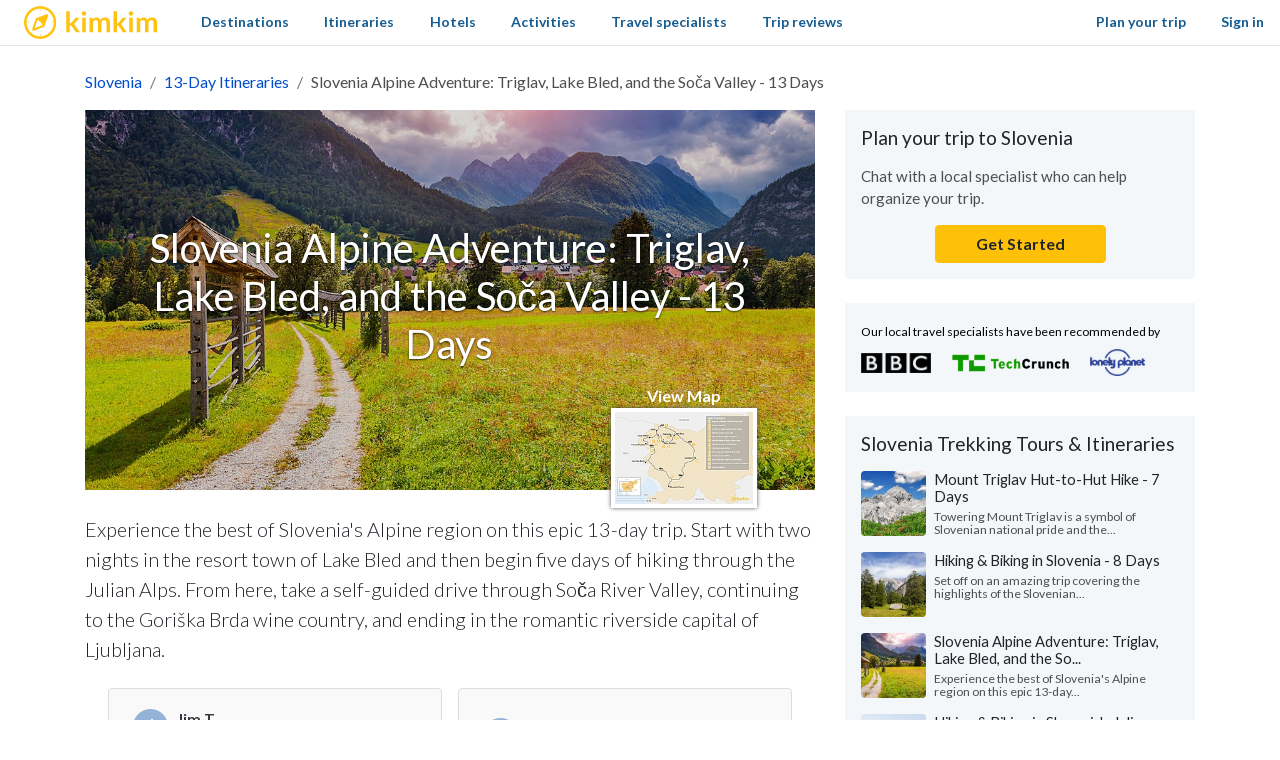

--- FILE ---
content_type: text/html; charset=utf-8
request_url: https://www.kimkim.com/c/slovenia-s-hiking-road-trip-adventure-13-days
body_size: 47724
content:
<!DOCTYPE html>
<html lang="en">
<!--
 _    _           _    _
| | _(_)_ __ ___ | | _(_)_ __ ___
| |/ / | '_ ' _ \| |/ / | '_ ' _ \
|   <| | | | | | |   <| | | | | | |
|_|\_\_|_| |_| |_|_|\_\_|_| |_| |_|

Book custom-made trips to
create lifelong memories

//-->
<head>
  <meta charset="utf-8">
  <meta name="viewport" content="width=device-width, initial-scale=1, shrink-to-fit=no">
  <meta http-equiv="x-ua-compatible" content="ie=edge">
  <meta name="msapplication-config" content="none">
  <meta name="theme-color" content="#ffc20e">
  <title>Slovenia Alpine Adventure: Triglav, Lake Bled, and the Soča Valley - 13 Days | kimkim</title>
<meta name="description" content="Experience the best of Slovenia&#39;s Alpine region on this epic 13-day trip. Start with two nights in the resort town of Lake Bled and then begin five days of hiking through the Julian Alps. From here, take a self-guided drive through Soča River Valley, continuing to the Goriška Brda wine country, and">
<link rel="canonical" href="https://www.kimkim.com/c/slovenia-s-hiking-road-trip-adventure-13-days">
<meta property="og:site_name" content="kimkim">
<meta property="og:title" content="Slovenia Alpine Adventure: Triglav, Lake Bled, and the Soča Valley - 13 Days">
<meta property="og:description" content="Experience the best of Slovenia&#39;s Alpine region on this epic 13-day trip. Start with two nights in the resort town of Lake Bled and then begin five days of hiking through the Julian Alps. From here, take a self-guided drive through Soča River Valley, continuing to the Goriška Brda wine country, and ending in the romantic riverside capital of Ljubljana. ">
<meta property="og:type" content="website">
<meta property="og:url" content="https://www.kimkim.com/c/slovenia-s-hiking-road-trip-adventure-13-days">
<meta property="og:image" content="https://cdn.kimkim.com/files/a/content_articles/featured_photos/f4e85a4b8748f6c6bb8602cfdf74bfe4afa9ec21/big-df593dbd820ebc4522f5faa000364a32.jpg">
<meta name="twitter:card" content="summary_large_image">
<meta name="twitter:title" content="Slovenia Alpine Adventure: Triglav, Lake Bled, and the Soča Valley - 13 Days">
<meta name="twitter:description" content="Experience the best of Slovenia&#39;s Alpine region on this epic 13-day trip. Start with two nights in the resort town of Lake Bled and then begin five days of hiking through the Julian Alps. From here, take a self-guided drive through Soča River Valley, continuing to the Goriška Brda wine country, and ending in the romantic riverside capital of Ljubljana. ">
<meta name="twitter:image" content="https://cdn.kimkim.com/files/a/content_articles/featured_photos/f4e85a4b8748f6c6bb8602cfdf74bfe4afa9ec21/big-df593dbd820ebc4522f5faa000364a32.jpg">
  <meta property="fb:app_id" content="1698300210405782" />
  <meta name="msvalidate.01" content="B5D450D8FE4FE80580100D97F665493D" />
  <meta name="csrf-param" content="authenticity_token" />
<meta name="csrf-token" content="xkYRmqzpB7WJldEBtQRRuHDKw-GuzSaRcleIWkwBwWY5nE3jPdfDe-Mo4a6DLoCfsZeb7seE24TbE6-bLzYxQQ" />
  
<script type="text/javascript">window.NREUM||(NREUM={});NREUM.info={"beacon":"bam.nr-data.net","errorBeacon":"bam.nr-data.net","licenseKey":"NRJS-ecaf53fb635e32bff5f","applicationID":"1226821122","transactionName":"JVpcFxBfXFtQR01UQxJcUQ8HQx9EXVoV","queueTime":1,"applicationTime":199,"agent":""}</script>
<script type="text/javascript">(window.NREUM||(NREUM={})).init={privacy:{cookies_enabled:true},ajax:{deny_list:["bam.nr-data.net"]},feature_flags:["soft_nav"],distributed_tracing:{enabled:true}};(window.NREUM||(NREUM={})).loader_config={agentID:"1386029353",accountID:"3769734",trustKey:"3769734",xpid:"VwEBWFFQDBABVlNUDwMGV1YD",licenseKey:"NRJS-ecaf53fb635e32bff5f",applicationID:"1226821122",browserID:"1386029353"};;/*! For license information please see nr-loader-spa-1.308.0.min.js.LICENSE.txt */
(()=>{var e,t,r={384:(e,t,r)=>{"use strict";r.d(t,{NT:()=>a,US:()=>u,Zm:()=>o,bQ:()=>d,dV:()=>c,pV:()=>l});var n=r(6154),i=r(1863),s=r(1910);const a={beacon:"bam.nr-data.net",errorBeacon:"bam.nr-data.net"};function o(){return n.gm.NREUM||(n.gm.NREUM={}),void 0===n.gm.newrelic&&(n.gm.newrelic=n.gm.NREUM),n.gm.NREUM}function c(){let e=o();return e.o||(e.o={ST:n.gm.setTimeout,SI:n.gm.setImmediate||n.gm.setInterval,CT:n.gm.clearTimeout,XHR:n.gm.XMLHttpRequest,REQ:n.gm.Request,EV:n.gm.Event,PR:n.gm.Promise,MO:n.gm.MutationObserver,FETCH:n.gm.fetch,WS:n.gm.WebSocket},(0,s.i)(...Object.values(e.o))),e}function d(e,t){let r=o();r.initializedAgents??={},t.initializedAt={ms:(0,i.t)(),date:new Date},r.initializedAgents[e]=t}function u(e,t){o()[e]=t}function l(){return function(){let e=o();const t=e.info||{};e.info={beacon:a.beacon,errorBeacon:a.errorBeacon,...t}}(),function(){let e=o();const t=e.init||{};e.init={...t}}(),c(),function(){let e=o();const t=e.loader_config||{};e.loader_config={...t}}(),o()}},782:(e,t,r)=>{"use strict";r.d(t,{T:()=>n});const n=r(860).K7.pageViewTiming},860:(e,t,r)=>{"use strict";r.d(t,{$J:()=>u,K7:()=>c,P3:()=>d,XX:()=>i,Yy:()=>o,df:()=>s,qY:()=>n,v4:()=>a});const n="events",i="jserrors",s="browser/blobs",a="rum",o="browser/logs",c={ajax:"ajax",genericEvents:"generic_events",jserrors:i,logging:"logging",metrics:"metrics",pageAction:"page_action",pageViewEvent:"page_view_event",pageViewTiming:"page_view_timing",sessionReplay:"session_replay",sessionTrace:"session_trace",softNav:"soft_navigations",spa:"spa"},d={[c.pageViewEvent]:1,[c.pageViewTiming]:2,[c.metrics]:3,[c.jserrors]:4,[c.spa]:5,[c.ajax]:6,[c.sessionTrace]:7,[c.softNav]:8,[c.sessionReplay]:9,[c.logging]:10,[c.genericEvents]:11},u={[c.pageViewEvent]:a,[c.pageViewTiming]:n,[c.ajax]:n,[c.spa]:n,[c.softNav]:n,[c.metrics]:i,[c.jserrors]:i,[c.sessionTrace]:s,[c.sessionReplay]:s,[c.logging]:o,[c.genericEvents]:"ins"}},944:(e,t,r)=>{"use strict";r.d(t,{R:()=>i});var n=r(3241);function i(e,t){"function"==typeof console.debug&&(console.debug("New Relic Warning: https://github.com/newrelic/newrelic-browser-agent/blob/main/docs/warning-codes.md#".concat(e),t),(0,n.W)({agentIdentifier:null,drained:null,type:"data",name:"warn",feature:"warn",data:{code:e,secondary:t}}))}},993:(e,t,r)=>{"use strict";r.d(t,{A$:()=>s,ET:()=>a,TZ:()=>o,p_:()=>i});var n=r(860);const i={ERROR:"ERROR",WARN:"WARN",INFO:"INFO",DEBUG:"DEBUG",TRACE:"TRACE"},s={OFF:0,ERROR:1,WARN:2,INFO:3,DEBUG:4,TRACE:5},a="log",o=n.K7.logging},1541:(e,t,r)=>{"use strict";r.d(t,{U:()=>i,f:()=>n});const n={MFE:"MFE",BA:"BA"};function i(e,t){if(2!==t?.harvestEndpointVersion)return{};const r=t.agentRef.runtime.appMetadata.agents[0].entityGuid;return e?{"source.id":e.id,"source.name":e.name,"source.type":e.type,"parent.id":e.parent?.id||r,"parent.type":e.parent?.type||n.BA}:{"entity.guid":r,appId:t.agentRef.info.applicationID}}},1687:(e,t,r)=>{"use strict";r.d(t,{Ak:()=>d,Ze:()=>h,x3:()=>u});var n=r(3241),i=r(7836),s=r(3606),a=r(860),o=r(2646);const c={};function d(e,t){const r={staged:!1,priority:a.P3[t]||0};l(e),c[e].get(t)||c[e].set(t,r)}function u(e,t){e&&c[e]&&(c[e].get(t)&&c[e].delete(t),p(e,t,!1),c[e].size&&f(e))}function l(e){if(!e)throw new Error("agentIdentifier required");c[e]||(c[e]=new Map)}function h(e="",t="feature",r=!1){if(l(e),!e||!c[e].get(t)||r)return p(e,t);c[e].get(t).staged=!0,f(e)}function f(e){const t=Array.from(c[e]);t.every(([e,t])=>t.staged)&&(t.sort((e,t)=>e[1].priority-t[1].priority),t.forEach(([t])=>{c[e].delete(t),p(e,t)}))}function p(e,t,r=!0){const a=e?i.ee.get(e):i.ee,c=s.i.handlers;if(!a.aborted&&a.backlog&&c){if((0,n.W)({agentIdentifier:e,type:"lifecycle",name:"drain",feature:t}),r){const e=a.backlog[t],r=c[t];if(r){for(let t=0;e&&t<e.length;++t)g(e[t],r);Object.entries(r).forEach(([e,t])=>{Object.values(t||{}).forEach(t=>{t[0]?.on&&t[0]?.context()instanceof o.y&&t[0].on(e,t[1])})})}}a.isolatedBacklog||delete c[t],a.backlog[t]=null,a.emit("drain-"+t,[])}}function g(e,t){var r=e[1];Object.values(t[r]||{}).forEach(t=>{var r=e[0];if(t[0]===r){var n=t[1],i=e[3],s=e[2];n.apply(i,s)}})}},1738:(e,t,r)=>{"use strict";r.d(t,{U:()=>f,Y:()=>h});var n=r(3241),i=r(9908),s=r(1863),a=r(944),o=r(5701),c=r(3969),d=r(8362),u=r(860),l=r(4261);function h(e,t,r,s){const h=s||r;!h||h[e]&&h[e]!==d.d.prototype[e]||(h[e]=function(){(0,i.p)(c.xV,["API/"+e+"/called"],void 0,u.K7.metrics,r.ee),(0,n.W)({agentIdentifier:r.agentIdentifier,drained:!!o.B?.[r.agentIdentifier],type:"data",name:"api",feature:l.Pl+e,data:{}});try{return t.apply(this,arguments)}catch(e){(0,a.R)(23,e)}})}function f(e,t,r,n,a){const o=e.info;null===r?delete o.jsAttributes[t]:o.jsAttributes[t]=r,(a||null===r)&&(0,i.p)(l.Pl+n,[(0,s.t)(),t,r],void 0,"session",e.ee)}},1741:(e,t,r)=>{"use strict";r.d(t,{W:()=>s});var n=r(944),i=r(4261);class s{#e(e,...t){if(this[e]!==s.prototype[e])return this[e](...t);(0,n.R)(35,e)}addPageAction(e,t){return this.#e(i.hG,e,t)}register(e){return this.#e(i.eY,e)}recordCustomEvent(e,t){return this.#e(i.fF,e,t)}setPageViewName(e,t){return this.#e(i.Fw,e,t)}setCustomAttribute(e,t,r){return this.#e(i.cD,e,t,r)}noticeError(e,t){return this.#e(i.o5,e,t)}setUserId(e,t=!1){return this.#e(i.Dl,e,t)}setApplicationVersion(e){return this.#e(i.nb,e)}setErrorHandler(e){return this.#e(i.bt,e)}addRelease(e,t){return this.#e(i.k6,e,t)}log(e,t){return this.#e(i.$9,e,t)}start(){return this.#e(i.d3)}finished(e){return this.#e(i.BL,e)}recordReplay(){return this.#e(i.CH)}pauseReplay(){return this.#e(i.Tb)}addToTrace(e){return this.#e(i.U2,e)}setCurrentRouteName(e){return this.#e(i.PA,e)}interaction(e){return this.#e(i.dT,e)}wrapLogger(e,t,r){return this.#e(i.Wb,e,t,r)}measure(e,t){return this.#e(i.V1,e,t)}consent(e){return this.#e(i.Pv,e)}}},1863:(e,t,r)=>{"use strict";function n(){return Math.floor(performance.now())}r.d(t,{t:()=>n})},1910:(e,t,r)=>{"use strict";r.d(t,{i:()=>s});var n=r(944);const i=new Map;function s(...e){return e.every(e=>{if(i.has(e))return i.get(e);const t="function"==typeof e?e.toString():"",r=t.includes("[native code]"),s=t.includes("nrWrapper");return r||s||(0,n.R)(64,e?.name||t),i.set(e,r),r})}},2555:(e,t,r)=>{"use strict";r.d(t,{D:()=>o,f:()=>a});var n=r(384),i=r(8122);const s={beacon:n.NT.beacon,errorBeacon:n.NT.errorBeacon,licenseKey:void 0,applicationID:void 0,sa:void 0,queueTime:void 0,applicationTime:void 0,ttGuid:void 0,user:void 0,account:void 0,product:void 0,extra:void 0,jsAttributes:{},userAttributes:void 0,atts:void 0,transactionName:void 0,tNamePlain:void 0};function a(e){try{return!!e.licenseKey&&!!e.errorBeacon&&!!e.applicationID}catch(e){return!1}}const o=e=>(0,i.a)(e,s)},2614:(e,t,r)=>{"use strict";r.d(t,{BB:()=>a,H3:()=>n,g:()=>d,iL:()=>c,tS:()=>o,uh:()=>i,wk:()=>s});const n="NRBA",i="SESSION",s=144e5,a=18e5,o={STARTED:"session-started",PAUSE:"session-pause",RESET:"session-reset",RESUME:"session-resume",UPDATE:"session-update"},c={SAME_TAB:"same-tab",CROSS_TAB:"cross-tab"},d={OFF:0,FULL:1,ERROR:2}},2646:(e,t,r)=>{"use strict";r.d(t,{y:()=>n});class n{constructor(e){this.contextId=e}}},2843:(e,t,r)=>{"use strict";r.d(t,{G:()=>s,u:()=>i});var n=r(3878);function i(e,t=!1,r,i){(0,n.DD)("visibilitychange",function(){if(t)return void("hidden"===document.visibilityState&&e());e(document.visibilityState)},r,i)}function s(e,t,r){(0,n.sp)("pagehide",e,t,r)}},3241:(e,t,r)=>{"use strict";r.d(t,{W:()=>s});var n=r(6154);const i="newrelic";function s(e={}){try{n.gm.dispatchEvent(new CustomEvent(i,{detail:e}))}catch(e){}}},3304:(e,t,r)=>{"use strict";r.d(t,{A:()=>s});var n=r(7836);const i=()=>{const e=new WeakSet;return(t,r)=>{if("object"==typeof r&&null!==r){if(e.has(r))return;e.add(r)}return r}};function s(e){try{return JSON.stringify(e,i())??""}catch(e){try{n.ee.emit("internal-error",[e])}catch(e){}return""}}},3333:(e,t,r)=>{"use strict";r.d(t,{$v:()=>u,TZ:()=>n,Xh:()=>c,Zp:()=>i,kd:()=>d,mq:()=>o,nf:()=>a,qN:()=>s});const n=r(860).K7.genericEvents,i=["auxclick","click","copy","keydown","paste","scrollend"],s=["focus","blur"],a=4,o=1e3,c=2e3,d=["PageAction","UserAction","BrowserPerformance"],u={RESOURCES:"experimental.resources",REGISTER:"register"}},3434:(e,t,r)=>{"use strict";r.d(t,{Jt:()=>s,YM:()=>d});var n=r(7836),i=r(5607);const s="nr@original:".concat(i.W),a=50;var o=Object.prototype.hasOwnProperty,c=!1;function d(e,t){return e||(e=n.ee),r.inPlace=function(e,t,n,i,s){n||(n="");const a="-"===n.charAt(0);for(let o=0;o<t.length;o++){const c=t[o],d=e[c];l(d)||(e[c]=r(d,a?c+n:n,i,c,s))}},r.flag=s,r;function r(t,r,n,c,d){return l(t)?t:(r||(r=""),nrWrapper[s]=t,function(e,t,r){if(Object.defineProperty&&Object.keys)try{return Object.keys(e).forEach(function(r){Object.defineProperty(t,r,{get:function(){return e[r]},set:function(t){return e[r]=t,t}})}),t}catch(e){u([e],r)}for(var n in e)o.call(e,n)&&(t[n]=e[n])}(t,nrWrapper,e),nrWrapper);function nrWrapper(){var s,o,l,h;let f;try{o=this,s=[...arguments],l="function"==typeof n?n(s,o):n||{}}catch(t){u([t,"",[s,o,c],l],e)}i(r+"start",[s,o,c],l,d);const p=performance.now();let g;try{return h=t.apply(o,s),g=performance.now(),h}catch(e){throw g=performance.now(),i(r+"err",[s,o,e],l,d),f=e,f}finally{const e=g-p,t={start:p,end:g,duration:e,isLongTask:e>=a,methodName:c,thrownError:f};t.isLongTask&&i("long-task",[t,o],l,d),i(r+"end",[s,o,h],l,d)}}}function i(r,n,i,s){if(!c||t){var a=c;c=!0;try{e.emit(r,n,i,t,s)}catch(t){u([t,r,n,i],e)}c=a}}}function u(e,t){t||(t=n.ee);try{t.emit("internal-error",e)}catch(e){}}function l(e){return!(e&&"function"==typeof e&&e.apply&&!e[s])}},3606:(e,t,r)=>{"use strict";r.d(t,{i:()=>s});var n=r(9908);s.on=a;var i=s.handlers={};function s(e,t,r,s){a(s||n.d,i,e,t,r)}function a(e,t,r,i,s){s||(s="feature"),e||(e=n.d);var a=t[s]=t[s]||{};(a[r]=a[r]||[]).push([e,i])}},3738:(e,t,r)=>{"use strict";r.d(t,{He:()=>i,Kp:()=>o,Lc:()=>d,Rz:()=>u,TZ:()=>n,bD:()=>s,d3:()=>a,jx:()=>l,sl:()=>h,uP:()=>c});const n=r(860).K7.sessionTrace,i="bstResource",s="resource",a="-start",o="-end",c="fn"+a,d="fn"+o,u="pushState",l=1e3,h=3e4},3785:(e,t,r)=>{"use strict";r.d(t,{R:()=>c,b:()=>d});var n=r(9908),i=r(1863),s=r(860),a=r(3969),o=r(993);function c(e,t,r={},c=o.p_.INFO,d=!0,u,l=(0,i.t)()){(0,n.p)(a.xV,["API/logging/".concat(c.toLowerCase(),"/called")],void 0,s.K7.metrics,e),(0,n.p)(o.ET,[l,t,r,c,d,u],void 0,s.K7.logging,e)}function d(e){return"string"==typeof e&&Object.values(o.p_).some(t=>t===e.toUpperCase().trim())}},3878:(e,t,r)=>{"use strict";function n(e,t){return{capture:e,passive:!1,signal:t}}function i(e,t,r=!1,i){window.addEventListener(e,t,n(r,i))}function s(e,t,r=!1,i){document.addEventListener(e,t,n(r,i))}r.d(t,{DD:()=>s,jT:()=>n,sp:()=>i})},3962:(e,t,r)=>{"use strict";r.d(t,{AM:()=>a,O2:()=>l,OV:()=>s,Qu:()=>h,TZ:()=>c,ih:()=>f,pP:()=>o,t1:()=>u,tC:()=>i,wD:()=>d});var n=r(860);const i=["click","keydown","submit"],s="popstate",a="api",o="initialPageLoad",c=n.K7.softNav,d=5e3,u=500,l={INITIAL_PAGE_LOAD:"",ROUTE_CHANGE:1,UNSPECIFIED:2},h={INTERACTION:1,AJAX:2,CUSTOM_END:3,CUSTOM_TRACER:4},f={IP:"in progress",PF:"pending finish",FIN:"finished",CAN:"cancelled"}},3969:(e,t,r)=>{"use strict";r.d(t,{TZ:()=>n,XG:()=>o,rs:()=>i,xV:()=>a,z_:()=>s});const n=r(860).K7.metrics,i="sm",s="cm",a="storeSupportabilityMetrics",o="storeEventMetrics"},4234:(e,t,r)=>{"use strict";r.d(t,{W:()=>s});var n=r(7836),i=r(1687);class s{constructor(e,t){this.agentIdentifier=e,this.ee=n.ee.get(e),this.featureName=t,this.blocked=!1}deregisterDrain(){(0,i.x3)(this.agentIdentifier,this.featureName)}}},4261:(e,t,r)=>{"use strict";r.d(t,{$9:()=>u,BL:()=>c,CH:()=>p,Dl:()=>R,Fw:()=>w,PA:()=>v,Pl:()=>n,Pv:()=>A,Tb:()=>h,U2:()=>a,V1:()=>E,Wb:()=>T,bt:()=>y,cD:()=>b,d3:()=>x,dT:()=>d,eY:()=>g,fF:()=>f,hG:()=>s,hw:()=>i,k6:()=>o,nb:()=>m,o5:()=>l});const n="api-",i=n+"ixn-",s="addPageAction",a="addToTrace",o="addRelease",c="finished",d="interaction",u="log",l="noticeError",h="pauseReplay",f="recordCustomEvent",p="recordReplay",g="register",m="setApplicationVersion",v="setCurrentRouteName",b="setCustomAttribute",y="setErrorHandler",w="setPageViewName",R="setUserId",x="start",T="wrapLogger",E="measure",A="consent"},5205:(e,t,r)=>{"use strict";r.d(t,{j:()=>S});var n=r(384),i=r(1741);var s=r(2555),a=r(3333);const o=e=>{if(!e||"string"!=typeof e)return!1;try{document.createDocumentFragment().querySelector(e)}catch{return!1}return!0};var c=r(2614),d=r(944),u=r(8122);const l="[data-nr-mask]",h=e=>(0,u.a)(e,(()=>{const e={feature_flags:[],experimental:{allow_registered_children:!1,resources:!1},mask_selector:"*",block_selector:"[data-nr-block]",mask_input_options:{color:!1,date:!1,"datetime-local":!1,email:!1,month:!1,number:!1,range:!1,search:!1,tel:!1,text:!1,time:!1,url:!1,week:!1,textarea:!1,select:!1,password:!0}};return{ajax:{deny_list:void 0,block_internal:!0,enabled:!0,autoStart:!0},api:{get allow_registered_children(){return e.feature_flags.includes(a.$v.REGISTER)||e.experimental.allow_registered_children},set allow_registered_children(t){e.experimental.allow_registered_children=t},duplicate_registered_data:!1},browser_consent_mode:{enabled:!1},distributed_tracing:{enabled:void 0,exclude_newrelic_header:void 0,cors_use_newrelic_header:void 0,cors_use_tracecontext_headers:void 0,allowed_origins:void 0},get feature_flags(){return e.feature_flags},set feature_flags(t){e.feature_flags=t},generic_events:{enabled:!0,autoStart:!0},harvest:{interval:30},jserrors:{enabled:!0,autoStart:!0},logging:{enabled:!0,autoStart:!0},metrics:{enabled:!0,autoStart:!0},obfuscate:void 0,page_action:{enabled:!0},page_view_event:{enabled:!0,autoStart:!0},page_view_timing:{enabled:!0,autoStart:!0},performance:{capture_marks:!1,capture_measures:!1,capture_detail:!0,resources:{get enabled(){return e.feature_flags.includes(a.$v.RESOURCES)||e.experimental.resources},set enabled(t){e.experimental.resources=t},asset_types:[],first_party_domains:[],ignore_newrelic:!0}},privacy:{cookies_enabled:!0},proxy:{assets:void 0,beacon:void 0},session:{expiresMs:c.wk,inactiveMs:c.BB},session_replay:{autoStart:!0,enabled:!1,preload:!1,sampling_rate:10,error_sampling_rate:100,collect_fonts:!1,inline_images:!1,fix_stylesheets:!0,mask_all_inputs:!0,get mask_text_selector(){return e.mask_selector},set mask_text_selector(t){o(t)?e.mask_selector="".concat(t,",").concat(l):""===t||null===t?e.mask_selector=l:(0,d.R)(5,t)},get block_class(){return"nr-block"},get ignore_class(){return"nr-ignore"},get mask_text_class(){return"nr-mask"},get block_selector(){return e.block_selector},set block_selector(t){o(t)?e.block_selector+=",".concat(t):""!==t&&(0,d.R)(6,t)},get mask_input_options(){return e.mask_input_options},set mask_input_options(t){t&&"object"==typeof t?e.mask_input_options={...t,password:!0}:(0,d.R)(7,t)}},session_trace:{enabled:!0,autoStart:!0},soft_navigations:{enabled:!0,autoStart:!0},spa:{enabled:!0,autoStart:!0},ssl:void 0,user_actions:{enabled:!0,elementAttributes:["id","className","tagName","type"]}}})());var f=r(6154),p=r(9324);let g=0;const m={buildEnv:p.F3,distMethod:p.Xs,version:p.xv,originTime:f.WN},v={consented:!1},b={appMetadata:{},get consented(){return this.session?.state?.consent||v.consented},set consented(e){v.consented=e},customTransaction:void 0,denyList:void 0,disabled:!1,harvester:void 0,isolatedBacklog:!1,isRecording:!1,loaderType:void 0,maxBytes:3e4,obfuscator:void 0,onerror:void 0,ptid:void 0,releaseIds:{},session:void 0,timeKeeper:void 0,registeredEntities:[],jsAttributesMetadata:{bytes:0},get harvestCount(){return++g}},y=e=>{const t=(0,u.a)(e,b),r=Object.keys(m).reduce((e,t)=>(e[t]={value:m[t],writable:!1,configurable:!0,enumerable:!0},e),{});return Object.defineProperties(t,r)};var w=r(5701);const R=e=>{const t=e.startsWith("http");e+="/",r.p=t?e:"https://"+e};var x=r(7836),T=r(3241);const E={accountID:void 0,trustKey:void 0,agentID:void 0,licenseKey:void 0,applicationID:void 0,xpid:void 0},A=e=>(0,u.a)(e,E),_=new Set;function S(e,t={},r,a){let{init:o,info:c,loader_config:d,runtime:u={},exposed:l=!0}=t;if(!c){const e=(0,n.pV)();o=e.init,c=e.info,d=e.loader_config}e.init=h(o||{}),e.loader_config=A(d||{}),c.jsAttributes??={},f.bv&&(c.jsAttributes.isWorker=!0),e.info=(0,s.D)(c);const p=e.init,g=[c.beacon,c.errorBeacon];_.has(e.agentIdentifier)||(p.proxy.assets&&(R(p.proxy.assets),g.push(p.proxy.assets)),p.proxy.beacon&&g.push(p.proxy.beacon),e.beacons=[...g],function(e){const t=(0,n.pV)();Object.getOwnPropertyNames(i.W.prototype).forEach(r=>{const n=i.W.prototype[r];if("function"!=typeof n||"constructor"===n)return;let s=t[r];e[r]&&!1!==e.exposed&&"micro-agent"!==e.runtime?.loaderType&&(t[r]=(...t)=>{const n=e[r](...t);return s?s(...t):n})})}(e),(0,n.US)("activatedFeatures",w.B)),u.denyList=[...p.ajax.deny_list||[],...p.ajax.block_internal?g:[]],u.ptid=e.agentIdentifier,u.loaderType=r,e.runtime=y(u),_.has(e.agentIdentifier)||(e.ee=x.ee.get(e.agentIdentifier),e.exposed=l,(0,T.W)({agentIdentifier:e.agentIdentifier,drained:!!w.B?.[e.agentIdentifier],type:"lifecycle",name:"initialize",feature:void 0,data:e.config})),_.add(e.agentIdentifier)}},5270:(e,t,r)=>{"use strict";r.d(t,{Aw:()=>a,SR:()=>s,rF:()=>o});var n=r(384),i=r(7767);function s(e){return!!(0,n.dV)().o.MO&&(0,i.V)(e)&&!0===e?.session_trace.enabled}function a(e){return!0===e?.session_replay.preload&&s(e)}function o(e,t){try{if("string"==typeof t?.type){if("password"===t.type.toLowerCase())return"*".repeat(e?.length||0);if(void 0!==t?.dataset?.nrUnmask||t?.classList?.contains("nr-unmask"))return e}}catch(e){}return"string"==typeof e?e.replace(/[\S]/g,"*"):"*".repeat(e?.length||0)}},5289:(e,t,r)=>{"use strict";r.d(t,{GG:()=>a,Qr:()=>c,sB:()=>o});var n=r(3878),i=r(6389);function s(){return"undefined"==typeof document||"complete"===document.readyState}function a(e,t){if(s())return e();const r=(0,i.J)(e),a=setInterval(()=>{s()&&(clearInterval(a),r())},500);(0,n.sp)("load",r,t)}function o(e){if(s())return e();(0,n.DD)("DOMContentLoaded",e)}function c(e){if(s())return e();(0,n.sp)("popstate",e)}},5607:(e,t,r)=>{"use strict";r.d(t,{W:()=>n});const n=(0,r(9566).bz)()},5701:(e,t,r)=>{"use strict";r.d(t,{B:()=>s,t:()=>a});var n=r(3241);const i=new Set,s={};function a(e,t){const r=t.agentIdentifier;s[r]??={},e&&"object"==typeof e&&(i.has(r)||(t.ee.emit("rumresp",[e]),s[r]=e,i.add(r),(0,n.W)({agentIdentifier:r,loaded:!0,drained:!0,type:"lifecycle",name:"load",feature:void 0,data:e})))}},6154:(e,t,r)=>{"use strict";r.d(t,{OF:()=>d,RI:()=>i,WN:()=>h,bv:()=>s,eN:()=>f,gm:()=>a,lR:()=>l,m:()=>c,mw:()=>o,sb:()=>u});var n=r(1863);const i="undefined"!=typeof window&&!!window.document,s="undefined"!=typeof WorkerGlobalScope&&("undefined"!=typeof self&&self instanceof WorkerGlobalScope&&self.navigator instanceof WorkerNavigator||"undefined"!=typeof globalThis&&globalThis instanceof WorkerGlobalScope&&globalThis.navigator instanceof WorkerNavigator),a=i?window:"undefined"!=typeof WorkerGlobalScope&&("undefined"!=typeof self&&self instanceof WorkerGlobalScope&&self||"undefined"!=typeof globalThis&&globalThis instanceof WorkerGlobalScope&&globalThis),o=Boolean("hidden"===a?.document?.visibilityState),c=""+a?.location,d=/iPad|iPhone|iPod/.test(a.navigator?.userAgent),u=d&&"undefined"==typeof SharedWorker,l=(()=>{const e=a.navigator?.userAgent?.match(/Firefox[/\s](\d+\.\d+)/);return Array.isArray(e)&&e.length>=2?+e[1]:0})(),h=Date.now()-(0,n.t)(),f=()=>"undefined"!=typeof PerformanceNavigationTiming&&a?.performance?.getEntriesByType("navigation")?.[0]?.responseStart},6344:(e,t,r)=>{"use strict";r.d(t,{BB:()=>u,Qb:()=>l,TZ:()=>i,Ug:()=>a,Vh:()=>s,_s:()=>o,bc:()=>d,yP:()=>c});var n=r(2614);const i=r(860).K7.sessionReplay,s="errorDuringReplay",a=.12,o={DomContentLoaded:0,Load:1,FullSnapshot:2,IncrementalSnapshot:3,Meta:4,Custom:5},c={[n.g.ERROR]:15e3,[n.g.FULL]:3e5,[n.g.OFF]:0},d={RESET:{message:"Session was reset",sm:"Reset"},IMPORT:{message:"Recorder failed to import",sm:"Import"},TOO_MANY:{message:"429: Too Many Requests",sm:"Too-Many"},TOO_BIG:{message:"Payload was too large",sm:"Too-Big"},CROSS_TAB:{message:"Session Entity was set to OFF on another tab",sm:"Cross-Tab"},ENTITLEMENTS:{message:"Session Replay is not allowed and will not be started",sm:"Entitlement"}},u=5e3,l={API:"api",RESUME:"resume",SWITCH_TO_FULL:"switchToFull",INITIALIZE:"initialize",PRELOAD:"preload"}},6389:(e,t,r)=>{"use strict";function n(e,t=500,r={}){const n=r?.leading||!1;let i;return(...r)=>{n&&void 0===i&&(e.apply(this,r),i=setTimeout(()=>{i=clearTimeout(i)},t)),n||(clearTimeout(i),i=setTimeout(()=>{e.apply(this,r)},t))}}function i(e){let t=!1;return(...r)=>{t||(t=!0,e.apply(this,r))}}r.d(t,{J:()=>i,s:()=>n})},6630:(e,t,r)=>{"use strict";r.d(t,{T:()=>n});const n=r(860).K7.pageViewEvent},6774:(e,t,r)=>{"use strict";r.d(t,{T:()=>n});const n=r(860).K7.jserrors},7295:(e,t,r)=>{"use strict";r.d(t,{Xv:()=>a,gX:()=>i,iW:()=>s});var n=[];function i(e){if(!e||s(e))return!1;if(0===n.length)return!0;if("*"===n[0].hostname)return!1;for(var t=0;t<n.length;t++){var r=n[t];if(r.hostname.test(e.hostname)&&r.pathname.test(e.pathname))return!1}return!0}function s(e){return void 0===e.hostname}function a(e){if(n=[],e&&e.length)for(var t=0;t<e.length;t++){let r=e[t];if(!r)continue;if("*"===r)return void(n=[{hostname:"*"}]);0===r.indexOf("http://")?r=r.substring(7):0===r.indexOf("https://")&&(r=r.substring(8));const i=r.indexOf("/");let s,a;i>0?(s=r.substring(0,i),a=r.substring(i)):(s=r,a="*");let[c]=s.split(":");n.push({hostname:o(c),pathname:o(a,!0)})}}function o(e,t=!1){const r=e.replace(/[.+?^${}()|[\]\\]/g,e=>"\\"+e).replace(/\*/g,".*?");return new RegExp((t?"^":"")+r+"$")}},7485:(e,t,r)=>{"use strict";r.d(t,{D:()=>i});var n=r(6154);function i(e){if(0===(e||"").indexOf("data:"))return{protocol:"data"};try{const t=new URL(e,location.href),r={port:t.port,hostname:t.hostname,pathname:t.pathname,search:t.search,protocol:t.protocol.slice(0,t.protocol.indexOf(":")),sameOrigin:t.protocol===n.gm?.location?.protocol&&t.host===n.gm?.location?.host};return r.port&&""!==r.port||("http:"===t.protocol&&(r.port="80"),"https:"===t.protocol&&(r.port="443")),r.pathname&&""!==r.pathname?r.pathname.startsWith("/")||(r.pathname="/".concat(r.pathname)):r.pathname="/",r}catch(e){return{}}}},7699:(e,t,r)=>{"use strict";r.d(t,{It:()=>s,KC:()=>o,No:()=>i,qh:()=>a});var n=r(860);const i=16e3,s=1e6,a="SESSION_ERROR",o={[n.K7.logging]:!0,[n.K7.genericEvents]:!1,[n.K7.jserrors]:!1,[n.K7.ajax]:!1}},7767:(e,t,r)=>{"use strict";r.d(t,{V:()=>i});var n=r(6154);const i=e=>n.RI&&!0===e?.privacy.cookies_enabled},7836:(e,t,r)=>{"use strict";r.d(t,{P:()=>o,ee:()=>c});var n=r(384),i=r(8990),s=r(2646),a=r(5607);const o="nr@context:".concat(a.W),c=function e(t,r){var n={},a={},u={},l=!1;try{l=16===r.length&&d.initializedAgents?.[r]?.runtime.isolatedBacklog}catch(e){}var h={on:p,addEventListener:p,removeEventListener:function(e,t){var r=n[e];if(!r)return;for(var i=0;i<r.length;i++)r[i]===t&&r.splice(i,1)},emit:function(e,r,n,i,s){!1!==s&&(s=!0);if(c.aborted&&!i)return;t&&s&&t.emit(e,r,n);var o=f(n);g(e).forEach(e=>{e.apply(o,r)});var d=v()[a[e]];d&&d.push([h,e,r,o]);return o},get:m,listeners:g,context:f,buffer:function(e,t){const r=v();if(t=t||"feature",h.aborted)return;Object.entries(e||{}).forEach(([e,n])=>{a[n]=t,t in r||(r[t]=[])})},abort:function(){h._aborted=!0,Object.keys(h.backlog).forEach(e=>{delete h.backlog[e]})},isBuffering:function(e){return!!v()[a[e]]},debugId:r,backlog:l?{}:t&&"object"==typeof t.backlog?t.backlog:{},isolatedBacklog:l};return Object.defineProperty(h,"aborted",{get:()=>{let e=h._aborted||!1;return e||(t&&(e=t.aborted),e)}}),h;function f(e){return e&&e instanceof s.y?e:e?(0,i.I)(e,o,()=>new s.y(o)):new s.y(o)}function p(e,t){n[e]=g(e).concat(t)}function g(e){return n[e]||[]}function m(t){return u[t]=u[t]||e(h,t)}function v(){return h.backlog}}(void 0,"globalEE"),d=(0,n.Zm)();d.ee||(d.ee=c)},8122:(e,t,r)=>{"use strict";r.d(t,{a:()=>i});var n=r(944);function i(e,t){try{if(!e||"object"!=typeof e)return(0,n.R)(3);if(!t||"object"!=typeof t)return(0,n.R)(4);const r=Object.create(Object.getPrototypeOf(t),Object.getOwnPropertyDescriptors(t)),s=0===Object.keys(r).length?e:r;for(let a in s)if(void 0!==e[a])try{if(null===e[a]){r[a]=null;continue}Array.isArray(e[a])&&Array.isArray(t[a])?r[a]=Array.from(new Set([...e[a],...t[a]])):"object"==typeof e[a]&&"object"==typeof t[a]?r[a]=i(e[a],t[a]):r[a]=e[a]}catch(e){r[a]||(0,n.R)(1,e)}return r}catch(e){(0,n.R)(2,e)}}},8139:(e,t,r)=>{"use strict";r.d(t,{u:()=>h});var n=r(7836),i=r(3434),s=r(8990),a=r(6154);const o={},c=a.gm.XMLHttpRequest,d="addEventListener",u="removeEventListener",l="nr@wrapped:".concat(n.P);function h(e){var t=function(e){return(e||n.ee).get("events")}(e);if(o[t.debugId]++)return t;o[t.debugId]=1;var r=(0,i.YM)(t,!0);function h(e){r.inPlace(e,[d,u],"-",p)}function p(e,t){return e[1]}return"getPrototypeOf"in Object&&(a.RI&&f(document,h),c&&f(c.prototype,h),f(a.gm,h)),t.on(d+"-start",function(e,t){var n=e[1];if(null!==n&&("function"==typeof n||"object"==typeof n)&&"newrelic"!==e[0]){var i=(0,s.I)(n,l,function(){var e={object:function(){if("function"!=typeof n.handleEvent)return;return n.handleEvent.apply(n,arguments)},function:n}[typeof n];return e?r(e,"fn-",null,e.name||"anonymous"):n});this.wrapped=e[1]=i}}),t.on(u+"-start",function(e){e[1]=this.wrapped||e[1]}),t}function f(e,t,...r){let n=e;for(;"object"==typeof n&&!Object.prototype.hasOwnProperty.call(n,d);)n=Object.getPrototypeOf(n);n&&t(n,...r)}},8362:(e,t,r)=>{"use strict";r.d(t,{d:()=>s});var n=r(9566),i=r(1741);class s extends i.W{agentIdentifier=(0,n.LA)(16)}},8374:(e,t,r)=>{r.nc=(()=>{try{return document?.currentScript?.nonce}catch(e){}return""})()},8990:(e,t,r)=>{"use strict";r.d(t,{I:()=>i});var n=Object.prototype.hasOwnProperty;function i(e,t,r){if(n.call(e,t))return e[t];var i=r();if(Object.defineProperty&&Object.keys)try{return Object.defineProperty(e,t,{value:i,writable:!0,enumerable:!1}),i}catch(e){}return e[t]=i,i}},9119:(e,t,r)=>{"use strict";r.d(t,{L:()=>s});var n=/([^?#]*)[^#]*(#[^?]*|$).*/,i=/([^?#]*)().*/;function s(e,t){return e?e.replace(t?n:i,"$1$2"):e}},9300:(e,t,r)=>{"use strict";r.d(t,{T:()=>n});const n=r(860).K7.ajax},9324:(e,t,r)=>{"use strict";r.d(t,{AJ:()=>a,F3:()=>i,Xs:()=>s,Yq:()=>o,xv:()=>n});const n="1.308.0",i="PROD",s="CDN",a="@newrelic/rrweb",o="1.0.1"},9566:(e,t,r)=>{"use strict";r.d(t,{LA:()=>o,ZF:()=>c,bz:()=>a,el:()=>d});var n=r(6154);const i="xxxxxxxx-xxxx-4xxx-yxxx-xxxxxxxxxxxx";function s(e,t){return e?15&e[t]:16*Math.random()|0}function a(){const e=n.gm?.crypto||n.gm?.msCrypto;let t,r=0;return e&&e.getRandomValues&&(t=e.getRandomValues(new Uint8Array(30))),i.split("").map(e=>"x"===e?s(t,r++).toString(16):"y"===e?(3&s()|8).toString(16):e).join("")}function o(e){const t=n.gm?.crypto||n.gm?.msCrypto;let r,i=0;t&&t.getRandomValues&&(r=t.getRandomValues(new Uint8Array(e)));const a=[];for(var o=0;o<e;o++)a.push(s(r,i++).toString(16));return a.join("")}function c(){return o(16)}function d(){return o(32)}},9908:(e,t,r)=>{"use strict";r.d(t,{d:()=>n,p:()=>i});var n=r(7836).ee.get("handle");function i(e,t,r,i,s){s?(s.buffer([e],i),s.emit(e,t,r)):(n.buffer([e],i),n.emit(e,t,r))}}},n={};function i(e){var t=n[e];if(void 0!==t)return t.exports;var s=n[e]={exports:{}};return r[e](s,s.exports,i),s.exports}i.m=r,i.d=(e,t)=>{for(var r in t)i.o(t,r)&&!i.o(e,r)&&Object.defineProperty(e,r,{enumerable:!0,get:t[r]})},i.f={},i.e=e=>Promise.all(Object.keys(i.f).reduce((t,r)=>(i.f[r](e,t),t),[])),i.u=e=>({212:"nr-spa-compressor",249:"nr-spa-recorder",478:"nr-spa"}[e]+"-1.308.0.min.js"),i.o=(e,t)=>Object.prototype.hasOwnProperty.call(e,t),e={},t="NRBA-1.308.0.PROD:",i.l=(r,n,s,a)=>{if(e[r])e[r].push(n);else{var o,c;if(void 0!==s)for(var d=document.getElementsByTagName("script"),u=0;u<d.length;u++){var l=d[u];if(l.getAttribute("src")==r||l.getAttribute("data-webpack")==t+s){o=l;break}}if(!o){c=!0;var h={478:"sha512-RSfSVnmHk59T/uIPbdSE0LPeqcEdF4/+XhfJdBuccH5rYMOEZDhFdtnh6X6nJk7hGpzHd9Ujhsy7lZEz/ORYCQ==",249:"sha512-ehJXhmntm85NSqW4MkhfQqmeKFulra3klDyY0OPDUE+sQ3GokHlPh1pmAzuNy//3j4ac6lzIbmXLvGQBMYmrkg==",212:"sha512-B9h4CR46ndKRgMBcK+j67uSR2RCnJfGefU+A7FrgR/k42ovXy5x/MAVFiSvFxuVeEk/pNLgvYGMp1cBSK/G6Fg=="};(o=document.createElement("script")).charset="utf-8",i.nc&&o.setAttribute("nonce",i.nc),o.setAttribute("data-webpack",t+s),o.src=r,0!==o.src.indexOf(window.location.origin+"/")&&(o.crossOrigin="anonymous"),h[a]&&(o.integrity=h[a])}e[r]=[n];var f=(t,n)=>{o.onerror=o.onload=null,clearTimeout(p);var i=e[r];if(delete e[r],o.parentNode&&o.parentNode.removeChild(o),i&&i.forEach(e=>e(n)),t)return t(n)},p=setTimeout(f.bind(null,void 0,{type:"timeout",target:o}),12e4);o.onerror=f.bind(null,o.onerror),o.onload=f.bind(null,o.onload),c&&document.head.appendChild(o)}},i.r=e=>{"undefined"!=typeof Symbol&&Symbol.toStringTag&&Object.defineProperty(e,Symbol.toStringTag,{value:"Module"}),Object.defineProperty(e,"__esModule",{value:!0})},i.p="https://js-agent.newrelic.com/",(()=>{var e={38:0,788:0};i.f.j=(t,r)=>{var n=i.o(e,t)?e[t]:void 0;if(0!==n)if(n)r.push(n[2]);else{var s=new Promise((r,i)=>n=e[t]=[r,i]);r.push(n[2]=s);var a=i.p+i.u(t),o=new Error;i.l(a,r=>{if(i.o(e,t)&&(0!==(n=e[t])&&(e[t]=void 0),n)){var s=r&&("load"===r.type?"missing":r.type),a=r&&r.target&&r.target.src;o.message="Loading chunk "+t+" failed: ("+s+": "+a+")",o.name="ChunkLoadError",o.type=s,o.request=a,n[1](o)}},"chunk-"+t,t)}};var t=(t,r)=>{var n,s,[a,o,c]=r,d=0;if(a.some(t=>0!==e[t])){for(n in o)i.o(o,n)&&(i.m[n]=o[n]);if(c)c(i)}for(t&&t(r);d<a.length;d++)s=a[d],i.o(e,s)&&e[s]&&e[s][0](),e[s]=0},r=self["webpackChunk:NRBA-1.308.0.PROD"]=self["webpackChunk:NRBA-1.308.0.PROD"]||[];r.forEach(t.bind(null,0)),r.push=t.bind(null,r.push.bind(r))})(),(()=>{"use strict";i(8374);var e=i(8362),t=i(860);const r=Object.values(t.K7);var n=i(5205);var s=i(9908),a=i(1863),o=i(4261),c=i(1738);var d=i(1687),u=i(4234),l=i(5289),h=i(6154),f=i(944),p=i(5270),g=i(7767),m=i(6389),v=i(7699);class b extends u.W{constructor(e,t){super(e.agentIdentifier,t),this.agentRef=e,this.abortHandler=void 0,this.featAggregate=void 0,this.loadedSuccessfully=void 0,this.onAggregateImported=new Promise(e=>{this.loadedSuccessfully=e}),this.deferred=Promise.resolve(),!1===e.init[this.featureName].autoStart?this.deferred=new Promise((t,r)=>{this.ee.on("manual-start-all",(0,m.J)(()=>{(0,d.Ak)(e.agentIdentifier,this.featureName),t()}))}):(0,d.Ak)(e.agentIdentifier,t)}importAggregator(e,t,r={}){if(this.featAggregate)return;const n=async()=>{let n;await this.deferred;try{if((0,g.V)(e.init)){const{setupAgentSession:t}=await i.e(478).then(i.bind(i,8766));n=t(e)}}catch(e){(0,f.R)(20,e),this.ee.emit("internal-error",[e]),(0,s.p)(v.qh,[e],void 0,this.featureName,this.ee)}try{if(!this.#t(this.featureName,n,e.init))return(0,d.Ze)(this.agentIdentifier,this.featureName),void this.loadedSuccessfully(!1);const{Aggregate:i}=await t();this.featAggregate=new i(e,r),e.runtime.harvester.initializedAggregates.push(this.featAggregate),this.loadedSuccessfully(!0)}catch(e){(0,f.R)(34,e),this.abortHandler?.(),(0,d.Ze)(this.agentIdentifier,this.featureName,!0),this.loadedSuccessfully(!1),this.ee&&this.ee.abort()}};h.RI?(0,l.GG)(()=>n(),!0):n()}#t(e,r,n){if(this.blocked)return!1;switch(e){case t.K7.sessionReplay:return(0,p.SR)(n)&&!!r;case t.K7.sessionTrace:return!!r;default:return!0}}}var y=i(6630),w=i(2614),R=i(3241);class x extends b{static featureName=y.T;constructor(e){var t;super(e,y.T),this.setupInspectionEvents(e.agentIdentifier),t=e,(0,c.Y)(o.Fw,function(e,r){"string"==typeof e&&("/"!==e.charAt(0)&&(e="/"+e),t.runtime.customTransaction=(r||"http://custom.transaction")+e,(0,s.p)(o.Pl+o.Fw,[(0,a.t)()],void 0,void 0,t.ee))},t),this.importAggregator(e,()=>i.e(478).then(i.bind(i,2467)))}setupInspectionEvents(e){const t=(t,r)=>{t&&(0,R.W)({agentIdentifier:e,timeStamp:t.timeStamp,loaded:"complete"===t.target.readyState,type:"window",name:r,data:t.target.location+""})};(0,l.sB)(e=>{t(e,"DOMContentLoaded")}),(0,l.GG)(e=>{t(e,"load")}),(0,l.Qr)(e=>{t(e,"navigate")}),this.ee.on(w.tS.UPDATE,(t,r)=>{(0,R.W)({agentIdentifier:e,type:"lifecycle",name:"session",data:r})})}}var T=i(384);class E extends e.d{constructor(e){var t;(super(),h.gm)?(this.features={},(0,T.bQ)(this.agentIdentifier,this),this.desiredFeatures=new Set(e.features||[]),this.desiredFeatures.add(x),(0,n.j)(this,e,e.loaderType||"agent"),t=this,(0,c.Y)(o.cD,function(e,r,n=!1){if("string"==typeof e){if(["string","number","boolean"].includes(typeof r)||null===r)return(0,c.U)(t,e,r,o.cD,n);(0,f.R)(40,typeof r)}else(0,f.R)(39,typeof e)},t),function(e){(0,c.Y)(o.Dl,function(t,r=!1){if("string"!=typeof t&&null!==t)return void(0,f.R)(41,typeof t);const n=e.info.jsAttributes["enduser.id"];r&&null!=n&&n!==t?(0,s.p)(o.Pl+"setUserIdAndResetSession",[t],void 0,"session",e.ee):(0,c.U)(e,"enduser.id",t,o.Dl,!0)},e)}(this),function(e){(0,c.Y)(o.nb,function(t){if("string"==typeof t||null===t)return(0,c.U)(e,"application.version",t,o.nb,!1);(0,f.R)(42,typeof t)},e)}(this),function(e){(0,c.Y)(o.d3,function(){e.ee.emit("manual-start-all")},e)}(this),function(e){(0,c.Y)(o.Pv,function(t=!0){if("boolean"==typeof t){if((0,s.p)(o.Pl+o.Pv,[t],void 0,"session",e.ee),e.runtime.consented=t,t){const t=e.features.page_view_event;t.onAggregateImported.then(e=>{const r=t.featAggregate;e&&!r.sentRum&&r.sendRum()})}}else(0,f.R)(65,typeof t)},e)}(this),this.run()):(0,f.R)(21)}get config(){return{info:this.info,init:this.init,loader_config:this.loader_config,runtime:this.runtime}}get api(){return this}run(){try{const e=function(e){const t={};return r.forEach(r=>{t[r]=!!e[r]?.enabled}),t}(this.init),n=[...this.desiredFeatures];n.sort((e,r)=>t.P3[e.featureName]-t.P3[r.featureName]),n.forEach(r=>{if(!e[r.featureName]&&r.featureName!==t.K7.pageViewEvent)return;if(r.featureName===t.K7.spa)return void(0,f.R)(67);const n=function(e){switch(e){case t.K7.ajax:return[t.K7.jserrors];case t.K7.sessionTrace:return[t.K7.ajax,t.K7.pageViewEvent];case t.K7.sessionReplay:return[t.K7.sessionTrace];case t.K7.pageViewTiming:return[t.K7.pageViewEvent];default:return[]}}(r.featureName).filter(e=>!(e in this.features));n.length>0&&(0,f.R)(36,{targetFeature:r.featureName,missingDependencies:n}),this.features[r.featureName]=new r(this)})}catch(e){(0,f.R)(22,e);for(const e in this.features)this.features[e].abortHandler?.();const t=(0,T.Zm)();delete t.initializedAgents[this.agentIdentifier]?.features,delete this.sharedAggregator;return t.ee.get(this.agentIdentifier).abort(),!1}}}var A=i(2843),_=i(782);class S extends b{static featureName=_.T;constructor(e){super(e,_.T),h.RI&&((0,A.u)(()=>(0,s.p)("docHidden",[(0,a.t)()],void 0,_.T,this.ee),!0),(0,A.G)(()=>(0,s.p)("winPagehide",[(0,a.t)()],void 0,_.T,this.ee)),this.importAggregator(e,()=>i.e(478).then(i.bind(i,9917))))}}var O=i(3969);class I extends b{static featureName=O.TZ;constructor(e){super(e,O.TZ),h.RI&&document.addEventListener("securitypolicyviolation",e=>{(0,s.p)(O.xV,["Generic/CSPViolation/Detected"],void 0,this.featureName,this.ee)}),this.importAggregator(e,()=>i.e(478).then(i.bind(i,6555)))}}var N=i(6774),P=i(3878),k=i(3304);class D{constructor(e,t,r,n,i){this.name="UncaughtError",this.message="string"==typeof e?e:(0,k.A)(e),this.sourceURL=t,this.line=r,this.column=n,this.__newrelic=i}}function C(e){return M(e)?e:new D(void 0!==e?.message?e.message:e,e?.filename||e?.sourceURL,e?.lineno||e?.line,e?.colno||e?.col,e?.__newrelic,e?.cause)}function j(e){const t="Unhandled Promise Rejection: ";if(!e?.reason)return;if(M(e.reason)){try{e.reason.message.startsWith(t)||(e.reason.message=t+e.reason.message)}catch(e){}return C(e.reason)}const r=C(e.reason);return(r.message||"").startsWith(t)||(r.message=t+r.message),r}function L(e){if(e.error instanceof SyntaxError&&!/:\d+$/.test(e.error.stack?.trim())){const t=new D(e.message,e.filename,e.lineno,e.colno,e.error.__newrelic,e.cause);return t.name=SyntaxError.name,t}return M(e.error)?e.error:C(e)}function M(e){return e instanceof Error&&!!e.stack}function H(e,r,n,i,o=(0,a.t)()){"string"==typeof e&&(e=new Error(e)),(0,s.p)("err",[e,o,!1,r,n.runtime.isRecording,void 0,i],void 0,t.K7.jserrors,n.ee),(0,s.p)("uaErr",[],void 0,t.K7.genericEvents,n.ee)}var B=i(1541),K=i(993),W=i(3785);function U(e,{customAttributes:t={},level:r=K.p_.INFO}={},n,i,s=(0,a.t)()){(0,W.R)(n.ee,e,t,r,!1,i,s)}function F(e,r,n,i,c=(0,a.t)()){(0,s.p)(o.Pl+o.hG,[c,e,r,i],void 0,t.K7.genericEvents,n.ee)}function V(e,r,n,i,c=(0,a.t)()){const{start:d,end:u,customAttributes:l}=r||{},h={customAttributes:l||{}};if("object"!=typeof h.customAttributes||"string"!=typeof e||0===e.length)return void(0,f.R)(57);const p=(e,t)=>null==e?t:"number"==typeof e?e:e instanceof PerformanceMark?e.startTime:Number.NaN;if(h.start=p(d,0),h.end=p(u,c),Number.isNaN(h.start)||Number.isNaN(h.end))(0,f.R)(57);else{if(h.duration=h.end-h.start,!(h.duration<0))return(0,s.p)(o.Pl+o.V1,[h,e,i],void 0,t.K7.genericEvents,n.ee),h;(0,f.R)(58)}}function G(e,r={},n,i,c=(0,a.t)()){(0,s.p)(o.Pl+o.fF,[c,e,r,i],void 0,t.K7.genericEvents,n.ee)}function z(e){(0,c.Y)(o.eY,function(t){return Y(e,t)},e)}function Y(e,r,n){(0,f.R)(54,"newrelic.register"),r||={},r.type=B.f.MFE,r.licenseKey||=e.info.licenseKey,r.blocked=!1,r.parent=n||{},Array.isArray(r.tags)||(r.tags=[]);const i={};r.tags.forEach(e=>{"name"!==e&&"id"!==e&&(i["source.".concat(e)]=!0)}),r.isolated??=!0;let o=()=>{};const c=e.runtime.registeredEntities;if(!r.isolated){const e=c.find(({metadata:{target:{id:e}}})=>e===r.id&&!r.isolated);if(e)return e}const d=e=>{r.blocked=!0,o=e};function u(e){return"string"==typeof e&&!!e.trim()&&e.trim().length<501||"number"==typeof e}e.init.api.allow_registered_children||d((0,m.J)(()=>(0,f.R)(55))),u(r.id)&&u(r.name)||d((0,m.J)(()=>(0,f.R)(48,r)));const l={addPageAction:(t,n={})=>g(F,[t,{...i,...n},e],r),deregister:()=>{d((0,m.J)(()=>(0,f.R)(68)))},log:(t,n={})=>g(U,[t,{...n,customAttributes:{...i,...n.customAttributes||{}}},e],r),measure:(t,n={})=>g(V,[t,{...n,customAttributes:{...i,...n.customAttributes||{}}},e],r),noticeError:(t,n={})=>g(H,[t,{...i,...n},e],r),register:(t={})=>g(Y,[e,t],l.metadata.target),recordCustomEvent:(t,n={})=>g(G,[t,{...i,...n},e],r),setApplicationVersion:e=>p("application.version",e),setCustomAttribute:(e,t)=>p(e,t),setUserId:e=>p("enduser.id",e),metadata:{customAttributes:i,target:r}},h=()=>(r.blocked&&o(),r.blocked);h()||c.push(l);const p=(e,t)=>{h()||(i[e]=t)},g=(r,n,i)=>{if(h())return;const o=(0,a.t)();(0,s.p)(O.xV,["API/register/".concat(r.name,"/called")],void 0,t.K7.metrics,e.ee);try{if(e.init.api.duplicate_registered_data&&"register"!==r.name){let e=n;if(n[1]instanceof Object){const t={"child.id":i.id,"child.type":i.type};e="customAttributes"in n[1]?[n[0],{...n[1],customAttributes:{...n[1].customAttributes,...t}},...n.slice(2)]:[n[0],{...n[1],...t},...n.slice(2)]}r(...e,void 0,o)}return r(...n,i,o)}catch(e){(0,f.R)(50,e)}};return l}class Z extends b{static featureName=N.T;constructor(e){var t;super(e,N.T),t=e,(0,c.Y)(o.o5,(e,r)=>H(e,r,t),t),function(e){(0,c.Y)(o.bt,function(t){e.runtime.onerror=t},e)}(e),function(e){let t=0;(0,c.Y)(o.k6,function(e,r){++t>10||(this.runtime.releaseIds[e.slice(-200)]=(""+r).slice(-200))},e)}(e),z(e);try{this.removeOnAbort=new AbortController}catch(e){}this.ee.on("internal-error",(t,r)=>{this.abortHandler&&(0,s.p)("ierr",[C(t),(0,a.t)(),!0,{},e.runtime.isRecording,r],void 0,this.featureName,this.ee)}),h.gm.addEventListener("unhandledrejection",t=>{this.abortHandler&&(0,s.p)("err",[j(t),(0,a.t)(),!1,{unhandledPromiseRejection:1},e.runtime.isRecording],void 0,this.featureName,this.ee)},(0,P.jT)(!1,this.removeOnAbort?.signal)),h.gm.addEventListener("error",t=>{this.abortHandler&&(0,s.p)("err",[L(t),(0,a.t)(),!1,{},e.runtime.isRecording],void 0,this.featureName,this.ee)},(0,P.jT)(!1,this.removeOnAbort?.signal)),this.abortHandler=this.#r,this.importAggregator(e,()=>i.e(478).then(i.bind(i,2176)))}#r(){this.removeOnAbort?.abort(),this.abortHandler=void 0}}var q=i(8990);let X=1;function J(e){const t=typeof e;return!e||"object"!==t&&"function"!==t?-1:e===h.gm?0:(0,q.I)(e,"nr@id",function(){return X++})}function Q(e){if("string"==typeof e&&e.length)return e.length;if("object"==typeof e){if("undefined"!=typeof ArrayBuffer&&e instanceof ArrayBuffer&&e.byteLength)return e.byteLength;if("undefined"!=typeof Blob&&e instanceof Blob&&e.size)return e.size;if(!("undefined"!=typeof FormData&&e instanceof FormData))try{return(0,k.A)(e).length}catch(e){return}}}var ee=i(8139),te=i(7836),re=i(3434);const ne={},ie=["open","send"];function se(e){var t=e||te.ee;const r=function(e){return(e||te.ee).get("xhr")}(t);if(void 0===h.gm.XMLHttpRequest)return r;if(ne[r.debugId]++)return r;ne[r.debugId]=1,(0,ee.u)(t);var n=(0,re.YM)(r),i=h.gm.XMLHttpRequest,s=h.gm.MutationObserver,a=h.gm.Promise,o=h.gm.setInterval,c="readystatechange",d=["onload","onerror","onabort","onloadstart","onloadend","onprogress","ontimeout"],u=[],l=h.gm.XMLHttpRequest=function(e){const t=new i(e),s=r.context(t);try{r.emit("new-xhr",[t],s),t.addEventListener(c,(a=s,function(){var e=this;e.readyState>3&&!a.resolved&&(a.resolved=!0,r.emit("xhr-resolved",[],e)),n.inPlace(e,d,"fn-",y)}),(0,P.jT)(!1))}catch(e){(0,f.R)(15,e);try{r.emit("internal-error",[e])}catch(e){}}var a;return t};function p(e,t){n.inPlace(t,["onreadystatechange"],"fn-",y)}if(function(e,t){for(var r in e)t[r]=e[r]}(i,l),l.prototype=i.prototype,n.inPlace(l.prototype,ie,"-xhr-",y),r.on("send-xhr-start",function(e,t){p(e,t),function(e){u.push(e),s&&(g?g.then(b):o?o(b):(m=-m,v.data=m))}(t)}),r.on("open-xhr-start",p),s){var g=a&&a.resolve();if(!o&&!a){var m=1,v=document.createTextNode(m);new s(b).observe(v,{characterData:!0})}}else t.on("fn-end",function(e){e[0]&&e[0].type===c||b()});function b(){for(var e=0;e<u.length;e++)p(0,u[e]);u.length&&(u=[])}function y(e,t){return t}return r}var ae="fetch-",oe=ae+"body-",ce=["arrayBuffer","blob","json","text","formData"],de=h.gm.Request,ue=h.gm.Response,le="prototype";const he={};function fe(e){const t=function(e){return(e||te.ee).get("fetch")}(e);if(!(de&&ue&&h.gm.fetch))return t;if(he[t.debugId]++)return t;function r(e,r,n){var i=e[r];"function"==typeof i&&(e[r]=function(){var e,r=[...arguments],s={};t.emit(n+"before-start",[r],s),s[te.P]&&s[te.P].dt&&(e=s[te.P].dt);var a=i.apply(this,r);return t.emit(n+"start",[r,e],a),a.then(function(e){return t.emit(n+"end",[null,e],a),e},function(e){throw t.emit(n+"end",[e],a),e})})}return he[t.debugId]=1,ce.forEach(e=>{r(de[le],e,oe),r(ue[le],e,oe)}),r(h.gm,"fetch",ae),t.on(ae+"end",function(e,r){var n=this;if(r){var i=r.headers.get("content-length");null!==i&&(n.rxSize=i),t.emit(ae+"done",[null,r],n)}else t.emit(ae+"done",[e],n)}),t}var pe=i(7485),ge=i(9566);class me{constructor(e){this.agentRef=e}generateTracePayload(e){const t=this.agentRef.loader_config;if(!this.shouldGenerateTrace(e)||!t)return null;var r=(t.accountID||"").toString()||null,n=(t.agentID||"").toString()||null,i=(t.trustKey||"").toString()||null;if(!r||!n)return null;var s=(0,ge.ZF)(),a=(0,ge.el)(),o=Date.now(),c={spanId:s,traceId:a,timestamp:o};return(e.sameOrigin||this.isAllowedOrigin(e)&&this.useTraceContextHeadersForCors())&&(c.traceContextParentHeader=this.generateTraceContextParentHeader(s,a),c.traceContextStateHeader=this.generateTraceContextStateHeader(s,o,r,n,i)),(e.sameOrigin&&!this.excludeNewrelicHeader()||!e.sameOrigin&&this.isAllowedOrigin(e)&&this.useNewrelicHeaderForCors())&&(c.newrelicHeader=this.generateTraceHeader(s,a,o,r,n,i)),c}generateTraceContextParentHeader(e,t){return"00-"+t+"-"+e+"-01"}generateTraceContextStateHeader(e,t,r,n,i){return i+"@nr=0-1-"+r+"-"+n+"-"+e+"----"+t}generateTraceHeader(e,t,r,n,i,s){if(!("function"==typeof h.gm?.btoa))return null;var a={v:[0,1],d:{ty:"Browser",ac:n,ap:i,id:e,tr:t,ti:r}};return s&&n!==s&&(a.d.tk=s),btoa((0,k.A)(a))}shouldGenerateTrace(e){return this.agentRef.init?.distributed_tracing?.enabled&&this.isAllowedOrigin(e)}isAllowedOrigin(e){var t=!1;const r=this.agentRef.init?.distributed_tracing;if(e.sameOrigin)t=!0;else if(r?.allowed_origins instanceof Array)for(var n=0;n<r.allowed_origins.length;n++){var i=(0,pe.D)(r.allowed_origins[n]);if(e.hostname===i.hostname&&e.protocol===i.protocol&&e.port===i.port){t=!0;break}}return t}excludeNewrelicHeader(){var e=this.agentRef.init?.distributed_tracing;return!!e&&!!e.exclude_newrelic_header}useNewrelicHeaderForCors(){var e=this.agentRef.init?.distributed_tracing;return!!e&&!1!==e.cors_use_newrelic_header}useTraceContextHeadersForCors(){var e=this.agentRef.init?.distributed_tracing;return!!e&&!!e.cors_use_tracecontext_headers}}var ve=i(9300),be=i(7295);function ye(e){return"string"==typeof e?e:e instanceof(0,T.dV)().o.REQ?e.url:h.gm?.URL&&e instanceof URL?e.href:void 0}var we=["load","error","abort","timeout"],Re=we.length,xe=(0,T.dV)().o.REQ,Te=(0,T.dV)().o.XHR;const Ee="X-NewRelic-App-Data";class Ae extends b{static featureName=ve.T;constructor(e){super(e,ve.T),this.dt=new me(e),this.handler=(e,t,r,n)=>(0,s.p)(e,t,r,n,this.ee);try{const e={xmlhttprequest:"xhr",fetch:"fetch",beacon:"beacon"};h.gm?.performance?.getEntriesByType("resource").forEach(r=>{if(r.initiatorType in e&&0!==r.responseStatus){const n={status:r.responseStatus},i={rxSize:r.transferSize,duration:Math.floor(r.duration),cbTime:0};_e(n,r.name),this.handler("xhr",[n,i,r.startTime,r.responseEnd,e[r.initiatorType]],void 0,t.K7.ajax)}})}catch(e){}fe(this.ee),se(this.ee),function(e,r,n,i){function o(e){var t=this;t.totalCbs=0,t.called=0,t.cbTime=0,t.end=T,t.ended=!1,t.xhrGuids={},t.lastSize=null,t.loadCaptureCalled=!1,t.params=this.params||{},t.metrics=this.metrics||{},t.latestLongtaskEnd=0,e.addEventListener("load",function(r){E(t,e)},(0,P.jT)(!1)),h.lR||e.addEventListener("progress",function(e){t.lastSize=e.loaded},(0,P.jT)(!1))}function c(e){this.params={method:e[0]},_e(this,e[1]),this.metrics={}}function d(t,r){e.loader_config.xpid&&this.sameOrigin&&r.setRequestHeader("X-NewRelic-ID",e.loader_config.xpid);var n=i.generateTracePayload(this.parsedOrigin);if(n){var s=!1;n.newrelicHeader&&(r.setRequestHeader("newrelic",n.newrelicHeader),s=!0),n.traceContextParentHeader&&(r.setRequestHeader("traceparent",n.traceContextParentHeader),n.traceContextStateHeader&&r.setRequestHeader("tracestate",n.traceContextStateHeader),s=!0),s&&(this.dt=n)}}function u(e,t){var n=this.metrics,i=e[0],s=this;if(n&&i){var o=Q(i);o&&(n.txSize=o)}this.startTime=(0,a.t)(),this.body=i,this.listener=function(e){try{"abort"!==e.type||s.loadCaptureCalled||(s.params.aborted=!0),("load"!==e.type||s.called===s.totalCbs&&(s.onloadCalled||"function"!=typeof t.onload)&&"function"==typeof s.end)&&s.end(t)}catch(e){try{r.emit("internal-error",[e])}catch(e){}}};for(var c=0;c<Re;c++)t.addEventListener(we[c],this.listener,(0,P.jT)(!1))}function l(e,t,r){this.cbTime+=e,t?this.onloadCalled=!0:this.called+=1,this.called!==this.totalCbs||!this.onloadCalled&&"function"==typeof r.onload||"function"!=typeof this.end||this.end(r)}function f(e,t){var r=""+J(e)+!!t;this.xhrGuids&&!this.xhrGuids[r]&&(this.xhrGuids[r]=!0,this.totalCbs+=1)}function p(e,t){var r=""+J(e)+!!t;this.xhrGuids&&this.xhrGuids[r]&&(delete this.xhrGuids[r],this.totalCbs-=1)}function g(){this.endTime=(0,a.t)()}function m(e,t){t instanceof Te&&"load"===e[0]&&r.emit("xhr-load-added",[e[1],e[2]],t)}function v(e,t){t instanceof Te&&"load"===e[0]&&r.emit("xhr-load-removed",[e[1],e[2]],t)}function b(e,t,r){t instanceof Te&&("onload"===r&&(this.onload=!0),("load"===(e[0]&&e[0].type)||this.onload)&&(this.xhrCbStart=(0,a.t)()))}function y(e,t){this.xhrCbStart&&r.emit("xhr-cb-time",[(0,a.t)()-this.xhrCbStart,this.onload,t],t)}function w(e){var t,r=e[1]||{};if("string"==typeof e[0]?0===(t=e[0]).length&&h.RI&&(t=""+h.gm.location.href):e[0]&&e[0].url?t=e[0].url:h.gm?.URL&&e[0]&&e[0]instanceof URL?t=e[0].href:"function"==typeof e[0].toString&&(t=e[0].toString()),"string"==typeof t&&0!==t.length){t&&(this.parsedOrigin=(0,pe.D)(t),this.sameOrigin=this.parsedOrigin.sameOrigin);var n=i.generateTracePayload(this.parsedOrigin);if(n&&(n.newrelicHeader||n.traceContextParentHeader))if(e[0]&&e[0].headers)o(e[0].headers,n)&&(this.dt=n);else{var s={};for(var a in r)s[a]=r[a];s.headers=new Headers(r.headers||{}),o(s.headers,n)&&(this.dt=n),e.length>1?e[1]=s:e.push(s)}}function o(e,t){var r=!1;return t.newrelicHeader&&(e.set("newrelic",t.newrelicHeader),r=!0),t.traceContextParentHeader&&(e.set("traceparent",t.traceContextParentHeader),t.traceContextStateHeader&&e.set("tracestate",t.traceContextStateHeader),r=!0),r}}function R(e,t){this.params={},this.metrics={},this.startTime=(0,a.t)(),this.dt=t,e.length>=1&&(this.target=e[0]),e.length>=2&&(this.opts=e[1]);var r=this.opts||{},n=this.target;_e(this,ye(n));var i=(""+(n&&n instanceof xe&&n.method||r.method||"GET")).toUpperCase();this.params.method=i,this.body=r.body,this.txSize=Q(r.body)||0}function x(e,r){if(this.endTime=(0,a.t)(),this.params||(this.params={}),(0,be.iW)(this.params))return;let i;this.params.status=r?r.status:0,"string"==typeof this.rxSize&&this.rxSize.length>0&&(i=+this.rxSize);const s={txSize:this.txSize,rxSize:i,duration:(0,a.t)()-this.startTime};n("xhr",[this.params,s,this.startTime,this.endTime,"fetch"],this,t.K7.ajax)}function T(e){const r=this.params,i=this.metrics;if(!this.ended){this.ended=!0;for(let t=0;t<Re;t++)e.removeEventListener(we[t],this.listener,!1);r.aborted||(0,be.iW)(r)||(i.duration=(0,a.t)()-this.startTime,this.loadCaptureCalled||4!==e.readyState?null==r.status&&(r.status=0):E(this,e),i.cbTime=this.cbTime,n("xhr",[r,i,this.startTime,this.endTime,"xhr"],this,t.K7.ajax))}}function E(e,n){e.params.status=n.status;var i=function(e,t){var r=e.responseType;return"json"===r&&null!==t?t:"arraybuffer"===r||"blob"===r||"json"===r?Q(e.response):"text"===r||""===r||void 0===r?Q(e.responseText):void 0}(n,e.lastSize);if(i&&(e.metrics.rxSize=i),e.sameOrigin&&n.getAllResponseHeaders().indexOf(Ee)>=0){var a=n.getResponseHeader(Ee);a&&((0,s.p)(O.rs,["Ajax/CrossApplicationTracing/Header/Seen"],void 0,t.K7.metrics,r),e.params.cat=a.split(", ").pop())}e.loadCaptureCalled=!0}r.on("new-xhr",o),r.on("open-xhr-start",c),r.on("open-xhr-end",d),r.on("send-xhr-start",u),r.on("xhr-cb-time",l),r.on("xhr-load-added",f),r.on("xhr-load-removed",p),r.on("xhr-resolved",g),r.on("addEventListener-end",m),r.on("removeEventListener-end",v),r.on("fn-end",y),r.on("fetch-before-start",w),r.on("fetch-start",R),r.on("fn-start",b),r.on("fetch-done",x)}(e,this.ee,this.handler,this.dt),this.importAggregator(e,()=>i.e(478).then(i.bind(i,3845)))}}function _e(e,t){var r=(0,pe.D)(t),n=e.params||e;n.hostname=r.hostname,n.port=r.port,n.protocol=r.protocol,n.host=r.hostname+":"+r.port,n.pathname=r.pathname,e.parsedOrigin=r,e.sameOrigin=r.sameOrigin}const Se={},Oe=["pushState","replaceState"];function Ie(e){const t=function(e){return(e||te.ee).get("history")}(e);return!h.RI||Se[t.debugId]++||(Se[t.debugId]=1,(0,re.YM)(t).inPlace(window.history,Oe,"-")),t}var Ne=i(3738);function Pe(e){(0,c.Y)(o.BL,function(r=Date.now()){const n=r-h.WN;n<0&&(0,f.R)(62,r),(0,s.p)(O.XG,[o.BL,{time:n}],void 0,t.K7.metrics,e.ee),e.addToTrace({name:o.BL,start:r,origin:"nr"}),(0,s.p)(o.Pl+o.hG,[n,o.BL],void 0,t.K7.genericEvents,e.ee)},e)}const{He:ke,bD:De,d3:Ce,Kp:je,TZ:Le,Lc:Me,uP:He,Rz:Be}=Ne;class Ke extends b{static featureName=Le;constructor(e){var r;super(e,Le),r=e,(0,c.Y)(o.U2,function(e){if(!(e&&"object"==typeof e&&e.name&&e.start))return;const n={n:e.name,s:e.start-h.WN,e:(e.end||e.start)-h.WN,o:e.origin||"",t:"api"};n.s<0||n.e<0||n.e<n.s?(0,f.R)(61,{start:n.s,end:n.e}):(0,s.p)("bstApi",[n],void 0,t.K7.sessionTrace,r.ee)},r),Pe(e);if(!(0,g.V)(e.init))return void this.deregisterDrain();const n=this.ee;let d;Ie(n),this.eventsEE=(0,ee.u)(n),this.eventsEE.on(He,function(e,t){this.bstStart=(0,a.t)()}),this.eventsEE.on(Me,function(e,r){(0,s.p)("bst",[e[0],r,this.bstStart,(0,a.t)()],void 0,t.K7.sessionTrace,n)}),n.on(Be+Ce,function(e){this.time=(0,a.t)(),this.startPath=location.pathname+location.hash}),n.on(Be+je,function(e){(0,s.p)("bstHist",[location.pathname+location.hash,this.startPath,this.time],void 0,t.K7.sessionTrace,n)});try{d=new PerformanceObserver(e=>{const r=e.getEntries();(0,s.p)(ke,[r],void 0,t.K7.sessionTrace,n)}),d.observe({type:De,buffered:!0})}catch(e){}this.importAggregator(e,()=>i.e(478).then(i.bind(i,6974)),{resourceObserver:d})}}var We=i(6344);class Ue extends b{static featureName=We.TZ;#n;recorder;constructor(e){var r;let n;super(e,We.TZ),r=e,(0,c.Y)(o.CH,function(){(0,s.p)(o.CH,[],void 0,t.K7.sessionReplay,r.ee)},r),function(e){(0,c.Y)(o.Tb,function(){(0,s.p)(o.Tb,[],void 0,t.K7.sessionReplay,e.ee)},e)}(e);try{n=JSON.parse(localStorage.getItem("".concat(w.H3,"_").concat(w.uh)))}catch(e){}(0,p.SR)(e.init)&&this.ee.on(o.CH,()=>this.#i()),this.#s(n)&&this.importRecorder().then(e=>{e.startRecording(We.Qb.PRELOAD,n?.sessionReplayMode)}),this.importAggregator(this.agentRef,()=>i.e(478).then(i.bind(i,6167)),this),this.ee.on("err",e=>{this.blocked||this.agentRef.runtime.isRecording&&(this.errorNoticed=!0,(0,s.p)(We.Vh,[e],void 0,this.featureName,this.ee))})}#s(e){return e&&(e.sessionReplayMode===w.g.FULL||e.sessionReplayMode===w.g.ERROR)||(0,p.Aw)(this.agentRef.init)}importRecorder(){return this.recorder?Promise.resolve(this.recorder):(this.#n??=Promise.all([i.e(478),i.e(249)]).then(i.bind(i,4866)).then(({Recorder:e})=>(this.recorder=new e(this),this.recorder)).catch(e=>{throw this.ee.emit("internal-error",[e]),this.blocked=!0,e}),this.#n)}#i(){this.blocked||(this.featAggregate?this.featAggregate.mode!==w.g.FULL&&this.featAggregate.initializeRecording(w.g.FULL,!0,We.Qb.API):this.importRecorder().then(()=>{this.recorder.startRecording(We.Qb.API,w.g.FULL)}))}}var Fe=i(3962);class Ve extends b{static featureName=Fe.TZ;constructor(e){if(super(e,Fe.TZ),function(e){const r=e.ee.get("tracer");function n(){}(0,c.Y)(o.dT,function(e){return(new n).get("object"==typeof e?e:{})},e);const i=n.prototype={createTracer:function(n,i){var o={},c=this,d="function"==typeof i;return(0,s.p)(O.xV,["API/createTracer/called"],void 0,t.K7.metrics,e.ee),function(){if(r.emit((d?"":"no-")+"fn-start",[(0,a.t)(),c,d],o),d)try{return i.apply(this,arguments)}catch(e){const t="string"==typeof e?new Error(e):e;throw r.emit("fn-err",[arguments,this,t],o),t}finally{r.emit("fn-end",[(0,a.t)()],o)}}}};["actionText","setName","setAttribute","save","ignore","onEnd","getContext","end","get"].forEach(r=>{c.Y.apply(this,[r,function(){return(0,s.p)(o.hw+r,[performance.now(),...arguments],this,t.K7.softNav,e.ee),this},e,i])}),(0,c.Y)(o.PA,function(){(0,s.p)(o.hw+"routeName",[performance.now(),...arguments],void 0,t.K7.softNav,e.ee)},e)}(e),!h.RI||!(0,T.dV)().o.MO)return;const r=Ie(this.ee);try{this.removeOnAbort=new AbortController}catch(e){}Fe.tC.forEach(e=>{(0,P.sp)(e,e=>{l(e)},!0,this.removeOnAbort?.signal)});const n=()=>(0,s.p)("newURL",[(0,a.t)(),""+window.location],void 0,this.featureName,this.ee);r.on("pushState-end",n),r.on("replaceState-end",n),(0,P.sp)(Fe.OV,e=>{l(e),(0,s.p)("newURL",[e.timeStamp,""+window.location],void 0,this.featureName,this.ee)},!0,this.removeOnAbort?.signal);let d=!1;const u=new((0,T.dV)().o.MO)((e,t)=>{d||(d=!0,requestAnimationFrame(()=>{(0,s.p)("newDom",[(0,a.t)()],void 0,this.featureName,this.ee),d=!1}))}),l=(0,m.s)(e=>{"loading"!==document.readyState&&((0,s.p)("newUIEvent",[e],void 0,this.featureName,this.ee),u.observe(document.body,{attributes:!0,childList:!0,subtree:!0,characterData:!0}))},100,{leading:!0});this.abortHandler=function(){this.removeOnAbort?.abort(),u.disconnect(),this.abortHandler=void 0},this.importAggregator(e,()=>i.e(478).then(i.bind(i,4393)),{domObserver:u})}}var Ge=i(3333),ze=i(9119);const Ye={},Ze=new Set;function qe(e){return"string"==typeof e?{type:"string",size:(new TextEncoder).encode(e).length}:e instanceof ArrayBuffer?{type:"ArrayBuffer",size:e.byteLength}:e instanceof Blob?{type:"Blob",size:e.size}:e instanceof DataView?{type:"DataView",size:e.byteLength}:ArrayBuffer.isView(e)?{type:"TypedArray",size:e.byteLength}:{type:"unknown",size:0}}class Xe{constructor(e,t){this.timestamp=(0,a.t)(),this.currentUrl=(0,ze.L)(window.location.href),this.socketId=(0,ge.LA)(8),this.requestedUrl=(0,ze.L)(e),this.requestedProtocols=Array.isArray(t)?t.join(","):t||"",this.openedAt=void 0,this.protocol=void 0,this.extensions=void 0,this.binaryType=void 0,this.messageOrigin=void 0,this.messageCount=0,this.messageBytes=0,this.messageBytesMin=0,this.messageBytesMax=0,this.messageTypes=void 0,this.sendCount=0,this.sendBytes=0,this.sendBytesMin=0,this.sendBytesMax=0,this.sendTypes=void 0,this.closedAt=void 0,this.closeCode=void 0,this.closeReason="unknown",this.closeWasClean=void 0,this.connectedDuration=0,this.hasErrors=void 0}}class $e extends b{static featureName=Ge.TZ;constructor(e){super(e,Ge.TZ);const r=e.init.feature_flags.includes("websockets"),n=[e.init.page_action.enabled,e.init.performance.capture_marks,e.init.performance.capture_measures,e.init.performance.resources.enabled,e.init.user_actions.enabled,r];var d;let u,l;if(d=e,(0,c.Y)(o.hG,(e,t)=>F(e,t,d),d),function(e){(0,c.Y)(o.fF,(t,r)=>G(t,r,e),e)}(e),Pe(e),z(e),function(e){(0,c.Y)(o.V1,(t,r)=>V(t,r,e),e)}(e),r&&(l=function(e){if(!(0,T.dV)().o.WS)return e;const t=e.get("websockets");if(Ye[t.debugId]++)return t;Ye[t.debugId]=1,(0,A.G)(()=>{const e=(0,a.t)();Ze.forEach(r=>{r.nrData.closedAt=e,r.nrData.closeCode=1001,r.nrData.closeReason="Page navigating away",r.nrData.closeWasClean=!1,r.nrData.openedAt&&(r.nrData.connectedDuration=e-r.nrData.openedAt),t.emit("ws",[r.nrData],r)})});class r extends WebSocket{static name="WebSocket";static toString(){return"function WebSocket() { [native code] }"}toString(){return"[object WebSocket]"}get[Symbol.toStringTag](){return r.name}#a(e){(e.__newrelic??={}).socketId=this.nrData.socketId,this.nrData.hasErrors??=!0}constructor(...e){super(...e),this.nrData=new Xe(e[0],e[1]),this.addEventListener("open",()=>{this.nrData.openedAt=(0,a.t)(),["protocol","extensions","binaryType"].forEach(e=>{this.nrData[e]=this[e]}),Ze.add(this)}),this.addEventListener("message",e=>{const{type:t,size:r}=qe(e.data);this.nrData.messageOrigin??=(0,ze.L)(e.origin),this.nrData.messageCount++,this.nrData.messageBytes+=r,this.nrData.messageBytesMin=Math.min(this.nrData.messageBytesMin||1/0,r),this.nrData.messageBytesMax=Math.max(this.nrData.messageBytesMax,r),(this.nrData.messageTypes??"").includes(t)||(this.nrData.messageTypes=this.nrData.messageTypes?"".concat(this.nrData.messageTypes,",").concat(t):t)}),this.addEventListener("close",e=>{this.nrData.closedAt=(0,a.t)(),this.nrData.closeCode=e.code,e.reason&&(this.nrData.closeReason=e.reason),this.nrData.closeWasClean=e.wasClean,this.nrData.connectedDuration=this.nrData.closedAt-this.nrData.openedAt,Ze.delete(this),t.emit("ws",[this.nrData],this)})}addEventListener(e,t,...r){const n=this,i="function"==typeof t?function(...e){try{return t.apply(this,e)}catch(e){throw n.#a(e),e}}:t?.handleEvent?{handleEvent:function(...e){try{return t.handleEvent.apply(t,e)}catch(e){throw n.#a(e),e}}}:t;return super.addEventListener(e,i,...r)}send(e){if(this.readyState===WebSocket.OPEN){const{type:t,size:r}=qe(e);this.nrData.sendCount++,this.nrData.sendBytes+=r,this.nrData.sendBytesMin=Math.min(this.nrData.sendBytesMin||1/0,r),this.nrData.sendBytesMax=Math.max(this.nrData.sendBytesMax,r),(this.nrData.sendTypes??"").includes(t)||(this.nrData.sendTypes=this.nrData.sendTypes?"".concat(this.nrData.sendTypes,",").concat(t):t)}try{return super.send(e)}catch(e){throw this.#a(e),e}}close(...e){try{super.close(...e)}catch(e){throw this.#a(e),e}}}return h.gm.WebSocket=r,t}(this.ee)),h.RI){if(fe(this.ee),se(this.ee),u=Ie(this.ee),e.init.user_actions.enabled){function f(t){const r=(0,pe.D)(t);return e.beacons.includes(r.hostname+":"+r.port)}function p(){u.emit("navChange")}Ge.Zp.forEach(e=>(0,P.sp)(e,e=>(0,s.p)("ua",[e],void 0,this.featureName,this.ee),!0)),Ge.qN.forEach(e=>{const t=(0,m.s)(e=>{(0,s.p)("ua",[e],void 0,this.featureName,this.ee)},500,{leading:!0});(0,P.sp)(e,t)}),h.gm.addEventListener("error",()=>{(0,s.p)("uaErr",[],void 0,t.K7.genericEvents,this.ee)},(0,P.jT)(!1,this.removeOnAbort?.signal)),this.ee.on("open-xhr-start",(e,r)=>{f(e[1])||r.addEventListener("readystatechange",()=>{2===r.readyState&&(0,s.p)("uaXhr",[],void 0,t.K7.genericEvents,this.ee)})}),this.ee.on("fetch-start",e=>{e.length>=1&&!f(ye(e[0]))&&(0,s.p)("uaXhr",[],void 0,t.K7.genericEvents,this.ee)}),u.on("pushState-end",p),u.on("replaceState-end",p),window.addEventListener("hashchange",p,(0,P.jT)(!0,this.removeOnAbort?.signal)),window.addEventListener("popstate",p,(0,P.jT)(!0,this.removeOnAbort?.signal))}if(e.init.performance.resources.enabled&&h.gm.PerformanceObserver?.supportedEntryTypes.includes("resource")){new PerformanceObserver(e=>{e.getEntries().forEach(e=>{(0,s.p)("browserPerformance.resource",[e],void 0,this.featureName,this.ee)})}).observe({type:"resource",buffered:!0})}}r&&l.on("ws",e=>{(0,s.p)("ws-complete",[e],void 0,this.featureName,this.ee)});try{this.removeOnAbort=new AbortController}catch(g){}this.abortHandler=()=>{this.removeOnAbort?.abort(),this.abortHandler=void 0},n.some(e=>e)?this.importAggregator(e,()=>i.e(478).then(i.bind(i,8019))):this.deregisterDrain()}}var Je=i(2646);const Qe=new Map;function et(e,t,r,n,i=!0){if("object"!=typeof t||!t||"string"!=typeof r||!r||"function"!=typeof t[r])return(0,f.R)(29);const s=function(e){return(e||te.ee).get("logger")}(e),a=(0,re.YM)(s),o=new Je.y(te.P);o.level=n.level,o.customAttributes=n.customAttributes,o.autoCaptured=i;const c=t[r]?.[re.Jt]||t[r];return Qe.set(c,o),a.inPlace(t,[r],"wrap-logger-",()=>Qe.get(c)),s}var tt=i(1910);class rt extends b{static featureName=K.TZ;constructor(e){var t;super(e,K.TZ),t=e,(0,c.Y)(o.$9,(e,r)=>U(e,r,t),t),function(e){(0,c.Y)(o.Wb,(t,r,{customAttributes:n={},level:i=K.p_.INFO}={})=>{et(e.ee,t,r,{customAttributes:n,level:i},!1)},e)}(e),z(e);const r=this.ee;["log","error","warn","info","debug","trace"].forEach(e=>{(0,tt.i)(h.gm.console[e]),et(r,h.gm.console,e,{level:"log"===e?"info":e})}),this.ee.on("wrap-logger-end",function([e]){const{level:t,customAttributes:n,autoCaptured:i}=this;(0,W.R)(r,e,n,t,i)}),this.importAggregator(e,()=>i.e(478).then(i.bind(i,5288)))}}new E({features:[Ae,x,S,Ke,Ue,I,Z,$e,rt,Ve],loaderType:"spa"})})()})();</script>
<script>
  if (typeof newrelic !== 'undefined') {
      newrelic.setCustomAttribute('user_role', 'guest');
  }
</script>
  <link rel="preconnect" href="https://fonts.googleapis.com">
<link rel="preconnect" href="https://fonts.gstatic.com/" crossorigin>
<link rel="preconnect" href="https://cdn.kimkim.com">
<link href="https://fonts.googleapis.com/css?family=Lato:300,400,400i,700,900&display=swap" rel="stylesheet">
<link rel="stylesheet" href="/assets/application-4f7883cc8a15d82831d772fe0013f17fad091bc1ecef9f0ba81cb7fc1cdace3c.css" media="all" data-turbolinks-track="reload" />
<link rel="icon" type="image/x-icon" href="/assets/favicon-32x32-4c40cd5c1fbba9930edd56da7295980d29875e191b2d4795406ec67eb45b9569.png" sizes="32x32" />
<link rel="apple-touch-icon" href="https://cdn.kimkim.com/images/kimkim/apple-touch-icon-152.png">
  <script src="/assets/packs/js/runtime~application-54500a3689e77a2560cb.js" data-turbolinks-track="reload" defer="defer"></script>
<script src="/assets/packs/js/vendors~application-65e9b116056cc4adf003.chunk.js" data-turbolinks-track="reload" defer="defer"></script>
<script src="/assets/packs/js/application-6bb6ac86052ec0120954.chunk.js" data-turbolinks-track="reload" defer="defer"></script>
  <script>
  window.ga=window.ga||function(){(ga.q=ga.q||[]).push(arguments)};ga.l=+new Date;
    ga('create', 'UA-71441811-1', 'auto');
    ga('set', 'dimension3', 'Slovenia');
    ga('set', 'contentGroup2', 'Trip Plans');
</script>
<script async src="https://www.google-analytics.com/analytics.js"></script>

<script async src="https://www.googletagmanager.com/gtag/js?id=G-VLGXDY5C1S"></script>
<script>
  window.dataLayer = window.dataLayer || [];
  function gtag(){dataLayer.push(arguments);}
  gtag('js', new Date());
  gtag('config', 'G-VLGXDY5C1S');


    gtag('set', 'dimension3', 'Slovenia');
    gtag('set', 'destination', 'Slovenia');
    gtag('set', 'contentGroup2', 'Trip Plans');
    gtag('set', 'content_group', 'Trip Plans');
</script>


  
<script>
  dataLayer = window.dataLayer || []
  dataLayer.push({"CONTENT_CATEGORY":"Trip Plans","DESTINATION_NAME":"Slovenia","DESTINATION_ID":130});
    dataLayer.push({'gaTackingId': 'UA-71441811-1'});
    dataLayer.push({'userId': null, 'userType': 'unknown'});
</script>

<!-- Google Tag Manager -->
<script>(function(w,d,s,l,i){w[l]=w[l]||[];w[l].push({'gtm.start':
new Date().getTime(),event:'gtm.js'});var f=d.getElementsByTagName(s)[0],
j=d.createElement(s),dl=l!='dataLayer'?'&l='+l:'';j.async=true;j.src=
'https://www.googletagmanager.com/gtm.js?id='+i+dl+ '&gtm_auth=IPVnom3Jzx2Ddeda2ww_Xg&gtm_preview=env-1&gtm_cookies_win=x';f.parentNode.insertBefore(j,f);
})(window,document,'script','dataLayer','GTM-KS577CS');</script>
<!-- End Google Tag Manager -->

  
  <script type="application/ld+json">
{
  "@context": "http://schema.org",
  "@type": "Organization",
  "name": "kimkim",
  "url": "https://www.kimkim.com",
  "logo": "https://cdn.kimkim.com/images/kimkim/logo-kimkim-text-1204x316.png",
  "contactPoint": [{
    "@type": "ContactPoint",
    "telephone": "+1-833-546-0880",
    "contactType": "customer service"
  }],
  "sameAs": [
    "https://twitter.com/kimkimtravel",
    "https://www.facebook.com/kimkimtravel/",
    "https://www.instagram.com/kimkimtravel/"
  ]
}
</script>
<script type="application/ld+json">
{
  "@context": "http://schema.org",
  "@type": "WebSite",
  "name": "kimkim",
  "url": "https://www.kimkim.com"
}
</script>
  <script src="https://cdn.jsdelivr.net/npm/clipboard@2.0.10/dist/clipboard.min.js"></script>


  <meta name="turbo-refresh-method" content="morph">
  <meta name="turbo-refresh-scroll" content="preserve">
</head>

<body class="site controller-articles action-show"
   >
  <!-- Google Tag Manager (noscript) -->
<noscript><iframe src="https://www.googletagmanager.com/ns.html?id=GTM-KS577CS&gtm_auth=IPVnom3Jzx2Ddeda2ww_Xg&gtm_preview=env-1&gtm_cookies_win=x"
height="0" width="0" style="display:none;visibility:hidden"></iframe></noscript>
<!-- End Google Tag Manager (noscript) -->



  


      
    <header class="site-header ">
        <nav class="navbar-component site-nav navbar navbar-expand-xl bg-white pr-0 pl-0 navbar-articles"
     role="navigation">
  <div class="row col-12 pr-0 pl-0 ml-0 mr-0 mr-sm-4 pr-sm-2">
    <div class="navbar-left-section d-flex">
      <button class="navbar-toggler mb-2" type="button" data-toggle="collapse"
              data-target="#collapsingNavbar" aria-controls="collapsingNavbar"
              aria-expanded="false" aria-label="Toggle navigation">
        <span class="navbar-toggler-icon">&#9776;</span>
      </button>
      <a class="navbar-brand my-auto ml-0 ml-lg-4" href="/">
        <span class="sr-only">kimkim</span>
        <img class="img-logo" alt="kimkim" src="/assets/logo-ccf291f0e1db970821afc9a00bbdd423e8bf9e3b3a5f18ae6029d560266fad23.svg" />
      </a>
    </div>

    <ul class="navbar-nav flex-row ml-auto order-xl-2 order-lg-1 align-items-center">
        <li class="nav-item">
          <a class="nav-link" href="/u/sign_in">Sign in</a>
        </li>
    </ul>

    <div class="collapse navbar-collapse order-xl-1 order-lg-2" id="collapsingNavbar">
      <ul class="navbar-nav mr-lg-auto">
          <li class="nav-item dropdown d-none d-lg-block">
    <a href="#" id="destinationsNavBarLabel" class="nav-link" data-toggle="dropdown"
       data-reference=".site-nav" aria-haspopup="true" aria-expanded="false"
       style="outline: none;">Destinations</a>

    <div class="dropdown-menu pt-3 px-3" aria-labelledby="destinationsNavBarLabel" style="min-width: 760px;">
      <div class="clearfix">
        <h5 class="float-left text-muted mt-1">
          <strong>Select your travel destination</strong>
        </h5>
        <div class="float-right small">
          <a class="btn btn-primary btn-sm rounded" href="/destinations">See all destinations</a>
        </div>
      </div>
      <hr class="mt-2">
      <div id="nav-destinations-list">
          <div class="col col-3">
                <div class="continent-name"><strong>Europe</strong></div>
                <a class="destination-name" href="/d/albania">Albania</a>
                <a class="destination-name" href="/d/armenia">Armenia</a>
                <a class="destination-name" href="/d/austria">Austria</a>
                <a class="destination-name" href="/d/basque-country">Basque Country</a>
                <a class="destination-name" href="/d/belgium">Belgium</a>
                <a class="destination-name" href="/d/bosnia-and-herzegovina">Bosnia and Herzegovina</a>
                <a class="destination-name" href="/d/bulgaria">Bulgaria</a>
                <a class="destination-name" href="/d/croatia">Croatia</a>
                <a class="destination-name" href="/d/czech-republic">Czech Republic</a>
                <a class="destination-name" href="/d/england">England</a>
                <a class="destination-name" href="/d/estonia">Estonia</a>
                <a class="destination-name" href="/d/finland">Finland</a>
                <a class="destination-name" href="/d/france">France</a>
                <a class="destination-name" href="/d/georgia">Georgia</a>
                <a class="destination-name" href="/d/germany">Germany</a>
                <a class="destination-name" href="/d/greece">Greece</a>
                <a class="destination-name" href="/d/hungary">Hungary</a>
                <a class="destination-name" href="/d/iceland">Iceland</a>
                <a class="destination-name" href="/d/ireland">Ireland</a>
                <a class="destination-name" href="/d/italy">Italy</a>
                <a class="destination-name" href="/d/latvia">Latvia</a>
                <a class="destination-name" href="/d/lithuania">Lithuania</a>
                <a class="destination-name" href="/d/macedonia">North Macedonia</a>
                <a class="destination-name" href="/d/norway">Norway</a>
                <a class="destination-name" href="/d/poland">Poland</a>
                <a class="destination-name" href="/d/portugal">Portugal</a>
                <a class="destination-name" href="/d/romania">Romania</a>
          </div>
          <div class="col col-3">
                <a class="destination-name" href="/d/scotland">Scotland</a>
                <a class="destination-name" href="/d/slovakia">Slovakia</a>
                <a class="destination-name" href="/d/slovenia">Slovenia</a>
                <a class="destination-name" href="/d/spain">Spain</a>
                <a class="destination-name" href="/d/sweden">Sweden</a>
                <a class="destination-name" href="/d/switzerland">Switzerland</a>
                <a class="destination-name" href="/d/azores">the Azores</a>
                <a class="destination-name" href="/d/faroe-islands">the Faroe Islands</a>
                <a class="destination-name" href="/d/the-netherlands">The Netherlands</a>
                <a class="destination-name" href="/d/wales">Wales</a>
                <div class="continent-name"><strong>Middle East &amp; Africa</strong></div>
                <a class="destination-name" href="/d/botswana">Botswana</a>
                <a class="destination-name" href="/d/egypt">Egypt</a>
                <a class="destination-name" href="/d/ethiopia">Ethiopia</a>
                <a class="destination-name" href="/d/gambia">Gambia</a>
                <a class="destination-name" href="/d/israel">Israel</a>
                <a class="destination-name" href="/d/jordan">Jordan</a>
                <a class="destination-name" href="/d/kenya">Kenya</a>
                <a class="destination-name" href="/d/madagascar">Madagascar</a>
                <a class="destination-name" href="/d/morocco">Morocco</a>
                <a class="destination-name" href="/d/namibia">Namibia</a>
                <a class="destination-name" href="/d/rwanda">Rwanda</a>
                <a class="destination-name" href="/d/south-africa">South Africa</a>
                <a class="destination-name" href="/d/tanzania">Tanzania</a>
                <a class="destination-name" href="/d/turkey">Turkey</a>
                <a class="destination-name" href="/d/uganda">Uganda</a>
                <a class="destination-name" href="/d/united-arab-emirates">United Arab Emirates</a>
                <a class="destination-name" href="/d/zambia">Zambia</a>
                <a class="destination-name" href="/d/zimbabwe">Zimbabwe</a>
          </div>
          <div class="col col-3">
                <div class="continent-name"><strong>Asia &amp; Oceania</strong></div>
                <a class="destination-name" href="/d/australia">Australia</a>
                <a class="destination-name" href="/d/bhutan">Bhutan</a>
                <a class="destination-name" href="/d/cambodia">Cambodia</a>
                <a class="destination-name" href="/d/china">China</a>
                <a class="destination-name" href="/d/fiji">Fiji</a>
                <a class="destination-name" href="/d/india">India</a>
                <a class="destination-name" href="/d/indonesia">Indonesia</a>
                <a class="destination-name" href="/d/japan">Japan</a>
                <a class="destination-name" href="/d/laos">Laos</a>
                <a class="destination-name" href="/d/malaysia">Malaysia</a>
                <a class="destination-name" href="/d/mongolia">Mongolia</a>
                <a class="destination-name" href="/d/nepal">Nepal</a>
                <a class="destination-name" href="/d/new-zealand">New Zealand</a>
                <a class="destination-name" href="/d/philippines">Philippines</a>
                <a class="destination-name" href="/d/south-korea">South Korea</a>
                <a class="destination-name" href="/d/sri-lanka">Sri Lanka</a>
                <a class="destination-name" href="/d/taiwan">Taiwan</a>
                <a class="destination-name" href="/d/thailand">Thailand</a>
                <a class="destination-name" href="/d/tibet">Tibet</a>
                <a class="destination-name" href="/d/vietnam">Vietnam</a>
          </div>
          <div class="col col-3">
                <div class="continent-name"><strong>North &amp; Central America</strong></div>
                <a class="destination-name" href="/d/belize">Belize</a>
                <a class="destination-name" href="/d/british-columbia">British Columbia</a>
                <a class="destination-name" href="/d/canada">Canada</a>
                <a class="destination-name" href="/d/costa-rica">Costa Rica</a>
                <a class="destination-name" href="/d/guatemala">Guatemala</a>
                <a class="destination-name" href="/d/mexico">Mexico</a>
                <a class="destination-name" href="/d/nicaragua">Nicaragua</a>
                <a class="destination-name" href="/d/panama">Panama</a>
                <a class="destination-name" href="/d/puerto-rico">Puerto Rico</a>
                <a class="destination-name" href="/d/dominican-republic">the Dominican Republic</a>
                <a class="destination-name" href="/d/united-states">the United States</a>
                <div class="continent-name"><strong>South America</strong></div>
                <a class="destination-name" href="/d/argentina">Argentina</a>
                <a class="destination-name" href="/d/bolivia">Bolivia</a>
                <a class="destination-name" href="/d/brazil">Brazil</a>
                <a class="destination-name" href="/d/chile">Chile</a>
                <a class="destination-name" href="/d/colombia">Colombia</a>
                <a class="destination-name" href="/d/ecuador">Ecuador</a>
                <a class="destination-name" href="/d/galapagos-islands">Galapagos Islands</a>
                <a class="destination-name" href="/d/patagonia">Patagonia</a>
                <a class="destination-name" href="/d/peru">Peru</a>
          </div>
      </div>
    </div>
  </li>
  <li class="nav-item d-lg-none">
    <a class="nav-link" href="/destinations">Destinations</a>
  </li>


        <li class="nav-item">
          <a class="nav-link" href="/itineraries">Itineraries</a>
        </li>

        <li class="nav-item">
          <a class="nav-link" href="/hotels">Hotels</a>
        </li>

        <li class="nav-item">
          <a class="nav-link" href="/activities">Activities</a>
        </li>

        <li class="nav-item">
          <a class="nav-link" href="/travel-agents">Travel specialists</a>
        </li>

        <li class="nav-item">
          <a class="nav-link" title="The latest reviews by travelers who booked their trip on kimkim" href="/trip-reviews">Trip reviews</a>
        </li>
      </ul>

      <ul class="navbar-nav">


          <li class="nav-item">
            <a class="nav-link" data-behavior="log-click" data-event-category="onboarding" data-event-action="click" data-event-data="{&quot;destination_id&quot;:null}" data-event-label="navbar_cta" href="/d?utm_content=navbar_cta">Plan your trip</a>
          </li>
      </ul>
    </div>
  </div>
</nav>


    </header>

    <main class="site-content " role="main">
        
<script type="application/ld+json">
{
  "@context": "http://schema.org",
  "@type": "Article",
  "mainEntityOfPage": {
    "@type": "WebPage",
    "@id": "https://www.kimkim.com/c/slovenia-s-hiking-road-trip-adventure-13-days"
  },
  "headline": "Slovenia Alpine Adventure: Triglav, Lake Bled, and the Soča Valley - 13 Days",
  "image": "https://cdn.kimkim.com/files/a/content_articles/featured_photos/f4e85a4b8748f6c6bb8602cfdf74bfe4afa9ec21/big-df593dbd820ebc4522f5faa000364a32.jpg",
  "thumbnailUrl": "https://cdn.kimkim.com/files/a/content_articles/featured_photos/f4e85a4b8748f6c6bb8602cfdf74bfe4afa9ec21/thumb-2e555e69520bfd0e965cd9b67b65ae13.jpg",
  "datePublished": "2018-06-20T13:44:03+0000",
  "dateModified": "2021-02-18T13:48:20+0000",
  "author": {
    "@type": "Person",
    "name": "Rena Behar"
  },
   "publisher": {
    "@type": "Organization",
    "name": "Kimkim",
    "logo": {
      "@type": "ImageObject",
      "url": "https://cdn.kimkim.com/images/kimkim/logo-kimkim-text-230x60.png",
      "width": 230,
      "height": 60
    }
  },
    "about": "https://www.kimkim.com/d/slovenia",
  "description": "Experience the best of Slovenia's Alpine region on this epic 13-day trip. Start with two nights in the resort town of Lake Bled and then begin five days of hiking through the Julian Alps. From here, take a self-guided drive through Soča River Valley, continuing to the Goriška Brda wine country, and ending in the romantic riverside capital of Ljubljana."
}
</script>

  <script type="application/ld+json">
{
  "@context": "http://schema.org",
  "@type": "BreadcrumbList",
  "itemListElement": [{
        "@type": "ListItem",
        "position": 1,
        "name": "Slovenia",
        "item": "https://www.kimkim.com/d/slovenia"
    }, {
        "@type": "ListItem",
        "position": 2,
        "name": "Slovenia Alpine Adventure: Triglav, Lake Bled, and the Soča Valley - 13 Days",
        "item": "https://www.kimkim.com/c/slovenia-s-hiking-road-trip-adventure-13-days"
    }]
}
</script>


<div class="container pt-4 pb-5">
  
  <nav aria-label="breadcrumb">
  <ol class="breadcrumb">
        <li class="breadcrumb-item"><a href="/d/slovenia">Slovenia</a></li>
        <li class="breadcrumb-item"><a href="/sc/slovenia-13-day-tours">13-Day Itineraries</a></li>
        <li class="breadcrumb-item active" aria-current="page">Slovenia Alpine Adventure: Triglav, Lake Bled, and the Soča Valley - 13 Days</li>
  </ol>
</nav>
             
  <div class="row">
    <div class="col-lg-8">

      <article class="article article--content">

    <div style="position: relative;">
      <a href="https://cdn.kimkim.com/files/a/content_articles/featured_photos/f4e85a4b8748f6c6bb8602cfdf74bfe4afa9ec21/big-df593dbd820ebc4522f5faa000364a32.jpg" data-lightbox="article"
         data-title="The lesser-visited Slovenian countryside ">
        <header class="hero-image">

          <img src="https://cdn.kimkim.com/files/a/content_articles/featured_photos/f4e85a4b8748f6c6bb8602cfdf74bfe4afa9ec21/big-df593dbd820ebc4522f5faa000364a32.jpg"
            srcset="https://cdn.kimkim.com/files/a/content_articles/featured_photos/f4e85a4b8748f6c6bb8602cfdf74bfe4afa9ec21/medium-6f72f7f21ccac309d2a5610920962321.jpg 500w, https://cdn.kimkim.com/files/a/content_articles/featured_photos/f4e85a4b8748f6c6bb8602cfdf74bfe4afa9ec21/big-df593dbd820ebc4522f5faa000364a32.jpg 1024w"
            sizes="(max-width: 992px) 99vw, 70vw"
            class="darken"
            alt="The lesser-visited Slovenian countryside ">

          <div style="position: absolute; top: 50%; left: 3%; width: 94%; transform: translateY(-50%);">
            <h1 class="header__title" style="text-shadow: 0 1px 2px rgba(0,0,0,0.7);">
              Slovenia Alpine Adventure: Triglav, Lake Bled, and the Soča Valley - 13 Days
            </h1>
          </div>

        </header>
      </a>

        <div class="hero__bottom-right clickable text-center mb-md-3" data-href="#map">
    <strong class="text-white">View Map</strong>
    <div class="map-preview ">
        <img src="https://cdn.kimkim.com/files/a/maps/545717ce-a70a-4d30-9e3e-93a73da1801a/small-7074cefd6e6c807295906ecaeaf2c17a.jpg" class="" title="Map thumbnail of Slovenia Alpine Adventure: Triglav, Lake Bled, and the Soča Valley - 13 Days" alt="Map thumbnail of Slovenia Alpine Adventure: Triglav, Lake Bled, and the Soča Valley - 13 Days" />

    </div>
  </div>

    </div>


  <div class="my-4">
    <div class="lead">Experience the best of Slovenia&#39;s Alpine region on this epic 13-day trip. Start with two nights in the resort town of Lake Bled and then begin five days of hiking through the Julian Alps. From here, take a self-guided drive through Soča River Valley, continuing to the Goriška Brda wine country, and ending in the romantic riverside capital of Ljubljana. </div>
    
    
        <div>
  

    <div data-vue-component="ActivityFeed" data-vue-props="{&quot;destination-id&quot;:130,&quot;destination-name&quot;:&quot;Slovenia&quot;,&quot;:item-types&quot;:[&quot;review&quot;],&quot;:preset-items&quot;:[&quot;\u003cdiv class=\&quot;h-100 p-2 rounded d-flex w-100\&quot; style=\&quot;background-color: #f9f9f9; border: solid 1px #DDD;\&quot;\u003e\n  \u003cdiv class=\&quot;h-100 d-flex align-items-center\&quot; style=\&quot;font-size: .85rem; line-height: 1.4; width: calc(100%);\&quot;\u003e\n    \u003cdiv class=\&quot;w-100 p-3\&quot; \u003e\n  \u003cdiv class=\&quot;text-left text-dark\&quot;\u003e\n  \u003cdiv class=\&quot;clearfix d-flex\&quot; style=\&quot;align-items: center\&quot;\u003e\n      \u003cdiv class=\&quot;float-left mr-2\&quot;\u003e\n          \u003cdiv class=\&quot;rounded-circle text-white text-center avatar\&quot; style=\&quot;width: 35px; height: 35px; line-height: 34px;\n    font-size: 21px; background-color: #95b3d7; display: inline-block;\&quot; \u003e\n  J\n\u003c/div\u003e\n      \u003c/div\u003e\n  \n    \u003cdiv\u003e\n      \u003cdiv style=\&quot;font-size: 0.98rem\&quot;\u003e\n        \u003cstrong\u003eJocelyn C.\u003c/strong\u003e\n      \u003c/div\u003e\n  \n      \u003cdiv class=\&quot;small\&quot;\u003e\n        Virginia, United States\n      \u003c/div\u003e\n    \u003c/div\u003e\n  \u003c/div\u003e\n\n  \u003cdiv\u003e\n    \n        \u003ci class=\&quot;fa fa-star color-brand-primary\&quot; aria-hidden=\&quot;true\&quot;\u003e\u003c/i\u003e\n        \u003ci class=\&quot;fa fa-star color-brand-primary\&quot; aria-hidden=\&quot;true\&quot;\u003e\u003c/i\u003e\n        \u003ci class=\&quot;fa fa-star color-brand-primary\&quot; aria-hidden=\&quot;true\&quot;\u003e\u003c/i\u003e\n        \u003ci class=\&quot;fa fa-star color-brand-primary\&quot; aria-hidden=\&quot;true\&quot;\u003e\u003c/i\u003e\n        \u003ci class=\&quot;fa fa-star color-brand-primary\&quot; aria-hidden=\&quot;true\&quot;\u003e\u003c/i\u003e\n\n  \u003c/div\u003e\n\n  \u003cdiv style=\&quot;margin-top: 2px; font-size: .85rem; line-height: 1.3;\&quot;\u003e\n      \u003cspan style=\&quot;text-overflow: ellipsis; overflow: hidden;\&quot;\u003e\&quot;Just returned from a fantastic 8 day trip to Croatia and Slovenia starting in Zagreb, then Bled and ending with Ljubl...\&quot;\u003c/span\u003e\n      \u003ca href=\&quot;/trip-reviews/N8AdrVzA\&quot;\u003eread more\u003c/a\u003e\n  \u003c/div\u003e\n  \n  \u003cdiv class=\&quot;small mt-2\&quot;\u003e\n    \u003cspan class=\&quot;text-muted\&quot;\u003eTraveled to Slovenia as a couple in December, 2025\u003c/span\u003e\n  \u003c/div\u003e\n\u003c/div\u003e\n\n\u003c/div\u003e\n  \u003c/div\u003e\n\u003c/div\u003e\n&quot;,&quot;\u003cdiv class=\&quot;h-100 p-2 rounded d-flex w-100\&quot; style=\&quot;background-color: #f9f9f9; border: solid 1px #DDD;\&quot;\u003e\n  \u003cdiv class=\&quot;h-100 d-flex align-items-center\&quot; style=\&quot;font-size: .85rem; line-height: 1.4; width: calc(100%);\&quot;\u003e\n    \u003cdiv class=\&quot;w-100 p-3\&quot; \u003e\n  \u003cdiv class=\&quot;text-left text-dark\&quot;\u003e\n  \u003cdiv class=\&quot;clearfix d-flex\&quot; style=\&quot;align-items: center\&quot;\u003e\n      \u003cdiv class=\&quot;float-left mr-2\&quot;\u003e\n          \u003cdiv class=\&quot;rounded-circle text-white text-center avatar\&quot; style=\&quot;width: 35px; height: 35px; line-height: 34px;\n    font-size: 21px; background-color: #95b3d7; display: inline-block;\&quot; \u003e\n  J\n\u003c/div\u003e\n      \u003c/div\u003e\n  \n    \u003cdiv\u003e\n      \u003cdiv style=\&quot;font-size: 0.98rem\&quot;\u003e\n        \u003cstrong\u003eJim T.\u003c/strong\u003e\n      \u003c/div\u003e\n  \n      \u003cdiv class=\&quot;small\&quot;\u003e\n        Canada\n      \u003c/div\u003e\n    \u003c/div\u003e\n  \u003c/div\u003e\n\n  \u003cdiv\u003e\n    \n        \u003ci class=\&quot;fa fa-star color-brand-primary\&quot; aria-hidden=\&quot;true\&quot;\u003e\u003c/i\u003e\n        \u003ci class=\&quot;fa fa-star color-brand-primary\&quot; aria-hidden=\&quot;true\&quot;\u003e\u003c/i\u003e\n        \u003ci class=\&quot;fa fa-star color-brand-primary\&quot; aria-hidden=\&quot;true\&quot;\u003e\u003c/i\u003e\n        \u003ci class=\&quot;fa fa-star color-brand-primary\&quot; aria-hidden=\&quot;true\&quot;\u003e\u003c/i\u003e\n        \u003ci class=\&quot;fa fa-star color-brand-primary\&quot; aria-hidden=\&quot;true\&quot;\u003e\u003c/i\u003e\n\n  \u003c/div\u003e\n\n  \u003cdiv style=\&quot;margin-top: 2px; font-size: .85rem; line-height: 1.3;\&quot;\u003e\n      \u003cspan style=\&quot;text-overflow: ellipsis; overflow: hidden;\&quot;\u003e\&quot;Our KimKim guide Nikola was terrific in all aspects of our trip to Slovenia and Croatia.   Every detail within his sc...\&quot;\u003c/span\u003e\n      \u003ca href=\&quot;/trip-reviews/dzj29vzY\&quot;\u003eread more\u003c/a\u003e\n  \u003c/div\u003e\n  \n  \u003cdiv class=\&quot;small mt-2\&quot;\u003e\n    \u003cspan class=\&quot;text-muted\&quot;\u003eTraveled to Slovenia as a couple in September, 2025\u003c/span\u003e\n  \u003c/div\u003e\n\u003c/div\u003e\n\n\u003c/div\u003e\n  \u003c/div\u003e\n\u003c/div\u003e\n&quot;,&quot;\u003cdiv class=\&quot;h-100 p-2 rounded d-flex w-100\&quot; style=\&quot;background-color: #f9f9f9; border: solid 1px #DDD;\&quot;\u003e\n  \u003cdiv class=\&quot;h-100 d-flex align-items-center\&quot; style=\&quot;font-size: .85rem; line-height: 1.4; width: calc(100%);\&quot;\u003e\n    \u003cdiv class=\&quot;w-100 p-3\&quot; \u003e\n  \u003cdiv class=\&quot;text-left text-dark\&quot;\u003e\n  \u003cdiv class=\&quot;clearfix d-flex\&quot; style=\&quot;align-items: center\&quot;\u003e\n      \u003cdiv class=\&quot;float-left mr-2\&quot;\u003e\n          \u003cdiv class=\&quot;rounded-circle text-white text-center avatar\&quot; style=\&quot;width: 35px; height: 35px; line-height: 34px;\n    font-size: 21px; background-color: #95b3d7; display: inline-block;\&quot; \u003e\n  D\n\u003c/div\u003e\n      \u003c/div\u003e\n  \n    \u003cdiv\u003e\n      \u003cdiv style=\&quot;font-size: 0.98rem\&quot;\u003e\n        \u003cstrong\u003eDonna M.\u003c/strong\u003e\n      \u003c/div\u003e\n  \n      \u003cdiv class=\&quot;small\&quot;\u003e\n        Wisconsin, United States\n      \u003c/div\u003e\n    \u003c/div\u003e\n  \u003c/div\u003e\n\n  \u003cdiv\u003e\n    \n        \u003ci class=\&quot;fa fa-star color-brand-primary\&quot; aria-hidden=\&quot;true\&quot;\u003e\u003c/i\u003e\n        \u003ci class=\&quot;fa fa-star color-brand-primary\&quot; aria-hidden=\&quot;true\&quot;\u003e\u003c/i\u003e\n        \u003ci class=\&quot;fa fa-star color-brand-primary\&quot; aria-hidden=\&quot;true\&quot;\u003e\u003c/i\u003e\n        \u003ci class=\&quot;fa fa-star color-brand-primary\&quot; aria-hidden=\&quot;true\&quot;\u003e\u003c/i\u003e\n        \u003ci class=\&quot;fa fa-star color-brand-primary\&quot; aria-hidden=\&quot;true\&quot;\u003e\u003c/i\u003e\n\n  \u003c/div\u003e\n\n  \u003cdiv style=\&quot;margin-top: 2px; font-size: .85rem; line-height: 1.3;\&quot;\u003e\n      \u003cspan style=\&quot;text-overflow: ellipsis; overflow: hidden;\&quot;\u003e\&quot;Our city guides were outstanding. Antonia and Sara keeps things working very well.\&quot;\u003c/span\u003e\n      \u003ca href=\&quot;/trip-reviews/JR1KAwzk\&quot;\u003eread more\u003c/a\u003e\n  \u003c/div\u003e\n  \n  \u003cdiv class=\&quot;small mt-2\&quot;\u003e\n    \u003cspan class=\&quot;text-muted\&quot;\u003eTraveled to Slovenia as a couple in September, 2025\u003c/span\u003e\n  \u003c/div\u003e\n\u003c/div\u003e\n\n\u003c/div\u003e\n  \u003c/div\u003e\n\u003c/div\u003e\n&quot;,&quot;\u003cdiv class=\&quot;h-100 p-2 rounded d-flex w-100\&quot; style=\&quot;background-color: #f9f9f9; border: solid 1px #DDD;\&quot;\u003e\n  \u003cdiv class=\&quot;h-100 d-flex align-items-center\&quot; style=\&quot;font-size: .85rem; line-height: 1.4; width: calc(100%);\&quot;\u003e\n    \u003cdiv class=\&quot;w-100 p-3\&quot; \u003e\n  \u003cdiv class=\&quot;text-left text-dark\&quot;\u003e\n  \u003cdiv class=\&quot;clearfix d-flex\&quot; style=\&quot;align-items: center\&quot;\u003e\n      \u003cdiv class=\&quot;float-left mr-2\&quot;\u003e\n          \u003cimg height=\&quot;35\&quot; width=\&quot;35\&quot; class=\&quot;rounded-circle lazyload\&quot; data-src=\&quot;https://cdn.kimkim.com/files/a/users/profile_photos/39fd19205f1732cb315688369c74184cd4c985b8/original-8eff248bb8bfdcf1edc0fb8479093771.jpg\&quot; alt=\&quot;Jon S. profile photo\&quot;/\u003e\n      \u003c/div\u003e\n  \n    \u003cdiv\u003e\n      \u003cdiv style=\&quot;font-size: 0.98rem\&quot;\u003e\n        \u003cstrong\u003eJon S.\u003c/strong\u003e\n      \u003c/div\u003e\n  \n      \u003cdiv class=\&quot;small\&quot;\u003e\n        California, United States\n      \u003c/div\u003e\n    \u003c/div\u003e\n  \u003c/div\u003e\n\n  \u003cdiv\u003e\n    \n        \u003ci class=\&quot;fa fa-star color-brand-primary\&quot; aria-hidden=\&quot;true\&quot;\u003e\u003c/i\u003e\n        \u003ci class=\&quot;fa fa-star color-brand-primary\&quot; aria-hidden=\&quot;true\&quot;\u003e\u003c/i\u003e\n        \u003ci class=\&quot;fa fa-star color-brand-primary\&quot; aria-hidden=\&quot;true\&quot;\u003e\u003c/i\u003e\n        \u003ci class=\&quot;fa fa-star color-brand-primary\&quot; aria-hidden=\&quot;true\&quot;\u003e\u003c/i\u003e\n        \u003ci class=\&quot;fa fa-star color-brand-primary\&quot; aria-hidden=\&quot;true\&quot;\u003e\u003c/i\u003e\n\n  \u003c/div\u003e\n\n  \u003cdiv style=\&quot;margin-top: 2px; font-size: .85rem; line-height: 1.3;\&quot;\u003e\n      \u003cspan style=\&quot;text-overflow: ellipsis; overflow: hidden;\&quot;\u003e\&quot;Nikola Vojvodic was our great travel agent.  He worked with us over many months to get our trip to the Baltics -Croat...\&quot;\u003c/span\u003e\n      \u003ca href=\&quot;/trip-reviews/v8BWmoRG\&quot;\u003eread more\u003c/a\u003e\n  \u003c/div\u003e\n  \n  \u003cdiv class=\&quot;small mt-2\&quot;\u003e\n    \u003cspan class=\&quot;text-muted\&quot;\u003eTraveled to Slovenia as a couple in September, 2025\u003c/span\u003e\n  \u003c/div\u003e\n\u003c/div\u003e\n\n\u003c/div\u003e\n  \u003c/div\u003e\n\u003c/div\u003e\n&quot;,&quot;\u003cdiv class=\&quot;h-100 p-2 rounded d-flex w-100\&quot; style=\&quot;background-color: #f9f9f9; border: solid 1px #DDD;\&quot;\u003e\n  \u003cdiv class=\&quot;h-100 d-flex align-items-center\&quot; style=\&quot;font-size: .85rem; line-height: 1.4; width: calc(100%);\&quot;\u003e\n    \u003cdiv class=\&quot;w-100 p-3\&quot; \u003e\n  \u003cdiv class=\&quot;text-left text-dark\&quot;\u003e\n  \u003cdiv class=\&quot;clearfix d-flex\&quot; style=\&quot;align-items: center\&quot;\u003e\n      \u003cdiv class=\&quot;float-left mr-2\&quot;\u003e\n          \u003cimg height=\&quot;35\&quot; width=\&quot;35\&quot; class=\&quot;rounded-circle lazyload\&quot; data-src=\&quot;https://cdn.kimkim.com/files/a/users/profile_photos/eb8c9a833045bc3d56ab996dbd3039d92014c4a9/original-5443bb27cc8df615662429bee81b63a1.jpg\&quot; alt=\&quot;LaMar D. profile photo\&quot;/\u003e\n      \u003c/div\u003e\n  \n    \u003cdiv\u003e\n      \u003cdiv style=\&quot;font-size: 0.98rem\&quot;\u003e\n        \u003cstrong\u003eLa Mar D.\u003c/strong\u003e\n      \u003c/div\u003e\n  \n      \u003cdiv class=\&quot;small\&quot;\u003e\n        Colorado, United States\n      \u003c/div\u003e\n    \u003c/div\u003e\n  \u003c/div\u003e\n\n  \u003cdiv\u003e\n    \n        \u003ci class=\&quot;fa fa-star color-brand-primary\&quot; aria-hidden=\&quot;true\&quot;\u003e\u003c/i\u003e\n        \u003ci class=\&quot;fa fa-star color-brand-primary\&quot; aria-hidden=\&quot;true\&quot;\u003e\u003c/i\u003e\n        \u003ci class=\&quot;fa fa-star color-brand-primary\&quot; aria-hidden=\&quot;true\&quot;\u003e\u003c/i\u003e\n        \u003ci class=\&quot;fa fa-star color-brand-primary\&quot; aria-hidden=\&quot;true\&quot;\u003e\u003c/i\u003e\n        \u003ci class=\&quot;fa fa-star color-brand-primary\&quot; aria-hidden=\&quot;true\&quot;\u003e\u003c/i\u003e\n\n  \u003c/div\u003e\n\n  \u003cdiv style=\&quot;margin-top: 2px; font-size: .85rem; line-height: 1.3;\&quot;\u003e\n      \u003cspan style=\&quot;text-overflow: ellipsis; overflow: hidden;\&quot;\u003e\&quot;Guides were personable and were well informed, since they lived in the cities they were helping us to experience.\r\n\r\n...\&quot;\u003c/span\u003e\n      \u003ca href=\&quot;/trip-reviews/dzjvGvzY\&quot;\u003eread more\u003c/a\u003e\n  \u003c/div\u003e\n  \n  \u003cdiv class=\&quot;small mt-2\&quot;\u003e\n    \u003cspan class=\&quot;text-muted\&quot;\u003eTraveled to Slovenia as a couple in May, 2025\u003c/span\u003e\n  \u003c/div\u003e\n\u003c/div\u003e\n\n\u003c/div\u003e\n  \u003c/div\u003e\n\u003c/div\u003e\n&quot;,&quot;\u003cdiv class=\&quot;h-100 p-2 rounded d-flex w-100\&quot; style=\&quot;background-color: #f9f9f9; border: solid 1px #DDD;\&quot;\u003e\n  \u003cdiv class=\&quot;h-100 d-flex align-items-center\&quot; style=\&quot;font-size: .85rem; line-height: 1.4; width: calc(100%);\&quot;\u003e\n    \u003cdiv class=\&quot;w-100 p-3\&quot; \u003e\n  \u003cdiv class=\&quot;text-left text-dark\&quot;\u003e\n  \u003cdiv class=\&quot;clearfix d-flex\&quot; style=\&quot;align-items: center\&quot;\u003e\n      \u003cdiv class=\&quot;float-left mr-2\&quot;\u003e\n          \u003cimg height=\&quot;35\&quot; width=\&quot;35\&quot; class=\&quot;rounded-circle lazyload\&quot; data-src=\&quot;https://cdn.kimkim.com/files/a/users/profile_photos/a02bcaf464cddea935090381e96671e56da28d5b/original-55228e013bffaabcec8eb191721dd0c2.jpg\&quot; alt=\&quot;Lesley J. profile photo\&quot;/\u003e\n      \u003c/div\u003e\n  \n    \u003cdiv\u003e\n      \u003cdiv style=\&quot;font-size: 0.98rem\&quot;\u003e\n        \u003cstrong\u003eLesley J.\u003c/strong\u003e\n      \u003c/div\u003e\n  \n      \u003cdiv class=\&quot;small\&quot;\u003e\n        United Kingdom\n      \u003c/div\u003e\n    \u003c/div\u003e\n  \u003c/div\u003e\n\n  \u003cdiv\u003e\n    \n        \u003ci class=\&quot;fa fa-star color-brand-primary\&quot; aria-hidden=\&quot;true\&quot;\u003e\u003c/i\u003e\n        \u003ci class=\&quot;fa fa-star color-brand-primary\&quot; aria-hidden=\&quot;true\&quot;\u003e\u003c/i\u003e\n        \u003ci class=\&quot;fa fa-star color-brand-primary\&quot; aria-hidden=\&quot;true\&quot;\u003e\u003c/i\u003e\n        \u003ci class=\&quot;fa fa-star color-brand-primary\&quot; aria-hidden=\&quot;true\&quot;\u003e\u003c/i\u003e\n        \u003ci class=\&quot;fa fa-star color-brand-primary\&quot; aria-hidden=\&quot;true\&quot;\u003e\u003c/i\u003e\n\n  \u003c/div\u003e\n\n  \u003cdiv style=\&quot;margin-top: 2px; font-size: .85rem; line-height: 1.3;\&quot;\u003e\n      \u003cspan style=\&quot;text-overflow: ellipsis; overflow: hidden;\&quot;\u003e\&quot; After initial correspondence with Tomaz, Grand Cuvée Tours put together a great itinerary, both making suggestions a...\&quot;\u003c/span\u003e\n      \u003ca href=\&quot;/trip-reviews/JR1jowgk\&quot;\u003eread more\u003c/a\u003e\n  \u003c/div\u003e\n  \n  \u003cdiv class=\&quot;small mt-2\&quot;\u003e\n    \u003cspan class=\&quot;text-muted\&quot;\u003eTraveled to Slovenia as a group in October, 2024\u003c/span\u003e\n  \u003c/div\u003e\n\u003c/div\u003e\n\n\u003c/div\u003e\n  \u003c/div\u003e\n\u003c/div\u003e\n&quot;,&quot;\u003cdiv class=\&quot;h-100 p-2 rounded d-flex w-100\&quot; style=\&quot;background-color: #f9f9f9; border: solid 1px #DDD;\&quot;\u003e\n  \u003cdiv class=\&quot;h-100 d-flex align-items-center\&quot; style=\&quot;font-size: .85rem; line-height: 1.4; width: calc(100%);\&quot;\u003e\n    \u003cdiv class=\&quot;w-100 p-3\&quot; \u003e\n  \u003cdiv class=\&quot;text-left text-dark\&quot;\u003e\n  \u003cdiv class=\&quot;clearfix d-flex\&quot; style=\&quot;align-items: center\&quot;\u003e\n      \u003cdiv class=\&quot;float-left mr-2\&quot;\u003e\n          \u003cdiv class=\&quot;rounded-circle text-white text-center avatar\&quot; style=\&quot;width: 35px; height: 35px; line-height: 34px;\n    font-size: 21px; background-color: #95b3d7; display: inline-block;\&quot; \u003e\n  G\n\u003c/div\u003e\n      \u003c/div\u003e\n  \n    \u003cdiv\u003e\n      \u003cdiv style=\&quot;font-size: 0.98rem\&quot;\u003e\n        \u003cstrong\u003eGrant M.\u003c/strong\u003e\n      \u003c/div\u003e\n  \n      \u003cdiv class=\&quot;small\&quot;\u003e\n        Canada\n      \u003c/div\u003e\n    \u003c/div\u003e\n  \u003c/div\u003e\n\n  \u003cdiv\u003e\n    \n        \u003ci class=\&quot;fa fa-star color-brand-primary\&quot; aria-hidden=\&quot;true\&quot;\u003e\u003c/i\u003e\n        \u003ci class=\&quot;fa fa-star color-brand-primary\&quot; aria-hidden=\&quot;true\&quot;\u003e\u003c/i\u003e\n        \u003ci class=\&quot;fa fa-star color-brand-primary\&quot; aria-hidden=\&quot;true\&quot;\u003e\u003c/i\u003e\n        \u003ci class=\&quot;fa fa-star color-brand-primary\&quot; aria-hidden=\&quot;true\&quot;\u003e\u003c/i\u003e\n        \u003ci class=\&quot;fa fa-star color-brand-primary\&quot; aria-hidden=\&quot;true\&quot;\u003e\u003c/i\u003e\n\n  \u003c/div\u003e\n\n  \u003cdiv style=\&quot;margin-top: 2px; font-size: .85rem; line-height: 1.3;\&quot;\u003e\n      \u003cspan style=\&quot;text-overflow: ellipsis; overflow: hidden;\&quot;\u003e\&quot;Antonia was very responsive and helped answer all my questions quickly.  I was very impressed with the tour she put t...\&quot;\u003c/span\u003e\n      \u003ca href=\&quot;/trip-reviews/1zkQJwRq\&quot;\u003eread more\u003c/a\u003e\n  \u003c/div\u003e\n  \n  \u003cdiv class=\&quot;small mt-2\&quot;\u003e\n    \u003cspan class=\&quot;text-muted\&quot;\u003eTraveled to Slovenia as a couple in September, 2024\u003c/span\u003e\n  \u003c/div\u003e\n\u003c/div\u003e\n\n\u003c/div\u003e\n  \u003c/div\u003e\n\u003c/div\u003e\n&quot;,&quot;\u003cdiv class=\&quot;h-100 p-2 rounded d-flex w-100\&quot; style=\&quot;background-color: #f9f9f9; border: solid 1px #DDD;\&quot;\u003e\n  \u003cdiv class=\&quot;h-100 d-flex align-items-center\&quot; style=\&quot;font-size: .85rem; line-height: 1.4; width: calc(100%);\&quot;\u003e\n    \u003cdiv class=\&quot;w-100 p-3\&quot; \u003e\n  \u003cdiv class=\&quot;text-left text-dark\&quot;\u003e\n  \u003cdiv class=\&quot;clearfix d-flex\&quot; style=\&quot;align-items: center\&quot;\u003e\n      \u003cdiv class=\&quot;float-left mr-2\&quot;\u003e\n          \u003cdiv class=\&quot;rounded-circle text-white text-center avatar\&quot; style=\&quot;width: 35px; height: 35px; line-height: 34px;\n    font-size: 21px; background-color: #95b3d7; display: inline-block;\&quot; \u003e\n  L\n\u003c/div\u003e\n      \u003c/div\u003e\n  \n    \u003cdiv\u003e\n      \u003cdiv style=\&quot;font-size: 0.98rem\&quot;\u003e\n        \u003cstrong\u003eLaura H.\u003c/strong\u003e\n      \u003c/div\u003e\n  \n      \u003cdiv class=\&quot;small\&quot;\u003e\n        Georgia, United States\n      \u003c/div\u003e\n    \u003c/div\u003e\n  \u003c/div\u003e\n\n  \u003cdiv\u003e\n    \n        \u003ci class=\&quot;fa fa-star color-brand-primary\&quot; aria-hidden=\&quot;true\&quot;\u003e\u003c/i\u003e\n        \u003ci class=\&quot;fa fa-star color-brand-primary\&quot; aria-hidden=\&quot;true\&quot;\u003e\u003c/i\u003e\n        \u003ci class=\&quot;fa fa-star color-brand-primary\&quot; aria-hidden=\&quot;true\&quot;\u003e\u003c/i\u003e\n        \u003ci class=\&quot;fa fa-star color-brand-primary\&quot; aria-hidden=\&quot;true\&quot;\u003e\u003c/i\u003e\n        \u003ci class=\&quot;fa fa-star color-brand-primary\&quot; aria-hidden=\&quot;true\&quot;\u003e\u003c/i\u003e\n\n  \u003c/div\u003e\n\n  \u003cdiv style=\&quot;margin-top: 2px; font-size: .85rem; line-height: 1.3;\&quot;\u003e\n      \u003cspan style=\&quot;text-overflow: ellipsis; overflow: hidden;\&quot;\u003e\&quot;Nikola was amazing to work with. His plans for us were perfect and met all of our expectations. All of our accommodat...\&quot;\u003c/span\u003e\n      \u003ca href=\&quot;/trip-reviews/6zdQ1B8A\&quot;\u003eread more\u003c/a\u003e\n  \u003c/div\u003e\n  \n  \u003cdiv class=\&quot;small mt-2\&quot;\u003e\n    \u003cspan class=\&quot;text-muted\&quot;\u003eTraveled to Slovenia as a group in September, 2024\u003c/span\u003e\n  \u003c/div\u003e\n\u003c/div\u003e\n\n\u003c/div\u003e\n  \u003c/div\u003e\n\u003c/div\u003e\n&quot;,&quot;\u003cdiv class=\&quot;h-100 p-2 rounded d-flex w-100\&quot; style=\&quot;background-color: #f9f9f9; border: solid 1px #DDD;\&quot;\u003e\n  \u003cdiv class=\&quot;h-100 d-flex align-items-center\&quot; style=\&quot;font-size: .85rem; line-height: 1.4; width: calc(100%);\&quot;\u003e\n    \u003cdiv class=\&quot;w-100 p-3\&quot; \u003e\n  \u003cdiv class=\&quot;text-left text-dark\&quot;\u003e\n  \u003cdiv class=\&quot;clearfix d-flex\&quot; style=\&quot;align-items: center\&quot;\u003e\n      \u003cdiv class=\&quot;float-left mr-2\&quot;\u003e\n          \u003cimg height=\&quot;35\&quot; width=\&quot;35\&quot; class=\&quot;rounded-circle lazyload\&quot; data-src=\&quot;https://cdn.kimkim.com/files/a/users/profile_photos/dcee6d983293963bd26157260e21a53af0c9851a/original-4275242e031ade95b006d452512f4789.jpg\&quot; alt=\&quot;Elizabeth S. profile photo\&quot;/\u003e\n      \u003c/div\u003e\n  \n    \u003cdiv\u003e\n      \u003cdiv style=\&quot;font-size: 0.98rem\&quot;\u003e\n        \u003cstrong\u003eElizabeth S.\u003c/strong\u003e\n      \u003c/div\u003e\n  \n      \u003cdiv class=\&quot;small\&quot;\u003e\n        Georgia, United States\n      \u003c/div\u003e\n    \u003c/div\u003e\n  \u003c/div\u003e\n\n  \u003cdiv\u003e\n    \n        \u003ci class=\&quot;fa fa-star color-brand-primary\&quot; aria-hidden=\&quot;true\&quot;\u003e\u003c/i\u003e\n        \u003ci class=\&quot;fa fa-star color-brand-primary\&quot; aria-hidden=\&quot;true\&quot;\u003e\u003c/i\u003e\n        \u003ci class=\&quot;fa fa-star color-brand-primary\&quot; aria-hidden=\&quot;true\&quot;\u003e\u003c/i\u003e\n        \u003ci class=\&quot;fa fa-star color-brand-primary\&quot; aria-hidden=\&quot;true\&quot;\u003e\u003c/i\u003e\n        \u003ci class=\&quot;fa fa-star color-brand-primary\&quot; aria-hidden=\&quot;true\&quot;\u003e\u003c/i\u003e\n\n  \u003c/div\u003e\n\n  \u003cdiv style=\&quot;margin-top: 2px; font-size: .85rem; line-height: 1.3;\&quot;\u003e\n      \u003cspan style=\&quot;text-overflow: ellipsis; overflow: hidden;\&quot;\u003e\&quot;Nikolas was a wonderful specialist. The planning process was easy, fun, accommodated our specific wants. The plan was...\&quot;\u003c/span\u003e\n      \u003ca href=\&quot;/trip-reviews/MRDkLY8E\&quot;\u003eread more\u003c/a\u003e\n  \u003c/div\u003e\n  \n  \u003cdiv class=\&quot;small mt-2\&quot;\u003e\n    \u003cspan class=\&quot;text-muted\&quot;\u003eTraveled to Slovenia as a group in September, 2024\u003c/span\u003e\n  \u003c/div\u003e\n\u003c/div\u003e\n\n\u003c/div\u003e\n  \u003c/div\u003e\n\u003c/div\u003e\n&quot;,&quot;\u003cdiv class=\&quot;h-100 p-2 rounded d-flex w-100\&quot; style=\&quot;background-color: #f9f9f9; border: solid 1px #DDD;\&quot;\u003e\n  \u003cdiv class=\&quot;h-100 d-flex align-items-center\&quot; style=\&quot;font-size: .85rem; line-height: 1.4; width: calc(100%);\&quot;\u003e\n    \u003cdiv class=\&quot;w-100 p-3\&quot; \u003e\n  \u003cdiv class=\&quot;text-left text-dark\&quot;\u003e\n  \u003cdiv class=\&quot;clearfix d-flex\&quot; style=\&quot;align-items: center\&quot;\u003e\n      \u003cdiv class=\&quot;float-left mr-2\&quot;\u003e\n          \u003cimg height=\&quot;35\&quot; width=\&quot;35\&quot; class=\&quot;rounded-circle lazyload\&quot; data-src=\&quot;https://cdn.kimkim.com/files/a/users/profile_photos/1555172933b26ca0e7959cada1d929014964c0e1/original-a3876da002e6aceedb8a41d47f1a9360.jpg\&quot; alt=\&quot;Ken R. profile photo\&quot;/\u003e\n      \u003c/div\u003e\n  \n    \u003cdiv\u003e\n      \u003cdiv style=\&quot;font-size: 0.98rem\&quot;\u003e\n        \u003cstrong\u003eKen R.\u003c/strong\u003e\n      \u003c/div\u003e\n  \n      \u003cdiv class=\&quot;small\&quot;\u003e\n        Colorado, United States\n      \u003c/div\u003e\n    \u003c/div\u003e\n  \u003c/div\u003e\n\n  \u003cdiv\u003e\n    \n        \u003ci class=\&quot;fa fa-star color-brand-primary\&quot; aria-hidden=\&quot;true\&quot;\u003e\u003c/i\u003e\n        \u003ci class=\&quot;fa fa-star color-brand-primary\&quot; aria-hidden=\&quot;true\&quot;\u003e\u003c/i\u003e\n        \u003ci class=\&quot;fa fa-star color-brand-primary\&quot; aria-hidden=\&quot;true\&quot;\u003e\u003c/i\u003e\n        \u003ci class=\&quot;fa fa-star color-brand-primary\&quot; aria-hidden=\&quot;true\&quot;\u003e\u003c/i\u003e\n        \u003ci class=\&quot;fa fa-star color-brand-primary\&quot; aria-hidden=\&quot;true\&quot;\u003e\u003c/i\u003e\n\n  \u003c/div\u003e\n\n  \u003cdiv style=\&quot;margin-top: 2px; font-size: .85rem; line-height: 1.3;\&quot;\u003e\n      \u003cspan style=\&quot;text-overflow: ellipsis; overflow: hidden;\&quot;\u003e\&quot;Our trip was amazing. The sights were unexpected. The water reminded us of the Caribbean. There was always some sight...\&quot;\u003c/span\u003e\n      \u003ca href=\&quot;/trip-reviews/NglLAGga\&quot;\u003eread more\u003c/a\u003e\n  \u003c/div\u003e\n  \n  \u003cdiv class=\&quot;small mt-2\&quot;\u003e\n    \u003cspan class=\&quot;text-muted\&quot;\u003eTraveled to Slovenia as a couple in September, 2024\u003c/span\u003e\n  \u003c/div\u003e\n\u003c/div\u003e\n\n\u003c/div\u003e\n  \u003c/div\u003e\n\u003c/div\u003e\n&quot;],&quot;action-url&quot;:&quot;/d/slovenia/trip-reviews&quot;,&quot;action-text&quot;:&quot;Read more reviews&quot;,&quot;action-arrow-image&quot;:&quot;https://www.kimkim.com/assets/arrow_right_icon-25658768b2754df986ebc7250a46a00023c39cca0ece11c4fdd59b9a8f121a7f.svg&quot;}" style="height: 216px" class="my-4"></div>
</div>
  </div>

  

  <div class="article--content-main">
      

<h2>Highlights</h2>
<ul class="list-highlights">
<li>Climb the 11th-century medieval castle in Bled for panoramic views </li>
<li>Hike through the Seven Lakes Valley, a misnomer (it's actually ten lakes)</li>
<li>Drive across Slovenia's highest pass through the central Julian Alps</li>
<li>Explore the UNESCO-listed system of underground Škocjan Caves</li>
<li>Dine in Slovenia's wine country, home of <em>The World’s Best Female Chef 2017</em>
</li>
</ul>
<h2 class="mb-3">Brief Itinerary</h2>
<table class="table table-sm">
<thead>
<tr>
<th>Day</th>
<th>Highlights</th>
<th>Overnight</th>
</tr>
</thead>
<tbody>
<tr>
<td>Day 1</td>
<td>Arrive in Ljubljana, Transfer to Lake Bled</td>
<td>Bled</td>
</tr>
<tr>
<td>Day 2</td>
<td>Explore Lake Bled</td>
<td>Bled</td>
</tr>
<tr>
<td>Day 3</td>
<td>Transfer to Triglav National Park, Hike Pokljuka Plateau</td>
<td>Mountain hut</td>
</tr>
<tr>
<td>Day 4</td>
<td>Hike the Central Julian Alps</td>
<td>Mountain hut</td>
</tr>
<tr>
<td>Day 5</td>
<td>Hike to Mount Triglav's Neighbor</td>
<td>Mountain hut</td>
</tr>
<tr>
<td>Day 6</td>
<td>Hike the Valley of Seven Triglav Lakes</td>
<td>Mountain hut</td>
</tr>
<tr>
<td>Day 7</td>
<td>Hike the Southern Bohinj Range, Overnight in Lake Bohinj</td>
<td>Bohinj</td>
</tr>
<tr>
<td>Day 8</td>
<td>Free Day in Lake Bohinj</td>
<td>Bohinj</td>
</tr>
<tr>
<td>Day 9</td>
<td>Drive from Lake Bohinj to Soča Valley</td>
<td>Soča Valley</td>
</tr>
<tr>
<td>Day 10</td>
<td>Free Day in Soča Valley</td>
<td>Bovec</td>
</tr>
<tr>
<td>Day 11</td>
<td>Drive from Soča Valley to Goriška Brda</td>
<td>Goriška Brda</td>
</tr>
<tr>
<td>Day 12</td>
<td>Explore the Škocjan Caves, Transfer to Ljubljana</td>
<td>Ljubljana</td>
</tr>
<tr>
<td>Day 13</td>
<td>Depart Ljubljana</td>
<td> </td>
</tr>
</tbody>
</table>
<div>
<h3>Day 1: Arrive in Ljubljana, Transfer to Lake Bled</h3>
<figure class="image"><img src="https://cdn.kimkim.com/files/a/images/348955e699d6074eaa2fe4ac8ddd095ab60aa0ea/big-1bbee380298e2d269e7d5e1ed3259d5d.jpg" alt="Aerial view of Lake Bled">
<figcaption>Aerial view of Lake Bled</figcaption>
</figure>
<p>Welcome to <strong>Slovenia</strong>! Meet your transfer at the <strong>Ljubljana Jože Pučnik Airport*</strong> to make your way to the fairytale town of <strong>Bled</strong>.<br><br>Bled's tourism industry dates all the way back to the 1800s, when Swiss Arnold Rikli opened a health facility on the lake, attracted to its long swimming season and beautiful scenery. He based his treatment plans on "water, air, and light," with key tenets of regular walks and swims, nude sunbathing, and a vegetarian diet. <br><br>Today, Bled is popular with honeymooners and adventure-seekers alike. Whether you opt for hikes, history, or a lakeside happy hour on one of the hotel decks, you're sure to find something that suits your travel style. <br><br>Overnight: Bled<br><br>*Alternate airports include <strong>Venice</strong> (144 miles /231 km) and <strong>Zagreb</strong> (87 miles / 140 km).</p>
</div>
<div>
<h3>Day 2: Explore Lake Bled</h3>
<figure class="image"><img src="https://cdn.kimkim.com/files/a/trip_plan/days/photos/8580ff5b4845b06464c26dcdf9e781e45edafb2b/big-0f72f681e94aad0f9f75568c17cfa0fc.jpg" alt="The views are worth the walk">
<figcaption>The views are worth the walk</figcaption>
</figure>
<p>Today, you'll have the whole day to explore the scenic shores of <strong>Lake Bled</strong>, where you can choose between a plethora of shorter hikes through gorges or to scenic viewpoints. One of the stars of the region is just 2.5 miles (4 km) from town, at the popular <strong>Vintgar Gorge</strong> with its craggy walkways and waterfalls.<br><br>You can also climb up to <strong>Bled Castle</strong> and tour its blacksmith's workshop, wine cellar, and printing press before enjoying a traditional meal in the restaurant. Row or paddleboard across the placid waters to the fairytale island at the lake's center and climb up the church's 99 steps, where legend has it the ringing of the bell can grant your wishes. If that's still not enough, cycle on side roads through typical Slovenian countryside, visit a local beekeeper, or simply sunbathe on the lakeside with a slice of the famous Bled cream cake at the <strong>Park Hotel </strong>or <strong>Slascicarna Zima</strong> bakery.</p>
<p>Overnight: Bled</p>
</div>
<div>
<h3>Day 3: Transfer to Triglav National Park, Hike Pokljuka Plateau</h3>
<figure class="image"><img src="https://cdn.kimkim.com/files/a/images/7da3f9e9c8803ef02d1c1ba80ebc5809e6b63437/big-cddbc2261b62784a67d87f7724963807.jpg" alt="Triglav National Park">
<figcaption>Triglav National Park</figcaption>
</figure>
<p>After breakfast in Bled, drive to the <strong>Triglav National Park</strong> to begin your hike through the enchanting spruce forests of <strong>Pokljuka</strong>. You'll pass several viewpoints with picture-perfect angles over Slovenia's highest peaks and into the <strong>Bohinj Valley</strong> before settling into your mountainside quarters.<br><br>Hiking time: 5 hours<br>Hiking distance: 7 miles (12 km); +2,953 feet (900 m), -1,640 feet (500 m)<br>Overnight: Mountain hut</p>
</div>
<div>
<h3>Day 4: Hike the Central Julian Alps</h3>
<figure class="image"><img src="https://cdn.kimkim.com/files/a/trip_plan/days/photos/008fa260dd2d4044980b6b16df2fe0300495ac8c/big-5be434838acbb0421774f24c9da4ef4f.jpg" alt="Get up into the clouds">
<figcaption>Get up into the clouds</figcaption>
</figure>
<p>After breakfast in the hut, you'll leave the meadows behind as you ascend into the limestone mountains, continuing toward the <strong>central Julian Alps</strong>. Take the direct path or explore potential side trips and other peaks to prolong your hiking. <br><br>Hiking time: 6 hours<br>Hiking distance: 7 miles (11 km); +2,297 feet (700 m), -1,411 feet (430 m)<br>Overnight: Mountain hut</p>
</div>
<div>
<h3>Day 5: Hike to Mount Triglav's Neighbor</h3>
<figure class="image"><img src="https://cdn.kimkim.com/files/a/trip_plan/days/photos/c9b9c6f5da560c5c7ba424dc4ddcddade980521b/big-524f9b5e5383aff5da9a531ae99e451a.jpg" alt="There's no shortage of scenery along the trail">
<figcaption>There's no shortage of scenery along the trail</figcaption>
</figure>
<p>This morning, you'll continue upwards through the stunning Alpine scenery until you reach the mountain peak. Take a break to savor the views, then descend to your evening accommodation for a new panorama over the Julian Alps and into the <strong>Soča Valley</strong>.<br><br>Hiking time: 7 hours<br>Hiking distance: 8 miles (13 km); +3,215 feet (980 m), -3,609 feet (1,100 m)<br>Overnight: Mountain hut</p>
</div>
<div class="my-3 p-4 bg-grey clearfix align-items-center">
  <div class="row">
    <div class="col-12 col-sm-7 col-md-8 pr-3">
      <strong>Plan your trip to Slovenia</strong>
        <br>
        <span class="text-muted">Chat with a local specialist who can help organize your trip.</span>
    </div>
  
    <div class="col-12 mt-3 text-center col-sm-5 col-md-4 my-sm-auto text-sm-right">
      <a class="btn btn-prime text-nowrap" data-behavior="log-click" data-event-category="onboarding" data-event-action="click" data-event-data='{"destination_id":130}' data-event-label="inline_cta" href="/onboarding/traveler?article_id=slovenia-s-hiking-road-trip-adventure-13-days&amp;utm_content=inline_cta">Get Started</a>
    </div>
  </div>
</div>
<div>
<h3>Day 6: Hike the Valley of Seven Triglav Lakes</h3>
<figure class="image"><img src="https://cdn.kimkim.com/files/a/trip_plan/days/photos/2828acde7f3e715ce70156c7a34d9be0f0e73c5b/big-1461a971a0143e41a3e85b4a7c95da00.jpg" alt="Just one of the valley's lakes">
<figcaption>Just one of the valley's lakes</figcaption>
</figure>
<p>Get an early start with a sunrise ascent to a nearby peak and return to your hut just in time for breakfast. You'll slowly descend through the <strong>Seven Lakes Valley</strong>, which is actually home to ten lakes, traversing a larch tree forest into the southern Julian Alps. <br><br>Hiking time: 6 hours<br>Hiking distance: 9 miles (14 km); +2,953 feet (900 m), -2,789 feet (850 m)<br>Overnight: Mountain hut</p>
</div>
<div>
<h3>Day 7: Hike the Southern Bohinj Range, Overnight in Lake Bohinj</h3>
<figure class="image"><img src="https://cdn.kimkim.com/files/a/images/4578a057b1ff594c31c949a58ff4ddaf62b6fb4c/big-111fc38dd9f01cb4f00b0a4e9ef85bb1.jpg" alt="Lake Bohinj is known for its crystal clear water">
<figcaption>Lake Bohinj is known for its crystal clear water</figcaption>
</figure>
<p>Traverse the mountains south of <strong>Lake Bohinj</strong>, taking in the panoramic view of the central Julian Alps that you just hiked. Reward yourself for your accomplishments with a homemade apple roll from an Alpine farm before you take the cable car down from one of the area's highest ski resorts into the valley. <br><br>Once you've reached the bottom, hop into Lake Bohinj to wash off the trail dust. Though not quite as well-known as neighboring Lake Bled, Bohinj is just as scenic and even more serene. Catch a transfer to your lakeside accommodation to spend the night on its tranquil shores. <strong>Štrud'l </strong>restaurant in the center of <strong>Bohinjska Bistrica </strong>is a favorite stop for local cuisine. <br><br>Hiking time: 6 hours<br>Hiking distance:  7 miles (12 km); +3,281 feet (1,000 m), -3,281 feet (1,000 m)<br>Overnight: Bohinj</p>
</div>
<div>
<h3>Day 8: Free Day in Lake Bohinj</h3>
<figure class="image"><img src="https://cdn.kimkim.com/files/a/images/d8db1887d40c01db30ae86c1cc2f187e0f04c62a/big-9f8740353c8138723ac3ed17d1725c44.jpg" alt="Rent a rowboat in Lake Bohinj, or simply jump in">
<figcaption>Rent a rowboat in Lake Bohinj, or simply jump in</figcaption>
</figure>
<p>Today is a free day in Bohinj, where you can soothe any sore muscles with more swimming in the lake or get right back on the trail. There are countless day hikes in the area for all ability levels; you choose the one that suits you best or go vertical with rock climbing instead. For a different perspective, hop on a rental bike or soar the skyline on a paraglider. If you're feeling more aquatically inclined, you can also row, canoe, kayak, or stand-up paddleboard on the lake's smooth water.<br><br>Don't forget to pay a visit to the statue of the Zlatorog, or Golden Horn, a mythical stag believed to live in the mountains. When hunger strikes, stroll to <strong>Ribčev Laz</strong> on the southwest side of the lake to scope out the dining scene. Try a burger at <strong>Foksner </strong>or the cozy terrace of <strong>Pri Hrvatu</strong> in <strong>Srednja Vas</strong>.<br><br>Overnight: Bohinj</p>
</div>
<div>
<h3>Day 9: Drive from Lake Bohinj to Soča Valley</h3>
<figure class="image"><img src="https://cdn.kimkim.com/files/a/images/4de5fdfd3476e03b60db6f62a98ce69de8b62fe4/big-d93a6f115edad7d51f5b1ed2c2e48817.jpg" alt="Summer scenery along Vršič Pass">
<figcaption>Summer scenery along Vršič Pass</figcaption>
</figure>
<p>Hop in your rental car and get on the road after breakfast for a drive across the <strong>Vršič Pass</strong>, Slovenia's highest, through the central Julian Alps. Admire the nearby limestone walls as you make your way up the winding road with potential detours to several view-filled walks of varying lengths, including a stroll into the region's history on paths built by Russian prisoners of war.<br><br>After you've stretched your legs, have a coffee with a scenic mountain view and a typical Alpine lunch in a cozy hut. In the afternoon, drive to the <strong>Soča Valley</strong> to explore its hidden spots, including WWI forts, river gorges, and the microbreweries of the mountain towns where you'll spend the night.<br><br>Overnight: Soča Valley</p>
</div>
<div>
<h3>Day 10: Free Day in Soča Valley</h3>
<figure class="image"><img src="https://cdn.kimkim.com/files/a/images/8beb15d294e87d33e0cdcfd3006a6460da138a08/big-14f82ce917cc633fe71fdb4d1248ca01.jpg" alt="Village of Kobarid in the Soča Valley">
<figcaption>Village of Kobarid in the Soča Valley</figcaption>
</figure>
<p>Get up close with the <strong>Soča River</strong>, also known as the Emerald River for its bright colors. Explore on a raft, zipline, or canyoning excursion, or just take a leisurely swim in its scenic pools. If you prefer to stay dry, walk along the banks or bike the area, with nearby destinations including the <strong>WWI Museum</strong> in <strong>Kobarid</strong>. <br><br>You can also cast your rod in search of the famous Soča trout, sought after by fishermen from all over the world. Try it for yourself without the effort at the <strong>Dobra Vila </strong>restaurant, known for its traditional cuisine.<br><br>Overnight: Bovec</p>
</div>
<div>
<h3>Day 11: Drive from Soča Valley to Goriška Brda</h3>
<figure class="image"><img src="https://cdn.kimkim.com/files/a/images/25951444e30c624a0c3d4736741e4793a21866cc/big-b22d20e6648031b67aa648c083dc8da1.jpg" alt="A house in Goriška Brda's Smartno village">
<figcaption>A house in Goriška Brda's Smartno village</figcaption>
</figure>
<p>Today, you'll experience the area's WWI history and influence as you continue south toward <strong>Goriška Brda</strong> wine country. Learn about the region's involvement in the war, also featured in Ernest Hemingway's "A Farewell to Arms."<br><br>The mountains will make way to rolling hills as you approach your next stop. Dotted with family vineyard estates, petite churches, and cypress trees, the region earns its nickname of the "Slovenian Tuscany." Climb a view tower to enjoy the best view from the Alps to the Adriatic Sea, bike through the hills, or visit a winemaker or four. It's also home to Ana Roš, voted World's Best Female Chef in 2017, whom you can visit with a reservation at <strong>Hiša Franko</strong> restaurant.<br><br>Overnight: Goriška Brda</p>
</div>
<div>
<h3>Day 12: Explore the Škocjan Caves, Transfer to Ljubljana</h3>
<figure class="image"><img src="https://cdn.kimkim.com/files/a/images/ab2ccf5a2b903ebadc5fefc50c4efd397a081679/big-6d73f149bdcb2cb7d1a951465c43efc3.jpg" alt="Look for waterfalls inside the caves">
<figcaption>Look for waterfalls inside the caves</figcaption>
</figure>
<p>Go underground this morning and take a self-guided tour of the limestone <strong>Škocjan Caves</strong>, a UNESCO World Heritage Site. Boardwalks will lead you through the specialized ecosystem of one of the world's largest known underground caverns. The caves are believed to have been visited by humans drawn to their majesty since the Iron Age.<br><br>After you emerge, drive to the capital city of <strong>Ljubljana</strong> and look for the ancient hilltop castle towering over the city. When you settle, a local guide can take you on a walk around the city to introduce you to Slovenian cuisine and culture as you take in the curving cobblestone streets of one of Europe's greenest cities.<br><br>Keep an eye out for both the food and architecture of the <strong>Central Market</strong>'s permanent fixtures along the river, stopping into one of the market's many stalls to sample the local offerings. The buildings were designed by Jože Plečnik, one of Slovenia's star architects. His imprint can be spotted around the city at stops such as the <strong>National Library</strong>, <strong>Triple Bridge</strong>, and Plečnik's own home turned museum.<br><br>Overnight: Ljubljana</p>
</div>
<div>
<h3>Day 13: Depart Ljubljana</h3>
<figure class="image"><img src="https://cdn.kimkim.com/files/a/trip_plan/days/photos/66393cc7c2a09d5cc150d3dfc80fee19f4ad91d5/big-d273f247260a0a322c64c4c3d2498d91.jpg" alt="Linger along the Ljubljanica River with open-air cafés">
<figcaption>Linger along the Ljubljanica River with open-air cafés</figcaption>
</figure>
<p>It's time to say goodbye to Slovenia! Savor one more local breakfast and make sure to visit any corners of the city you may have missed. When it's time to depart, you'll be transferred to the Ljubljana Jože Pučnik Airport* for your return flight home.<br><br>*Alternate airports include Venice (119 miles / 192 km) and Zagreb (158 miles / 254 km).</p>
</div>


  </div>

    <div class="mb-4">
    <h2 id="map" class="mb-3">Map</h2>
      
  
      <figure class="figure">
        <a href="https://cdn.kimkim.com/files/a/maps/3aafeef7-a5d2-4504-8a01-afa25d38df09/big-21ea2abcffd9d40b05c09f4329384727.jpg" data-lightbox="article"
           data-title="Map of Slovenia Alpine Adventure: Triglav, Lake Bled, and the Soča Valley - 13 Days">
          <img src="https://cdn.kimkim.com/files/a/maps/3aafeef7-a5d2-4504-8a01-afa25d38df09/big-21ea2abcffd9d40b05c09f4329384727.jpg" class="img-fluid mb-2"
               alt="Map of Slovenia Alpine Adventure: Triglav, Lake Bled, and the Soča Valley - 13 Days" title="Map of Slovenia Alpine Adventure: Triglav, Lake Bled, and the Soča Valley - 13 Days">
        </a>
        <figcaption class="figure-caption">Map of Slovenia Alpine Adventure: Triglav, Lake Bled, and the Soča Valley - 13 Days</figcaption>
      </figure>
  </div>


  <div id="departures">
    
  </div>

    <footer class="mt-4">
    <div class="clearfix d-flex" style="align-items: center">
      <div class="float-left mr-2" style="flex-shrink: 0">
            <img class="img-fluid m-0 rounded-circle lazyload"
         style="width: 25px; max-width: 25px; height: 25px; object-fit: cover;"
         src="https://cdn.kimkim.com/files/a/users/profile_photos/7834d06e4f2114411aabdac2aa21d48e2427235c/thumb-0868d7f7efb24b57b4ef5e513eefb6b6.jpg"
         data-src="https://cdn.kimkim.com/files/a/users/profile_photos/7834d06e4f2114411aabdac2aa21d48e2427235c/thumb-0868d7f7efb24b57b4ef5e513eefb6b6.jpg" alt="Rena">

      </div>
      <div>
        <small class="text-muted">Written by <a href="/i/rena-b">Rena Behar</a>, updated Feb 18, 2021</small>
     </div>
    </div>
   
  </footer>

</article>

      

      <div class="d-none d-lg-block">
        <aside class="aside--box"  >
  <h3 class="aside__title">Plan your trip to Slovenia</h3>
    <p class="text-muted">Chat with a local specialist who can help organize your trip.</p>

  <div class="text-center">
    <a class="btn btn-prime btn-wide text-nowrap" data-behavior="log-click" data-event-category="onboarding" data-event-action="click" data-event-data="{&quot;destination_id&quot;:130}" data-event-label="body_cta" href="/onboarding/traveler?article_id=slovenia-s-hiking-road-trip-adventure-13-days&amp;utm_content=body_cta">Get Started</a>
  </div>
</aside>

      </div>
    </div>

    <div class="col-lg-4">
        <aside class="aside--box" id="sidebar-cta-container" >
  <h3 class="aside__title">Plan your trip to Slovenia</h3>
    <p class="text-muted">Chat with a local specialist who can help organize your trip.</p>

  <div class="text-center">
    <a class="btn btn-prime btn-wide text-nowrap" data-behavior="log-click" data-event-category="onboarding" data-event-action="click" data-event-data="{&quot;destination_id&quot;:130}" data-event-label="sidebar_cta" href="/onboarding/traveler?article_id=slovenia-s-hiking-road-trip-adventure-13-days&amp;utm_content=sidebar_cta">Get Started</a>
  </div>
</aside>


<aside class="aside--box">
  <a href="/press" class="text-de" style="text-decoration: none; color: #000">
    <small>Our local travel specialists have been recommended by</small>
    <div class="mt-2">
      <div class="d-inline-block">
        <img class="lazyload" data-src="https://cdn.kimkim.com/images/kimkim/logo-bbc.png" style="max-height: 20px"
             data-srcset="https://cdn.kimkim.com/images/kimkim/logo-bbc@2x.png 2x" alt="BBC">
      </div>
      <div class="d-inline-block ml-3">
        <img class="lazyload" data-src="/assets/logo_tc-7b9079fee1a243e16a3c084e6637f8aa9b5b9f526049fd5490c17790bc700953.png" style="max-height: 20px"
             data-srcset="/assets/logo_tc@2x-2450c52474028e4ea7d003d18f3c58dd34ec2cc41ff9ce3957054d1c4ef877d2.png 2x" alt="TechCrunch">
      </div>
      <div class="d-inline-block ml-3">
        <img class="lazyload" data-src="/assets/logo_lp-b138cf422f3b47767c0cb544af22761c2d9c8cdba92b40021a5b445c946b9fec.png" style="max-height: 27px"
             data-srcset="/assets/logo_lp@2x-5a9017dc715c8880d5ac478cc1041fe7b34df69bfff2d958228eab5f4f31b6ba.png 2x" alt="Lonely Planet">
      </div>
    </div>
  </a>
</aside>

    <aside class="aside aside--box">
      
          <h3 class="aside__title mb-3">Slovenia Trekking Tours &amp; Itineraries</h3>
    <div class="media mb-3">
    <a class="d-flex mr-2" href="/c/slovenia-s-hut-to-hut-hike-7-days">
      <img class="rounded lazyload" width="65" height="65"
           data-src="https://cdn.kimkim.com/files/a/content_articles/featured_photos/6c3e7135d7913d0e324c2a2b846d28f97911f4f6/thumb-ff1843931f4fdd17a13a4abc97d31da2.jpg" alt="The iconic peaks of Mount Triglav are featured on Slovenia&#39;s flag">
    </a>
  <div class="media-body pt-0">
    <h4 class="media-heading mb-1" style="font-size: 0.92rem">
      <a title="Mount Triglav Hut-to-Hut Hike - 7 Days" href="/c/slovenia-s-hut-to-hut-hike-7-days">Mount Triglav Hut-to-Hut Hike - 7 Days</a>
    </h4>
    <div style="line-height: 0.9">
      <small class="text-muted">Towering Mount Triglav is a symbol of Slovenian national pride and the...</small>
    </div>
  </div>
</div>
    <div class="media mb-3">
    <a class="d-flex mr-2" href="/c/multi-active-trip-in-slovenia-8-day-itinerary">
      <img class="rounded lazyload" width="65" height="65"
           data-src="https://cdn.kimkim.com/files/a/content_articles/featured_photos/c0d1304dba9f68bb891067aacc4763ecbb944fd0/thumb-dbcede2380d3684d8a9ac82542115d44.jpg" alt="View of the Julian Alps from Vrsic Pass">
    </a>
  <div class="media-body pt-0">
    <h4 class="media-heading mb-1" style="font-size: 0.92rem">
      <a title="Hiking &amp; Biking in Slovenia - 8 Days" href="/c/multi-active-trip-in-slovenia-8-day-itinerary">Hiking &amp; Biking in Slovenia - 8 Days</a>
    </h4>
    <div style="line-height: 0.9">
      <small class="text-muted">Set off on an amazing trip covering the highlights of the Slovenian...</small>
    </div>
  </div>
</div>
    <div class="media mb-3">
    <a class="d-flex mr-2" href="/c/slovenia-s-hiking-road-trip-adventure-13-days">
      <img class="rounded lazyload" width="65" height="65"
           data-src="https://cdn.kimkim.com/files/a/content_articles/featured_photos/f4e85a4b8748f6c6bb8602cfdf74bfe4afa9ec21/thumb-2e555e69520bfd0e965cd9b67b65ae13.jpg" alt="The lesser-visited Slovenian countryside ">
    </a>
  <div class="media-body pt-0">
    <h4 class="media-heading mb-1" style="font-size: 0.92rem">
      <a title="Slovenia Alpine Adventure: Triglav, Lake Bled, and the Soča Valley - 13 Days" href="/c/slovenia-s-hiking-road-trip-adventure-13-days">Slovenia Alpine Adventure: Triglav, Lake Bled, and the So...</a>
    </h4>
    <div style="line-height: 0.9">
      <small class="text-muted">Experience the best of Slovenia&#39;s Alpine region on this epic 13-day...</small>
    </div>
  </div>
</div>
    <div class="media mb-3">
    <a class="d-flex mr-2" href="/c/slovenia-s-hiking-biking-adventure-7-days">
      <img class="rounded lazyload" width="65" height="65"
           data-src="https://cdn.kimkim.com/files/a/content_articles/featured_photos/5969b27169a407ab275c66ac9b3859611112da29/thumb-8d0b717efdda16b6d57e99338840d994.jpg" alt="View from the Pokljuka Plateau">
    </a>
  <div class="media-body pt-0">
    <h4 class="media-heading mb-1" style="font-size: 0.92rem">
      <a title="Hiking &amp; Biking in Slovenia&#39;s Julian Alps - 7 Days" href="/c/slovenia-s-hiking-biking-adventure-7-days">Hiking &amp; Biking in Slovenia&#39;s Julian Alps - 7 Days</a>
    </h4>
    <div style="line-height: 0.9">
      <small class="text-muted">Cross Slovenia&#39;s Julian Alps on two wheels and your own two feet with...</small>
    </div>
  </div>
</div>
    <div class="media mb-3">
    <a class="d-flex mr-2" href="/c/slovenia-self-guided-hiking-adventure-9-days">
      <img class="rounded lazyload" width="65" height="65"
           data-src="https://cdn.kimkim.com/files/a/content_articles/featured_photos/98e35fa77332b99bad47d92510938bff4abc75ba/thumb-e49d0816e575ddadf90c936dccb473ea.jpg" alt="Lake Bled">
    </a>
  <div class="media-body pt-0">
    <h4 class="media-heading mb-1" style="font-size: 0.92rem">
      <a title="Slovenian Hiking Adventure: Lake Bled, the Julian Alps,  Goriška Brda, and Piran - 9 Days" href="/c/slovenia-self-guided-hiking-adventure-9-days">Slovenian Hiking Adventure: Lake Bled, the Julian Alps,  ...</a>
    </h4>
    <div style="line-height: 0.9">
      <small class="text-muted">This self-guided hiking tour explores Slovenia&#39;s most beautiful scenery,...</small>
    </div>
  </div>
</div>
        <div class="mb-3"><a href="/sc/slovenia-trekking-tours">Slovenia Trekking Tours &amp; Itineraries</a></div>

      
          <h3 class="aside__title mb-3">Best of Lake Bled</h3>
    <div class="media mb-3">
    <a class="d-flex mr-2" href="/c/alps-to-the-adriatic-inn-to-inn-walking-adventure-10-days">
      <img class="rounded lazyload" width="65" height="65"
           data-src="https://cdn.kimkim.com/files/a/content_articles/featured_photos/bcdce65d7b919cf8dbc6af28c030313c31b4cd1a/thumb-acaa5b59068c1c2ac033f502f53e0149.jpg" alt="Lake Bled">
    </a>
  <div class="media-body pt-0">
    <h4 class="media-heading mb-1" style="font-size: 0.92rem">
      <a title="Alps to the Adriatic: Inn-to-Inn Walking Adventure - 10 Days" href="/c/alps-to-the-adriatic-inn-to-inn-walking-adventure-10-days">Alps to the Adriatic: Inn-to-Inn Walking Adventure - 10 Days</a>
    </h4>
    <div style="line-height: 0.9">
      <small class="text-muted">This inn-to-inn walking itinerary gives you a chance to explore some of...</small>
    </div>
  </div>
</div>
    <div class="media mb-3">
    <a class="d-flex mr-2" href="/c/hut-to-hut-hiking-in-the-slovenian-alps-5-days">
      <img class="rounded lazyload" width="65" height="65"
           data-src="https://cdn.kimkim.com/files/a/content_articles/featured_photos/e16e850db520b1b0db17b4d66d6ba122492f8800/thumb-07855cd0c0ab84e183281fcec78c0cd6.jpg" alt="Julian Alps - Triglav, Slovenia">
    </a>
  <div class="media-body pt-0">
    <h4 class="media-heading mb-1" style="font-size: 0.92rem">
      <a title="Hut-to-Hut Hiking in the Slovenian Alps- 5 Days" href="/c/hut-to-hut-hiking-in-the-slovenian-alps-5-days">Hut-to-Hut Hiking in the Slovenian Alps- 5 Days</a>
    </h4>
    <div style="line-height: 0.9">
      <small class="text-muted">This self-guided five-day tour through the Slovenian Alps is perfect for...</small>
    </div>
  </div>
</div>
    <div class="media mb-3">
    <a class="d-flex mr-2" href="/c/magical-slovenia-in-5-days">
      <img class="rounded lazyload" width="65" height="65"
           data-src="https://cdn.kimkim.com/files/a/content_articles/featured_photos/2b2115199462e10fe02e6af6cdd320db753dfc69/thumb-2b5c904aa629af7e7c04d76e531e8353.jpg" alt="Slovenia">
    </a>
  <div class="media-body pt-0">
    <h4 class="media-heading mb-1" style="font-size: 0.92rem">
      <a title="Explore the Magic of Slovenia: Ljubljana and Lake Bled - 5 Days" href="/c/magical-slovenia-in-5-days">Explore the Magic of Slovenia: Ljubljana and Lake Bled - ...</a>
    </h4>
    <div style="line-height: 0.9">
      <small class="text-muted">Get a taste of Slovenia with this five-day itinerary that takes you...</small>
    </div>
  </div>
</div>
    <div class="media mb-3">
    <a class="d-flex mr-2" href="/c/highlights-of-slovenia-6-days">
      <img class="rounded lazyload" width="65" height="65"
           data-src="https://cdn.kimkim.com/files/a/content_articles/featured_photos/0562749cf27ead77e57c3efc355992308c1942b0/thumb-43555278f6b0424b19e6c56c27f90c65.jpg" alt="Finish the trip on Slovenia&#39;s Adriatic coast">
    </a>
  <div class="media-body pt-0">
    <h4 class="media-heading mb-1" style="font-size: 0.92rem">
      <a title="Self-Drive Highlights of Slovenia - 6 Days" href="/c/highlights-of-slovenia-6-days">Self-Drive Highlights of Slovenia - 6 Days</a>
    </h4>
    <div style="line-height: 0.9">
      <small class="text-muted">Experience the best of Slovenia in less than a week on this 6-day road...</small>
    </div>
  </div>
</div>
    <div class="media mb-3">
    <a class="d-flex mr-2" href="/c/slovenia-s-ultimate-outdoor-adventure-7-days">
      <img class="rounded lazyload" width="65" height="65"
           data-src="https://cdn.kimkim.com/files/a/images/4cb63fc02ddf4551309cbb0844f0da2ca19dacc1/original-c1d2b9712579524f1290a9edc355f95f.jpg" alt="Spend two days in the fairy-tale landscapes around Lake Bled">
    </a>
  <div class="media-body pt-0">
    <h4 class="media-heading mb-1" style="font-size: 0.92rem">
      <a title="Slovenia Ultimate Family Outdoor Adventure - 7 Days" href="/c/slovenia-s-ultimate-outdoor-adventure-7-days">Slovenia Ultimate Family Outdoor Adventure - 7 Days</a>
    </h4>
    <div style="line-height: 0.9">
      <small class="text-muted">Outdoorsy families of all ages will love this active journey through...</small>
    </div>
  </div>
</div>
        <div class="mb-3"><a href="/sc/slovenia-best-of-lake-bled">Best of Lake Bled</a></div>

      
          <h3 class="aside__title mb-3">Best of Ljubljana</h3>
    <div class="media mb-3">
    <a class="d-flex mr-2" href="/c/the-perfect-day-in-ljubljana">
      <img class="rounded lazyload" width="65" height="65"
           data-src="https://cdn.kimkim.com/files/a/content_articles/featured_photos/14cb40a6441c9310bfaf58e0d3330542f1dfb937/thumb-1b0d1e12d5357baee8055e7bbcbde5e5.jpg" alt="24 Hours in Ljubljana">
    </a>
  <div class="media-body pt-0">
    <h4 class="media-heading mb-1" style="font-size: 0.92rem">
      <a title="24 Hours in Ljubljana" href="/c/the-perfect-day-in-ljubljana">24 Hours in Ljubljana</a>
    </h4>
    <div style="line-height: 0.9">
      <small class="text-muted">Ljubljana means &quot;of lovely appearance,&quot; and with a winding river,...</small>
    </div>
  </div>
</div>
    <div class="media mb-3">
    <a class="d-flex mr-2" href="/c/best-boutique-hotels-in-ljubljana">
      <img class="rounded lazyload" width="65" height="65"
           data-src="https://cdn.kimkim.com/files/a/images/e4fec209915cb9b8caa9ce3164b4d6fc2cc17234/original-6abb60f959bfb16c1a056b1b5b81edc8.jpg" alt="Hotel in Ljubljana">
    </a>
  <div class="media-body pt-0">
    <h4 class="media-heading mb-1" style="font-size: 0.92rem">
      <a title="The 7 Best Boutique Hotels in Ljubljana" href="/c/best-boutique-hotels-in-ljubljana">The 7 Best Boutique Hotels in Ljubljana</a>
    </h4>
    <div style="line-height: 0.9">
      <small class="text-muted">Ljubljana embodies an enchanting mix of medieval history and modern...</small>
    </div>
  </div>
</div>
    <div class="media mb-3">
    <a class="d-flex mr-2" href="/c/slovenia-s-ultimate-guided-tour-5-days">
      <img class="rounded lazyload" width="65" height="65"
           data-src="https://cdn.kimkim.com/files/a/content_articles/featured_photos/a118d01f8f92192b2aca641d62a5313b0f4eda9d/thumb-e172cb16ee6a3e35d7f64762c4a9e3ba.jpg" alt="Ljubljana&#39;s photogenic riverfront">
    </a>
  <div class="media-body pt-0">
    <h4 class="media-heading mb-1" style="font-size: 0.92rem">
      <a title="Ljubljana, Lake Bled, &amp; the Soča Valley - 5 Days" href="/c/slovenia-s-ultimate-guided-tour-5-days">Ljubljana, Lake Bled, &amp; the Soča Valley - 5 Days</a>
    </h4>
    <div style="line-height: 0.9">
      <small class="text-muted">Combine a storied history with rugged alpine scenery on this relaxed...</small>
    </div>
  </div>
</div>
    <div class="media mb-3">
    <a class="d-flex mr-2" href="/c/ljubljana-to-zagreb-via-opatija-5-days">
      <img class="rounded lazyload" width="65" height="65"
           data-src="https://cdn.kimkim.com/files/a/content_articles/featured_photos/f2d14fbbcb19e21d0685d1a52237edf4c9b16588/thumb-adf9d50b026bd47ad81214475f3109f1.jpg" alt="Traveling from Ljubljana to Zagreb">
    </a>
  <div class="media-body pt-0">
    <h4 class="media-heading mb-1" style="font-size: 0.92rem">
      <a title="Ljubljana to Zagreb:  Lake Bled, Opatija &amp; Plitvice - 5 Days" href="/c/ljubljana-to-zagreb-via-opatija-5-days">Ljubljana to Zagreb:  Lake Bled, Opatija &amp; Plitvice - 5 Days</a>
    </h4>
    <div style="line-height: 0.9">
      <small class="text-muted">This five-day route will take you north through Slovenia and Croatia and...</small>
    </div>
  </div>
</div>
    <div class="media mb-3">
    <a class="d-flex mr-2" href="/c/best-walks-of-slovenia-9-days">
      <img class="rounded lazyload" width="65" height="65"
           data-src="https://cdn.kimkim.com/files/a/content_articles/featured_photos/7bb4bc0e3b7a58d11f2dff9f039ae85483e3fb99/thumb-8e648e2707ada89f3daf0642aebac9f9.jpg" alt="Lake Bohinj">
    </a>
  <div class="media-body pt-0">
    <h4 class="media-heading mb-1" style="font-size: 0.92rem">
      <a title="Best Walks of Slovenia: Ljubljana, the Julian Alps, Goriška Brda &amp; Piran - 9 Days" href="/c/best-walks-of-slovenia-9-days">Best Walks of Slovenia: Ljubljana, the Julian Alps, Goriš...</a>
    </h4>
    <div style="line-height: 0.9">
      <small class="text-muted">This nine-day adventure includes the best walks and hikes around...</small>
    </div>
  </div>
</div>
        <div class="mb-3"><a href="/sc/slovenia-best-of-ljubljana">Best of Ljubljana</a></div>

      
          <h3 class="aside__title mb-3">Slovenia Tours &amp; Itineraries</h3>
    <div class="media mb-3">
    <a class="d-flex mr-2" href="/c/highlights-of-slovenia-7-days">
      <img class="rounded lazyload" width="65" height="65"
           data-src="https://cdn.kimkim.com/files/a/content_articles/featured_photos/a69fb8a7eca4cc83b785e82988700b1fe466704e/thumb-267c85e224202ac5fed851e59d6c1f3d.jpg" alt="Medieval architecture against a stunning backdrop in Lake Bled">
    </a>
  <div class="media-body pt-0">
    <h4 class="media-heading mb-1" style="font-size: 0.92rem">
      <a title="Highlights of Slovenia - 7 Days" href="/c/highlights-of-slovenia-7-days">Highlights of Slovenia - 7 Days</a>
    </h4>
    <div style="line-height: 0.9">
      <small class="text-muted">Journey through the Slovenian countryside at your own pace with this...</small>
    </div>
  </div>
</div>
    <div class="media mb-3">
    <a class="d-flex mr-2" href="/c/highlights-of-slovenia-4-days">
      <img class="rounded lazyload" width="65" height="65"
           data-src="https://cdn.kimkim.com/files/a/content_articles/featured_photos/986ab0b695b12b6fdc6b6bca59d1d9e1e779f9f1/thumb-7b1e400fb82718723c1082a603257459.jpg" alt="A sunrise view in Lake Bled">
    </a>
  <div class="media-body pt-0">
    <h4 class="media-heading mb-1" style="font-size: 0.92rem">
      <a title="Highlights of Slovenia - 4 Days" href="/c/highlights-of-slovenia-4-days">Highlights of Slovenia - 4 Days</a>
    </h4>
    <div style="line-height: 0.9">
      <small class="text-muted">Four days is just enough time to check out Slovenia&#39;s unbelievably...</small>
    </div>
  </div>
</div>
    <div class="media mb-3">
    <a class="d-flex mr-2" href="/c/slovenia-croatia-scenic-road-trip-11-days">
      <img class="rounded lazyload" width="65" height="65"
           data-src="https://cdn.kimkim.com/files/a/content_articles/featured_photos/5aacf95c4ddd48fcb3f85bfe84d45a08c8586e7e/thumb-ccb54fbe58b170c48177cbd0aaed503f.jpg" alt="Drive to the old town of Rovinj on the Istrian peninsula">
    </a>
  <div class="media-body pt-0">
    <h4 class="media-heading mb-1" style="font-size: 0.92rem">
      <a title="Self-Drive Slovenia &amp; Croatia: Ljubljana to Rovinj - 11 Days" href="/c/slovenia-croatia-scenic-road-trip-11-days">Self-Drive Slovenia &amp; Croatia: Ljubljana to Rovinj - 11 Days</a>
    </h4>
    <div style="line-height: 0.9">
      <small class="text-muted">Experience the best of Slovenia and Croatia on this 11-day road trip....</small>
    </div>
  </div>
</div>
    <div class="media mb-3">
    <a class="d-flex mr-2" href="/c/highlights-of-slovenia-5-days">
      <img class="rounded lazyload" width="65" height="65"
           data-src="https://cdn.kimkim.com/files/a/content_articles/featured_photos/d2301053ed286b467a270ae5439cea6da803e8ce/thumb-5b50f3313f78f3b7da68fc68e2027444.jpg" alt="The idyllic town of Piran on Slovenia&#39;s Adriatic coast">
    </a>
  <div class="media-body pt-0">
    <h4 class="media-heading mb-1" style="font-size: 0.92rem">
      <a title="Slovenian Alps to the Adriatic: Ljubljana, Lake Bled, Bovec, &amp; Piran - 5 Days" href="/c/highlights-of-slovenia-5-days">Slovenian Alps to the Adriatic: Ljubljana, Lake Bled, Bov...</a>
    </h4>
    <div style="line-height: 0.9">
      <small class="text-muted">With just five days, this scenic road-trip itinerary allows just enough...</small>
    </div>
  </div>
</div>
    <div class="media mb-3">
    <a class="d-flex mr-2" href="/c/highlights-of-slovenia-6-days">
      <img class="rounded lazyload" width="65" height="65"
           data-src="https://cdn.kimkim.com/files/a/content_articles/featured_photos/0562749cf27ead77e57c3efc355992308c1942b0/thumb-43555278f6b0424b19e6c56c27f90c65.jpg" alt="Finish the trip on Slovenia&#39;s Adriatic coast">
    </a>
  <div class="media-body pt-0">
    <h4 class="media-heading mb-1" style="font-size: 0.92rem">
      <a title="Self-Drive Highlights of Slovenia - 6 Days" href="/c/highlights-of-slovenia-6-days">Self-Drive Highlights of Slovenia - 6 Days</a>
    </h4>
    <div style="line-height: 0.9">
      <small class="text-muted">Experience the best of Slovenia in less than a week on this 6-day road...</small>
    </div>
  </div>
</div>
        <div class="mb-3"><a href="/sc/slovenia-tours">Slovenia Tours &amp; Itineraries</a></div>

      
          <h3 class="aside__title mb-3">Make the Most of Your Time in Slovenia</h3>
    <div class="media mb-3">
    <a class="d-flex mr-2" href="/c/how-many-days-should-i-spend-in-slovenia">
      <img class="rounded lazyload" width="65" height="65"
           data-src="https://cdn.kimkim.com/files/a/content_articles/featured_photos/b181625a52f0fd25cef11386f76f9ef113552278/thumb-aa339c1cd6472770a458fbeb16f2555e.jpg" alt="Lake Bled, Slovenia">
    </a>
  <div class="media-body pt-0">
    <h4 class="media-heading mb-1" style="font-size: 0.92rem">
      <a title="How Many Days to Spend in Slovenia" href="/c/how-many-days-should-i-spend-in-slovenia">How Many Days to Spend in Slovenia</a>
    </h4>
    <div style="line-height: 0.9">
      <small class="text-muted">What Slovenia lacks in size, it makes up for in natural beauty and...</small>
    </div>
  </div>
</div>
    <div class="media mb-3">
    <a class="d-flex mr-2" href="/c/5-days-in-slovenia-unique-itinerary-ideas">
      <img class="rounded lazyload" width="65" height="65"
           data-src="https://cdn.kimkim.com/files/a/content_articles/featured_photos/2eae7cac3f265dd0ce7d82052b6316d7649e42e2/thumb-9d1a16e6af9f0dd7215dc13b0e2a4587.jpg" alt="Lake Bled">
    </a>
  <div class="media-body pt-0">
    <h4 class="media-heading mb-1" style="font-size: 0.92rem">
      <a title="5 Days in Slovenia - 6 Unique Itinerary Ideas" href="/c/5-days-in-slovenia-unique-itinerary-ideas">5 Days in Slovenia - 6 Unique Itinerary Ideas</a>
    </h4>
    <div style="line-height: 0.9">
      <small class="text-muted">With five days in Slovenia, you&#39;ll have just enough time to see the...</small>
    </div>
  </div>
</div>
    <div class="media mb-3">
    <a class="d-flex mr-2" href="/c/7-days-in-slovenia-5-unique-itinerary-ideas">
      <img class="rounded lazyload" width="65" height="65"
           data-src="https://cdn.kimkim.com/files/a/content_articles/featured_photos/f98366bb94fe770a7224a15317ac4df85aefbb25/thumb-bdb29d9e27000810e87c7c9a2c414280.jpg" alt="View from the Soca valley to mountains of Triglav National Park">
    </a>
  <div class="media-body pt-0">
    <h4 class="media-heading mb-1" style="font-size: 0.92rem">
      <a title="1 Week in Slovenia - 5 Unique Itinerary Ideas" href="/c/7-days-in-slovenia-5-unique-itinerary-ideas">1 Week in Slovenia - 5 Unique Itinerary Ideas</a>
    </h4>
    <div style="line-height: 0.9">
      <small class="text-muted">With a week in Slovenia, you can take in various highlights or spend...</small>
    </div>
  </div>
</div>
    <div class="media mb-3">
    <a class="d-flex mr-2" href="/c/10-days-in-slovenia-unique-itinerary-ideas">
      <img class="rounded lazyload" width="65" height="65"
           data-src="https://cdn.kimkim.com/files/a/content_articles/featured_photos/b5529fca0113ef2ee37e9e6ff11057cd83101fec/thumb-a3dff4e1ad560a0662913e9dc37216e0.jpg" alt="Slovenian Alps ">
    </a>
  <div class="media-body pt-0">
    <h4 class="media-heading mb-1" style="font-size: 0.92rem">
      <a title="10 Days in Slovenia - 4 Unique Itinerary Ideas" href="/c/10-days-in-slovenia-unique-itinerary-ideas">10 Days in Slovenia - 4 Unique Itinerary Ideas</a>
    </h4>
    <div style="line-height: 0.9">
      <small class="text-muted">With ten days in Slovenia, you&#39;ll have time to discover much of what...</small>
    </div>
  </div>
</div>
    <div class="media mb-3">
    <a class="d-flex mr-2" href="/c/2-weeks-in-slovenia-unique-itinerary-ideas">
      <img class="rounded lazyload" width="65" height="65"
           data-src="https://cdn.kimkim.com/files/a/content_articles/featured_photos/bc17efdd341c7c29827d71a564af6708834ef0c2/thumb-0e1e3fb9b5dbcbaa74a6afa6c7b5106e.jpg" alt="Autumn on Lake Bled">
    </a>
  <div class="media-body pt-0">
    <h4 class="media-heading mb-1" style="font-size: 0.92rem">
      <a title="2 Weeks in Slovenia - 5 Unique Itinerary Ideas" href="/c/2-weeks-in-slovenia-unique-itinerary-ideas">2 Weeks in Slovenia - 5 Unique Itinerary Ideas</a>
    </h4>
    <div style="line-height: 0.9">
      <small class="text-muted">With two weeks to spend in Slovenia, you&#39;ll have plenty of time to visit...</small>
    </div>
  </div>
</div>
        <div class="mb-3"><a href="/sc/make-the-most-of-your-time-in-slovenia">Make the Most of Your Time in Slovenia</a></div>

      
          <h3 class="aside__title mb-3">Slovenia Travel Essentials</h3>
    <div class="media mb-3">
    <a class="d-flex mr-2" href="/c/best-time-to-visit-slovenia">
      <img class="rounded lazyload" width="65" height="65"
           data-src="https://cdn.kimkim.com/files/a/content_articles/featured_photos/aab69faa2daa58ab8505390a794b968bf6788fd4/thumb-a1df6a3bc9f4c4d3e5ebcc374fc95972.jpg" alt="Slovenia&#39;s Lake Bled">
    </a>
  <div class="media-body pt-0">
    <h4 class="media-heading mb-1" style="font-size: 0.92rem">
      <a title="Best Time of Year to Visit Slovenia" href="/c/best-time-to-visit-slovenia">Best Time of Year to Visit Slovenia</a>
    </h4>
    <div style="line-height: 0.9">
      <small class="text-muted">Slovenia is quickly emerging as a European gem with fun activities and...</small>
    </div>
  </div>
</div>
    <div class="media mb-3">
    <a class="d-flex mr-2" href="/c/best-places-to-visit-in-slovenia">
      <img class="rounded lazyload" width="65" height="65"
           data-src="https://cdn.kimkim.com/files/a/content_articles/featured_photos/789a3c07ab0192b2c7fa5f4f7c1a7290f74e39f1/thumb-4774bc13422bdb57c4d52778f1750698.jpg" alt="Jasna Lake at Kranjska Gora">
    </a>
  <div class="media-body pt-0">
    <h4 class="media-heading mb-1" style="font-size: 0.92rem">
      <a title="Top Highlights of Slovenia" href="/c/best-places-to-visit-in-slovenia">Top Highlights of Slovenia</a>
    </h4>
    <div style="line-height: 0.9">
      <small class="text-muted">Slovenia might be small, but it offers an endless array of stunning...</small>
    </div>
  </div>
</div>
    <div class="media mb-3">
    <a class="d-flex mr-2" href="/c/best-local-experiences-in-slovenia">
      <img class="rounded lazyload" width="65" height="65"
           data-src="https://cdn.kimkim.com/files/a/content_articles/featured_photos/239044b5f14a746b8963e2310ae015479528ced3/thumb-a9ff63a92fd01fc87a140f35d7a327a2.jpg" alt="Best Local experiences in Slovenia">
    </a>
  <div class="media-body pt-0">
    <h4 class="media-heading mb-1" style="font-size: 0.92rem">
      <a title="5 Best Local Experiences in Slovenia" href="/c/best-local-experiences-in-slovenia">5 Best Local Experiences in Slovenia</a>
    </h4>
    <div style="line-height: 0.9">
      <small class="text-muted">Slovenians know their country is something special—and with its...</small>
    </div>
  </div>
</div>
    <div class="media mb-3">
    <a class="d-flex mr-2" href="/c/best-things-to-do-in-slovenia">
      <img class="rounded lazyload" width="65" height="65"
           data-src="https://cdn.kimkim.com/files/a/content_articles/featured_photos/2f9f139f5c39348d2ecafcf1f0a60295de188174/thumb-6d250353779e4b81da22b3e3fcc93382.jpg" alt="Lake Bohinj">
    </a>
  <div class="media-body pt-0">
    <h4 class="media-heading mb-1" style="font-size: 0.92rem">
      <a title="Best Things To Do in Slovenia" href="/c/best-things-to-do-in-slovenia">Best Things To Do in Slovenia</a>
    </h4>
    <div style="line-height: 0.9">
      <small class="text-muted">Nestled between Italy, Croatia, Austria, and Hungary, Slovenia has...</small>
    </div>
  </div>
</div>
    <div class="media mb-3">
    <a class="d-flex mr-2" href="/c/best-road-trips-in-slovenia">
      <img class="rounded lazyload" width="65" height="65"
           data-src="https://cdn.kimkim.com/files/a/content_articles/featured_photos/4014056d653a88f992316e2c4906fb806a31124f/thumb-5baba3b9d5b15afecddd4b8441509b96.jpg" alt="Slovenia&#39;s green landscapes are a dream for road-trippers">
    </a>
  <div class="media-body pt-0">
    <h4 class="media-heading mb-1" style="font-size: 0.92rem">
      <a title="Top Regions of Slovenia: Where &amp; How to Go " href="/c/best-road-trips-in-slovenia">Top Regions of Slovenia: Where &amp; How to Go </a>
    </h4>
    <div style="line-height: 0.9">
      <small class="text-muted">Slovenia, a tiny gem of a country in central Europe, is best explored by...</small>
    </div>
  </div>
</div>
        <div class="mb-3"><a href="/sc/slovenia-getting-started">Slovenia Travel Essentials</a></div>

      
          <h3 class="aside__title mb-3">Slovenia Travel Advice</h3>
    <div class="media mb-3">
    <a class="d-flex mr-2" href="/c/family-travel-in-slovenia-where-how-to-go">
      <img class="rounded lazyload" width="65" height="65"
           data-src="https://cdn.kimkim.com/files/a/content_articles/featured_photos/192514f81a144ad866d329b8cd8e627ece897ca5/thumb-61f1c5046a3c80b0aa36a06ec11e1f14.jpg" alt="A dazzling view of one of Slovenia&#39;s many lakes">
    </a>
  <div class="media-body pt-0">
    <h4 class="media-heading mb-1" style="font-size: 0.92rem">
      <a title="Family Travel in Slovenia: Where &amp; How to Go" href="/c/family-travel-in-slovenia-where-how-to-go">Family Travel in Slovenia: Where &amp; How to Go</a>
    </h4>
    <div style="line-height: 0.9">
      <small class="text-muted">Slovenia may not be the first place that comes to mind when you think...</small>
    </div>
  </div>
</div>
    <div class="media mb-3">
    <a class="d-flex mr-2" href="/c/best-time-to-visit-the-slovenian-alps">
      <img class="rounded lazyload" width="65" height="65"
           data-src="https://cdn.kimkim.com/files/a/content_articles/featured_photos/72224aa3e3e09c335d47ae955c54e583257bd7f3/thumb-e4e716319fdc43bd5e4a82f5b13acd38.jpg" alt="Sunrise over Mount Triglav, the highest peak in Slovenia and the Julian Alps, located within Triglav National Park ">
    </a>
  <div class="media-body pt-0">
    <h4 class="media-heading mb-1" style="font-size: 0.92rem">
      <a title="Best Time to Visit The Slovenian Alps" href="/c/best-time-to-visit-the-slovenian-alps">Best Time to Visit The Slovenian Alps</a>
    </h4>
    <div style="line-height: 0.9">
      <small class="text-muted">Still considered one of Europe&#39;s best-kept secrets, the Slovenian Alps...</small>
    </div>
  </div>
</div>
    <div class="media mb-3">
    <a class="d-flex mr-2" href="/c/planning-your-honeymoon-in-slovenia">
      <img class="rounded lazyload" width="65" height="65"
           data-src="https://cdn.kimkim.com/files/a/content_articles/featured_photos/cf26aa9fd9aeb8cb61055260e7fc7a485cd6cf09/thumb-c3862dfeb5a35d31ba6784e1007705cc.jpg" alt=" ">
    </a>
  <div class="media-body pt-0">
    <h4 class="media-heading mb-1" style="font-size: 0.92rem">
      <a title="Planning Your Honeymoon in Slovenia" href="/c/planning-your-honeymoon-in-slovenia">Planning Your Honeymoon in Slovenia</a>
    </h4>
    <div style="line-height: 0.9">
      <small class="text-muted">With its soaring alpine landscape, iconic Lake Bled, and stunning wine...</small>
    </div>
  </div>
</div>
    <div class="media mb-3">
    <a class="d-flex mr-2" href="/c/luxury-travel-in-slovenia">
      <img class="rounded lazyload" width="65" height="65"
           data-src="https://cdn.kimkim.com/files/a/content_articles/featured_photos/ec1df8397d7a42d25a91a9e62257e2cc1f2cec82/thumb-0d6612192f636131a40468a89bfb8cc6.jpg" alt="Ljubljana, Slovenia">
    </a>
  <div class="media-body pt-0">
    <h4 class="media-heading mb-1" style="font-size: 0.92rem">
      <a title="Unexpected Luxury: Fabulous Travel Experiences in Slovenia" href="/c/luxury-travel-in-slovenia">Unexpected Luxury: Fabulous Travel Experiences in Slovenia</a>
    </h4>
    <div style="line-height: 0.9">
      <small class="text-muted">Afternoon naps in luxury treehouses. Leisurely wine tastings in some of...</small>
    </div>
  </div>
</div>
    <div class="media mb-3">
    <a class="d-flex mr-2" href="/c/safety-preparation-when-exploring-in-the-slovenian-alps">
      <img class="rounded lazyload" width="65" height="65"
           data-src="https://cdn.kimkim.com/files/a/content_articles/featured_photos/639f69c88f56bda7da9886d441e65d00bc957949/thumb-8e232628b15dbcc0340064d827ee1f52.jpg" alt="">
    </a>
  <div class="media-body pt-0">
    <h4 class="media-heading mb-1" style="font-size: 0.92rem">
      <a title="Slovenian Alps: Safety &amp; Preparation" href="/c/safety-preparation-when-exploring-in-the-slovenian-alps">Slovenian Alps: Safety &amp; Preparation</a>
    </h4>
    <div style="line-height: 0.9">
      <small class="text-muted">Best to be prepared whenever venturing off into the mountains. Weather...</small>
    </div>
  </div>
</div>
        <div class="mb-3"><a href="/sc/slovenia-travel-advice">Slovenia Travel Advice</a></div>

      
          <h3 class="aside__title mb-3">Slovenia Destination Guides</h3>
    <div class="media mb-3">
    <a class="d-flex mr-2" href="/c/best-road-trips-in-slovenia">
      <img class="rounded lazyload" width="65" height="65"
           data-src="https://cdn.kimkim.com/files/a/content_articles/featured_photos/4014056d653a88f992316e2c4906fb806a31124f/thumb-5baba3b9d5b15afecddd4b8441509b96.jpg" alt="Slovenia&#39;s green landscapes are a dream for road-trippers">
    </a>
  <div class="media-body pt-0">
    <h4 class="media-heading mb-1" style="font-size: 0.92rem">
      <a title="Top Regions of Slovenia: Where &amp; How to Go " href="/c/best-road-trips-in-slovenia">Top Regions of Slovenia: Where &amp; How to Go </a>
    </h4>
    <div style="line-height: 0.9">
      <small class="text-muted">Slovenia, a tiny gem of a country in central Europe, is best explored by...</small>
    </div>
  </div>
</div>
    <div class="media mb-3">
    <a class="d-flex mr-2" href="/c/exploring-the-slovenian-alps-three-main-ranges">
      <img class="rounded lazyload" width="65" height="65"
           data-src="https://cdn.kimkim.com/files/a/content_articles/featured_photos/93dec0b840862e88822f6f0cff2f35835b6f5886/thumb-eb885bb1de62da6dfafed31e8a4d4681.jpg" alt="Adventure in the Slovenian Alps">
    </a>
  <div class="media-body pt-0">
    <h4 class="media-heading mb-1" style="font-size: 0.92rem">
      <a title="Mountains of Slovenia: Guide to the Slovenian Alps" href="/c/exploring-the-slovenian-alps-three-main-ranges">Mountains of Slovenia: Guide to the Slovenian Alps</a>
    </h4>
    <div style="line-height: 0.9">
      <small class="text-muted">The Slovenian Alps are divided into three ranges — the Julian Alps, the...</small>
    </div>
  </div>
</div>
    <div class="media mb-3">
    <a class="d-flex mr-2" href="/c/the-perfect-day-in-ljubljana">
      <img class="rounded lazyload" width="65" height="65"
           data-src="https://cdn.kimkim.com/files/a/content_articles/featured_photos/14cb40a6441c9310bfaf58e0d3330542f1dfb937/thumb-1b0d1e12d5357baee8055e7bbcbde5e5.jpg" alt="24 Hours in Ljubljana">
    </a>
  <div class="media-body pt-0">
    <h4 class="media-heading mb-1" style="font-size: 0.92rem">
      <a title="24 Hours in Ljubljana" href="/c/the-perfect-day-in-ljubljana">24 Hours in Ljubljana</a>
    </h4>
    <div style="line-height: 0.9">
      <small class="text-muted">Ljubljana means &quot;of lovely appearance,&quot; and with a winding river,...</small>
    </div>
  </div>
</div>

      
          <h3 class="aside__title mb-3">Trip Planning Essentials</h3>
    <div class="media mb-3">
    <a class="d-flex mr-2" href="/c/how-kimkim-trips-work-in-slovenia">
      <img class="rounded lazyload" width="65" height="65"
           data-src="https://cdn.kimkim.com/files/a/content_articles/featured_photos/aa91c92916d74d2ca5993334045aef4d25ea7869/thumb-cfc3e0a96d6c62d26e5e99d8d0ea2429.jpg" alt="Plan your trip to Slovenia&#39;s capital, Ljubljana, with a kimkim specialist">
    </a>
  <div class="media-body pt-0">
    <h4 class="media-heading mb-1" style="font-size: 0.92rem">
      <a title="How Kimkim Trips Work in Slovenia" href="/c/how-kimkim-trips-work-in-slovenia">How Kimkim Trips Work in Slovenia</a>
    </h4>
    <div style="line-height: 0.9">
      <small class="text-muted">Slovenia remains one of Europe&#39;s best-kept secrets, hidden between...</small>
    </div>
  </div>
</div>
    <div class="media mb-3">
    <a class="d-flex mr-2" href="/d/slovenia/travel-agents">
      <img class="rounded lazyload" width="65" height="65"
           data-src="https://cdn.kimkim.com/files/a/destinations/hero_images/dc7983508b1e9d0e1134d896535c510cf0f9056c/thumb-0fd182be90417ca8752e057daf8f9253.jpg" alt="Slovenia Travel Agents">
    </a>
  <div class="media-body pt-0">
    <h4 class="media-heading mb-1" style="font-size: 0.92rem">
      <a title="Slovenia Travel Agents" href="/d/slovenia/travel-agents">Slovenia Travel Agents</a>
    </h4>
    <div style="line-height: 0.9">
      <small class="text-muted">Kimkim has selected the best Slovenia travel agents so you&#39;ll have a...</small>
    </div>
  </div>
</div>

      
          <h3 class="aside__title mb-3">Most Viewed Slovenia Content</h3>
    <div class="media mb-3">
    <a class="d-flex mr-2" href="/c/how-many-days-should-i-spend-in-slovenia">
      <img class="rounded lazyload" width="65" height="65"
           data-src="https://cdn.kimkim.com/files/a/content_articles/featured_photos/b181625a52f0fd25cef11386f76f9ef113552278/thumb-aa339c1cd6472770a458fbeb16f2555e.jpg" alt="Lake Bled, Slovenia">
    </a>
  <div class="media-body pt-0">
    <h4 class="media-heading mb-1" style="font-size: 0.92rem">
      <a title="How Many Days to Spend in Slovenia" href="/c/how-many-days-should-i-spend-in-slovenia">How Many Days to Spend in Slovenia</a>
    </h4>
    <div style="line-height: 0.9">
      <small class="text-muted">What Slovenia lacks in size, it makes up for in natural beauty and...</small>
    </div>
  </div>
</div>
    <div class="media mb-3">
    <a class="d-flex mr-2" href="/c/best-time-to-visit-slovenia">
      <img class="rounded lazyload" width="65" height="65"
           data-src="https://cdn.kimkim.com/files/a/content_articles/featured_photos/aab69faa2daa58ab8505390a794b968bf6788fd4/thumb-a1df6a3bc9f4c4d3e5ebcc374fc95972.jpg" alt="Slovenia&#39;s Lake Bled">
    </a>
  <div class="media-body pt-0">
    <h4 class="media-heading mb-1" style="font-size: 0.92rem">
      <a title="Best Time of Year to Visit Slovenia" href="/c/best-time-to-visit-slovenia">Best Time of Year to Visit Slovenia</a>
    </h4>
    <div style="line-height: 0.9">
      <small class="text-muted">Slovenia is quickly emerging as a European gem with fun activities and...</small>
    </div>
  </div>
</div>
    <div class="media mb-3">
    <a class="d-flex mr-2" href="/c/slovenia-in-october-travel-tips-weather-and-more">
      <img class="rounded lazyload" width="65" height="65"
           data-src="https://cdn.kimkim.com/files/a/content_articles/featured_photos/4c174172b7338fb95ce2b4b9616b81d918fa41bc/thumb-b0fb208736baf803451e57f963b94b4b.jpg" alt="Admire the fall foliage that line the banks of Lake Bohinj">
    </a>
  <div class="media-body pt-0">
    <h4 class="media-heading mb-1" style="font-size: 0.92rem">
      <a title="Slovenia in October: Travel Tips, Weather, and More" href="/c/slovenia-in-october-travel-tips-weather-and-more">Slovenia in October: Travel Tips, Weather, and More</a>
    </h4>
    <div style="line-height: 0.9">
      <small class="text-muted">October is one of the prettiest months to visit Slovenia. With few...</small>
    </div>
  </div>
</div>
    <div class="media mb-3">
    <a class="d-flex mr-2" href="/c/highlights-of-slovenia-7-days">
      <img class="rounded lazyload" width="65" height="65"
           data-src="https://cdn.kimkim.com/files/a/content_articles/featured_photos/a69fb8a7eca4cc83b785e82988700b1fe466704e/thumb-267c85e224202ac5fed851e59d6c1f3d.jpg" alt="Medieval architecture against a stunning backdrop in Lake Bled">
    </a>
  <div class="media-body pt-0">
    <h4 class="media-heading mb-1" style="font-size: 0.92rem">
      <a title="Highlights of Slovenia - 7 Days" href="/c/highlights-of-slovenia-7-days">Highlights of Slovenia - 7 Days</a>
    </h4>
    <div style="line-height: 0.9">
      <small class="text-muted">Journey through the Slovenian countryside at your own pace with this...</small>
    </div>
  </div>
</div>
    <div class="media mb-3">
    <a class="d-flex mr-2" href="/c/slovenia-in-september-travel-tips-weather-and-more">
      <img class="rounded lazyload" width="65" height="65"
           data-src="https://cdn.kimkim.com/files/a/content_articles/featured_photos/5676a41f19faa1ea7b49c9e3423a30c1842aaa32/thumb-2bbeef4e48a6bbb2f99b39a0ed6cf09b.jpg" alt="Ride the gondola up to the top of Mt. Vogel for beautiful views of Lake Bohinj">
    </a>
  <div class="media-body pt-0">
    <h4 class="media-heading mb-1" style="font-size: 0.92rem">
      <a title="Slovenia in September: Travel Tips, Weather, and More" href="/c/slovenia-in-september-travel-tips-weather-and-more">Slovenia in September: Travel Tips, Weather, and More</a>
    </h4>
    <div style="line-height: 0.9">
      <small class="text-muted">September is a fantastic month to experience Slovenia, as the crowds...</small>
    </div>
  </div>
</div>

      
          <h3 class="aside__title mb-3">Latest Travel Insights</h3>
    <div class="media mb-3">
    <a class="d-flex mr-2" href="/c/13-days-in-slovenia-unique-itinerary-ideas">
      <img class="rounded lazyload" width="65" height="65"
           data-src="https://cdn.kimkim.com/files/a/content_articles/featured_photos/6bf05cc27ed9058a48fe9251e5edb5498b703e12/thumb-a855fc4c5a636b55b35333da83ec3fb5.jpg" alt="A magical evening view of Lake Bled">
    </a>
  <div class="media-body pt-0">
    <h4 class="media-heading mb-1" style="font-size: 0.92rem">
      <a title="13 Days in Slovenia - 4 Unique Itinerary Ideas" href="/c/13-days-in-slovenia-unique-itinerary-ideas">13 Days in Slovenia - 4 Unique Itinerary Ideas</a>
    </h4>
    <div style="line-height: 0.9">
      <small class="text-muted">With 13 days in Slovenia, you&#39;ll have plenty of time to explore the...</small>
    </div>
  </div>
</div>
    <div class="media mb-3">
    <a class="d-flex mr-2" href="/c/from-slovenia-to-dubrovnik-13-days">
      <img class="rounded lazyload" width="65" height="65"
           data-src="https://cdn.kimkim.com/files/a/content_articles/featured_photos/f7c023bba129910cfd96711c2a7adce766b18272/thumb-ceef276042927f1c570f5c1b6302a689.jpg" alt="Lake Bled">
    </a>
  <div class="media-body pt-0">
    <h4 class="media-heading mb-1" style="font-size: 0.92rem">
      <a title="From Slovenia to Dubrovnik: Lake Bled, the Soča Valley,  and Hvar - 13 Days" href="/c/from-slovenia-to-dubrovnik-13-days">From Slovenia to Dubrovnik: Lake Bled, the Soča Valley,  ...</a>
    </h4>
    <div style="line-height: 0.9">
      <small class="text-muted">This 13-day adventure takes you from Ljubljana and Lake Bled, across...</small>
    </div>
  </div>
</div>
    <div class="media mb-3">
    <a class="d-flex mr-2" href="/c/draft-mtb-hike-from-magical-alps-to-the-charming-adriatic-coast-13-days">
      <img class="rounded lazyload" width="65" height="65"
           data-src="https://cdn.kimkim.com/files/a/content_articles/featured_photos/0c417ac582fa52c0b62cfb4d69f51ff3a418480a/thumb-f9a78d0afba802c31a97b163fd33cd1e.jpg" alt="Mountain biking in Slovenian Alps">
    </a>
  <div class="media-body pt-0">
    <h4 class="media-heading mb-1" style="font-size: 0.92rem">
      <a title="Mountain Biking and Hiking in Slovenia: From the Alps to the Adriatic Coast - 13 Days" href="/c/draft-mtb-hike-from-magical-alps-to-the-charming-adriatic-coast-13-days">Mountain Biking and Hiking in Slovenia: From the Alps to ...</a>
    </h4>
    <div style="line-height: 0.9">
      <small class="text-muted">This self-guided hiking and mountain biking tour will take you from...</small>
    </div>
  </div>
</div>
    <div class="media mb-3">
    <a class="d-flex mr-2" href="/c/12-days-in-slovenia-unique-itinerary-ideas">
      <img class="rounded lazyload" width="65" height="65"
           data-src="https://cdn.kimkim.com/files/a/content_articles/featured_photos/27839a5aa0b52a70e5010e1c97ae81be88b3b546/thumb-40d8375112175d3c2c92c61b1f2a8d14.jpg" alt="Lake Bled in the fall">
    </a>
  <div class="media-body pt-0">
    <h4 class="media-heading mb-1" style="font-size: 0.92rem">
      <a title="12 Days in Slovenia - 4 Unique Itinerary Ideas" href="/c/12-days-in-slovenia-unique-itinerary-ideas">12 Days in Slovenia - 4 Unique Itinerary Ideas</a>
    </h4>
    <div style="line-height: 0.9">
      <small class="text-muted">With 12 days to spend in Slovenia, you&#39;ll have plenty of time to explore...</small>
    </div>
  </div>
</div>
    <div class="media mb-3">
    <a class="d-flex mr-2" href="/c/alps-to-the-adriatic-13-days">
      <img class="rounded lazyload" width="65" height="65"
           data-src="https://cdn.kimkim.com/files/a/content_articles/featured_photos/6ed288677ec67a0dce9bbb24520c6ee2c1acd45d/thumb-ce9301f8f59dd1e5cd4d2ee392e2eef9.jpg" alt="Lake Bled">
    </a>
  <div class="media-body pt-0">
    <h4 class="media-heading mb-1" style="font-size: 0.92rem">
      <a title="From the Alps to the Adriatic: Lake Bled, the Soča Valley, and Istria - 13 Days" href="/c/alps-to-the-adriatic-13-days">From the Alps to the Adriatic: Lake Bled, the Soča Valley...</a>
    </h4>
    <div style="line-height: 0.9">
      <small class="text-muted">This 13-day itinerary is perfect for first-time visitors who want to see...</small>
    </div>
  </div>
</div>

  </aside>


        <aside class="aside aside--box">
      
          <h3 class="aside__title mb-3">Getting Around Slovenia</h3>
    <div class="media mb-3">
    <a class="d-flex mr-2" href="/ab/getting-to-triglav-national-park">
      <img class="rounded lazyload" width="65" height="65"
           data-src="https://cdn.kimkim.com/files/a/images/4b76bdff83e47c4f174508418a81b792a1b435a6/thumb-09d04099d2f08d51caa6310a3193a8a8.jpg" alt="How to Get to Triglav National Park">
    </a>
  <div class="media-body pt-0">
    <h4 class="media-heading mb-1" style="font-size: 0.92rem">
      <a title="How to Get to Triglav National Park" href="/ab/getting-to-triglav-national-park">How to Get to Triglav National Park</a>
    </h4>
    <div style="line-height: 0.9">
      <small class="text-muted">Triglav National Park is set in northern Slovenia, near the borders with...</small>
    </div>
  </div>
</div>
    <div class="media mb-3">
    <a class="d-flex mr-2" href="/ab/getting-to-lake-bled">
      <img class="rounded lazyload" width="65" height="65"
           data-src="https://cdn.kimkim.com/files/a/images/674e8975a0c598f3ae640200be2b29fe9726be88/thumb-9a5b45c74296cef3db53bc6a92ff6639.jpg" alt="How to Get to Lake Bled">
    </a>
  <div class="media-body pt-0">
    <h4 class="media-heading mb-1" style="font-size: 0.92rem">
      <a title="How to Get to Lake Bled" href="/ab/getting-to-lake-bled">How to Get to Lake Bled</a>
    </h4>
    <div style="line-height: 0.9">
      <small class="text-muted">Set in northern Slovenia near Triglav National Park, Lake Bled is famous...</small>
    </div>
  </div>
</div>
    <div class="media mb-3">
    <a class="d-flex mr-2" href="/ab/ljubljana-to-triglav-national-park">
      <img class="rounded lazyload" width="65" height="65"
           data-src="https://cdn.kimkim.com/files/a/images/5f623867296b1431fe906294e81ced3cd50c26e8/thumb-0eba088a7665e069a66abb68f43a0c4c.jpg" alt="How to Get from Ljubljana to Triglav National Park">
    </a>
  <div class="media-body pt-0">
    <h4 class="media-heading mb-1" style="font-size: 0.92rem">
      <a title="How to Get from Ljubljana to Triglav National Park" href="/ab/ljubljana-to-triglav-national-park">How to Get from Ljubljana to Triglav National Park</a>
    </h4>
    <div style="line-height: 0.9">
      <small class="text-muted">Triglav National Park—the home of the Julian Alps, Lake Bohinj, and...</small>
    </div>
  </div>
</div>
    <div class="media mb-3">
    <a class="d-flex mr-2" href="/ab/getting-to-soca-valley">
      <img class="rounded lazyload" width="65" height="65"
           data-src="https://cdn.kimkim.com/files/a/images/585f16b5ccaaa29399eeb0df09fb8ccf3b4d2fd3/thumb-1a85ce67a2ded85a63d6f139f85ffd90.jpg" alt="How to Get to the Soča Valley">
    </a>
  <div class="media-body pt-0">
    <h4 class="media-heading mb-1" style="font-size: 0.92rem">
      <a title="How to Get to the Soča Valley" href="/ab/getting-to-soca-valley">How to Get to the Soča Valley</a>
    </h4>
    <div style="line-height: 0.9">
      <small class="text-muted">The Soča Valley starts in Slovenia’s Triglav National Park near the town...</small>
    </div>
  </div>
</div>
    <div class="media mb-3">
    <a class="d-flex mr-2" href="/ab/ljubljana-to-plitvice-lakes-national-park">
      <img class="rounded lazyload" width="65" height="65"
           data-src="https://cdn.kimkim.com/files/a/images/543311e1279831aca2d8d24a8809dc77c55960b9/thumb-0c9fd20bc750a0ae5bf34027d1598c9b.jpg" alt="How to Get from Ljubljana to Plitvice Lakes National Park">
    </a>
  <div class="media-body pt-0">
    <h4 class="media-heading mb-1" style="font-size: 0.92rem">
      <a title="How to Get from Ljubljana to Plitvice Lakes National Park" href="/ab/ljubljana-to-plitvice-lakes-national-park">How to Get from Ljubljana to Plitvice Lakes National Park</a>
    </h4>
    <div style="line-height: 0.9">
      <small class="text-muted">Thanks to Slovenia’s compact size, it’s fairly easy to cross the border...</small>
    </div>
  </div>
</div>
    <div class="media mb-3">
    <a class="d-flex mr-2" href="/ab/ljubljana-to-soca-valley">
      <img class="rounded lazyload" width="65" height="65"
           data-src="https://cdn.kimkim.com/files/a/images/0336992ed05e02f6e9f510808ad824038d4c52db/thumb-ec487b7b93d2bd7d37864b950bbad6d3.jpg" alt="How to Get from Ljubljana to Soča Valley">
    </a>
  <div class="media-body pt-0">
    <h4 class="media-heading mb-1" style="font-size: 0.92rem">
      <a title="How to Get from Ljubljana to Soča Valley" href="/ab/ljubljana-to-soca-valley">How to Get from Ljubljana to Soča Valley</a>
    </h4>
    <div style="line-height: 0.9">
      <small class="text-muted">The famous emerald waters of the Soča River Valley are just 52 miles (84...</small>
    </div>
  </div>
</div>
    <div class="media mb-3">
    <a class="d-flex mr-2" href="/ab/lake-bled-to-soca-valley">
      <img class="rounded lazyload" width="65" height="65"
           data-src="https://cdn.kimkim.com/files/a/images/fe4b3753d4369dc8a80b2e7b8e9cc62a229d00ee/thumb-6bd6fad96e1ecbfe270e59041383d099.jpg" alt="How to Get from Lake Bled to Soča Valley">
    </a>
  <div class="media-body pt-0">
    <h4 class="media-heading mb-1" style="font-size: 0.92rem">
      <a title="How to Get from Lake Bled to Soča Valley" href="/ab/lake-bled-to-soca-valley">How to Get from Lake Bled to Soča Valley</a>
    </h4>
    <div style="line-height: 0.9">
      <small class="text-muted">The Soča Valley runs the length of the Soča River, with the town of Most...</small>
    </div>
  </div>
</div>
    <div class="media mb-3">
    <a class="d-flex mr-2" href="/ab/lake-bled-to-bohinj">
      <img class="rounded lazyload" width="65" height="65"
           data-src="https://cdn.kimkim.com/files/a/images/9e34f29c6637be604e6ef5858bc237503ac2dbe4/thumb-022bb53519e7cb223d4f658a47a5d7c9.jpg" alt="How to Get from Lake Bled to Lake Bohinj">
    </a>
  <div class="media-body pt-0">
    <h4 class="media-heading mb-1" style="font-size: 0.92rem">
      <a title="How to Get from Lake Bled to Lake Bohinj" href="/ab/lake-bled-to-bohinj">How to Get from Lake Bled to Lake Bohinj</a>
    </h4>
    <div style="line-height: 0.9">
      <small class="text-muted">Set in Triglav National Park, Lake Bohinj is just 18 miles (29 km) from...</small>
    </div>
  </div>
</div>
    <div class="media mb-3">
    <a class="d-flex mr-2" href="/ab/lake-bled-to-bovec">
      <img class="rounded lazyload" width="65" height="65"
           data-src="https://cdn.kimkim.com/files/a/images/5947d193a8b11d3e1adc2a5a5a72311f4f51eea1/thumb-0f1eb76eccbdff57714aa21440240311.jpg" alt="How to Get from Lake Bled to Bovec">
    </a>
  <div class="media-body pt-0">
    <h4 class="media-heading mb-1" style="font-size: 0.92rem">
      <a title="How to Get from Lake Bled to Bovec" href="/ab/lake-bled-to-bovec">How to Get from Lake Bled to Bovec</a>
    </h4>
    <div style="line-height: 0.9">
      <small class="text-muted">Bovec is a rural town just 53 miles (89 km) from Lake Bled. But with the...</small>
    </div>
  </div>
</div>
    <div class="media mb-3">
    <a class="d-flex mr-2" href="/ab/ljubljana-to-piran">
      <img class="rounded lazyload" width="65" height="65"
           data-src="https://cdn.kimkim.com/files/a/images/ca8688424d3a1021dcf43e22fe6be653bc9c3b2c/thumb-31fc121a9514d01334b3e8720458ed86.jpg" alt="How to Get from Ljubljana to Piran">
    </a>
  <div class="media-body pt-0">
    <h4 class="media-heading mb-1" style="font-size: 0.92rem">
      <a title="How to Get from Ljubljana to Piran" href="/ab/ljubljana-to-piran">How to Get from Ljubljana to Piran</a>
    </h4>
    <div style="line-height: 0.9">
      <small class="text-muted">Slovenia’s capital, Ljubljana, is just 75 miles (121 km) from the...</small>
    </div>
  </div>
</div>
        <div class="mb-3"><a href="/d/slovenia/getting-around">Getting Around Slovenia</a></div>

  </aside>






      <aside class="aside aside--box bg-white">
      <h3 class="aside__title mb-3">Traveler Reviews</h3>
        <div class="mb-4 ml-2">
          <div class="text-left text-dark">
  <div class="clearfix d-flex" style="align-items: center">
      <div class="float-left mr-2">
          <div class="rounded-circle text-white text-center avatar" style="width: 35px; height: 35px; line-height: 34px;
    font-size: 21px; background-color: #95b3d7; display: inline-block;" >
  J
</div>
      </div>
  
    <div>
      <div style="font-size: 0.98rem">
        <strong>Jocelyn C.</strong>
      </div>
  
      <div class="small">
        Virginia, United States
      </div>
    </div>
  </div>

  <div>
    
        <i class="fa fa-star color-brand-primary" aria-hidden="true"></i>
        <i class="fa fa-star color-brand-primary" aria-hidden="true"></i>
        <i class="fa fa-star color-brand-primary" aria-hidden="true"></i>
        <i class="fa fa-star color-brand-primary" aria-hidden="true"></i>
        <i class="fa fa-star color-brand-primary" aria-hidden="true"></i>

  </div>

  <div style="margin-top: 2px; font-size: .85rem; line-height: 1.3;">
      <span style="text-overflow: ellipsis; overflow: hidden;">"Just returned from a fantastic 8 day trip to Croatia and Slovenia starting in Zagreb, then Bled and ending with Ljubljana for the holiday season. Thank so mu..."</span>
      <a href="/trip-reviews/N8AdrVzA">read more</a>
  </div>
  
  <div class="small mt-2">
    <span class="text-muted">Traveled to Slovenia as a couple in December, 2025</span>
  </div>
</div>

        </div>
        <div class="mb-4 ml-2">
          <div class="text-left text-dark">
  <div class="clearfix d-flex" style="align-items: center">
      <div class="float-left mr-2">
          <div class="rounded-circle text-white text-center avatar" style="width: 35px; height: 35px; line-height: 34px;
    font-size: 21px; background-color: #95b3d7; display: inline-block;" >
  J
</div>
      </div>
  
    <div>
      <div style="font-size: 0.98rem">
        <strong>Jim T.</strong>
      </div>
  
      <div class="small">
        Canada
      </div>
    </div>
  </div>

  <div>
    
        <i class="fa fa-star color-brand-primary" aria-hidden="true"></i>
        <i class="fa fa-star color-brand-primary" aria-hidden="true"></i>
        <i class="fa fa-star color-brand-primary" aria-hidden="true"></i>
        <i class="fa fa-star color-brand-primary" aria-hidden="true"></i>
        <i class="fa fa-star color-brand-primary" aria-hidden="true"></i>

  </div>

  <div style="margin-top: 2px; font-size: .85rem; line-height: 1.3;">
      <span style="text-overflow: ellipsis; overflow: hidden;">"Our KimKim guide Nikola was terrific in all aspects of our trip to Slovenia and Croatia.   Every detail within his scope of control occurred as planned and o..."</span>
      <a href="/trip-reviews/dzj29vzY">read more</a>
  </div>
  
  <div class="small mt-2">
    <span class="text-muted">Traveled to Slovenia as a couple in September, 2025</span>
  </div>
</div>

        </div>
        <div class="mb-4 ml-2">
          <div class="text-left text-dark">
  <div class="clearfix d-flex" style="align-items: center">
      <div class="float-left mr-2">
          <div class="rounded-circle text-white text-center avatar" style="width: 35px; height: 35px; line-height: 34px;
    font-size: 21px; background-color: #95b3d7; display: inline-block;" >
  D
</div>
      </div>
  
    <div>
      <div style="font-size: 0.98rem">
        <strong>Donna M.</strong>
      </div>
  
      <div class="small">
        Wisconsin, United States
      </div>
    </div>
  </div>

  <div>
    
        <i class="fa fa-star color-brand-primary" aria-hidden="true"></i>
        <i class="fa fa-star color-brand-primary" aria-hidden="true"></i>
        <i class="fa fa-star color-brand-primary" aria-hidden="true"></i>
        <i class="fa fa-star color-brand-primary" aria-hidden="true"></i>
        <i class="fa fa-star color-brand-primary" aria-hidden="true"></i>

  </div>

  <div style="margin-top: 2px; font-size: .85rem; line-height: 1.3;">
      <span style="text-overflow: ellipsis; overflow: hidden;">"Our city guides were outstanding. Antonia and Sara keeps things working very well."</span>
      <a href="/trip-reviews/JR1KAwzk">read more</a>
  </div>
  
  <div class="small mt-2">
    <span class="text-muted">Traveled to Slovenia as a couple in September, 2025</span>
  </div>
</div>

        </div>
        <div class="mb-4 ml-2">
          <div class="text-left text-dark">
  <div class="clearfix d-flex" style="align-items: center">
      <div class="float-left mr-2">
          <img height="35" width="35" class="rounded-circle lazyload" data-src="https://cdn.kimkim.com/files/a/users/profile_photos/39fd19205f1732cb315688369c74184cd4c985b8/original-8eff248bb8bfdcf1edc0fb8479093771.jpg" alt="Jon S. profile photo"/>
      </div>
  
    <div>
      <div style="font-size: 0.98rem">
        <strong>Jon S.</strong>
      </div>
  
      <div class="small">
        California, United States
      </div>
    </div>
  </div>

  <div>
    
        <i class="fa fa-star color-brand-primary" aria-hidden="true"></i>
        <i class="fa fa-star color-brand-primary" aria-hidden="true"></i>
        <i class="fa fa-star color-brand-primary" aria-hidden="true"></i>
        <i class="fa fa-star color-brand-primary" aria-hidden="true"></i>
        <i class="fa fa-star color-brand-primary" aria-hidden="true"></i>

  </div>

  <div style="margin-top: 2px; font-size: .85rem; line-height: 1.3;">
      <span style="text-overflow: ellipsis; overflow: hidden;">"Nikola Vojvodic was our great travel agent.  He worked with us over many months to get our trip to the Baltics -Croatia/Slovenia nations all properly organiz..."</span>
      <a href="/trip-reviews/v8BWmoRG">read more</a>
  </div>
  
  <div class="small mt-2">
    <span class="text-muted">Traveled to Slovenia as a couple in September, 2025</span>
  </div>
</div>

        </div>
        <div class="mb-4 ml-2">
          <div class="text-left text-dark">
  <div class="clearfix d-flex" style="align-items: center">
      <div class="float-left mr-2">
          <img height="35" width="35" class="rounded-circle lazyload" data-src="https://cdn.kimkim.com/files/a/users/profile_photos/eb8c9a833045bc3d56ab996dbd3039d92014c4a9/original-5443bb27cc8df615662429bee81b63a1.jpg" alt="LaMar D. profile photo"/>
      </div>
  
    <div>
      <div style="font-size: 0.98rem">
        <strong>La Mar D.</strong>
      </div>
  
      <div class="small">
        Colorado, United States
      </div>
    </div>
  </div>

  <div>
    
        <i class="fa fa-star color-brand-primary" aria-hidden="true"></i>
        <i class="fa fa-star color-brand-primary" aria-hidden="true"></i>
        <i class="fa fa-star color-brand-primary" aria-hidden="true"></i>
        <i class="fa fa-star color-brand-primary" aria-hidden="true"></i>
        <i class="fa fa-star color-brand-primary" aria-hidden="true"></i>

  </div>

  <div style="margin-top: 2px; font-size: .85rem; line-height: 1.3;">
      <span style="text-overflow: ellipsis; overflow: hidden;">"Guides were personable and were well informed, since they lived in the cities they were helping us to experience.

 The two young men sent by ATET, the car..."</span>
      <a href="/trip-reviews/dzjvGvzY">read more</a>
  </div>
  
  <div class="small mt-2">
    <span class="text-muted">Traveled to Slovenia as a couple in May, 2025</span>
  </div>
</div>

        </div>
        <div class="mb-4 ml-2">
          <div class="text-left text-dark">
  <div class="clearfix d-flex" style="align-items: center">
      <div class="float-left mr-2">
          <img height="35" width="35" class="rounded-circle lazyload" data-src="https://cdn.kimkim.com/files/a/users/profile_photos/a02bcaf464cddea935090381e96671e56da28d5b/original-55228e013bffaabcec8eb191721dd0c2.jpg" alt="Lesley J. profile photo"/>
      </div>
  
    <div>
      <div style="font-size: 0.98rem">
        <strong>Lesley J.</strong>
      </div>
  
      <div class="small">
        United Kingdom
      </div>
    </div>
  </div>

  <div>
    
        <i class="fa fa-star color-brand-primary" aria-hidden="true"></i>
        <i class="fa fa-star color-brand-primary" aria-hidden="true"></i>
        <i class="fa fa-star color-brand-primary" aria-hidden="true"></i>
        <i class="fa fa-star color-brand-primary" aria-hidden="true"></i>
        <i class="fa fa-star color-brand-primary" aria-hidden="true"></i>

  </div>

  <div style="margin-top: 2px; font-size: .85rem; line-height: 1.3;">
      <span style="text-overflow: ellipsis; overflow: hidden;">" After initial correspondence with Tomaz, Grand Cuvée Tours put together a great itinerary, both making suggestions and taking on board any requests that we ..."</span>
      <a href="/trip-reviews/JR1jowgk">read more</a>
  </div>
  
  <div class="small mt-2">
    <span class="text-muted">Traveled to Slovenia as a group in October, 2024</span>
  </div>
</div>

        </div>
        <div class="mb-4 ml-2">
          <div class="text-left text-dark">
  <div class="clearfix d-flex" style="align-items: center">
      <div class="float-left mr-2">
          <div class="rounded-circle text-white text-center avatar" style="width: 35px; height: 35px; line-height: 34px;
    font-size: 21px; background-color: #95b3d7; display: inline-block;" >
  G
</div>
      </div>
  
    <div>
      <div style="font-size: 0.98rem">
        <strong>Grant M.</strong>
      </div>
  
      <div class="small">
        Canada
      </div>
    </div>
  </div>

  <div>
    
        <i class="fa fa-star color-brand-primary" aria-hidden="true"></i>
        <i class="fa fa-star color-brand-primary" aria-hidden="true"></i>
        <i class="fa fa-star color-brand-primary" aria-hidden="true"></i>
        <i class="fa fa-star color-brand-primary" aria-hidden="true"></i>
        <i class="fa fa-star color-brand-primary" aria-hidden="true"></i>

  </div>

  <div style="margin-top: 2px; font-size: .85rem; line-height: 1.3;">
      <span style="text-overflow: ellipsis; overflow: hidden;">"Antonia was very responsive and helped answer all my questions quickly.  I was very impressed with the tour she put together and arranged to have us picked u..."</span>
      <a href="/trip-reviews/1zkQJwRq">read more</a>
  </div>
  
  <div class="small mt-2">
    <span class="text-muted">Traveled to Slovenia as a couple in September, 2024</span>
  </div>
</div>

        </div>
        <div class="mb-4 ml-2">
          <div class="text-left text-dark">
  <div class="clearfix d-flex" style="align-items: center">
      <div class="float-left mr-2">
          <div class="rounded-circle text-white text-center avatar" style="width: 35px; height: 35px; line-height: 34px;
    font-size: 21px; background-color: #95b3d7; display: inline-block;" >
  L
</div>
      </div>
  
    <div>
      <div style="font-size: 0.98rem">
        <strong>Laura H.</strong>
      </div>
  
      <div class="small">
        Georgia, United States
      </div>
    </div>
  </div>

  <div>
    
        <i class="fa fa-star color-brand-primary" aria-hidden="true"></i>
        <i class="fa fa-star color-brand-primary" aria-hidden="true"></i>
        <i class="fa fa-star color-brand-primary" aria-hidden="true"></i>
        <i class="fa fa-star color-brand-primary" aria-hidden="true"></i>
        <i class="fa fa-star color-brand-primary" aria-hidden="true"></i>

  </div>

  <div style="margin-top: 2px; font-size: .85rem; line-height: 1.3;">
      <span style="text-overflow: ellipsis; overflow: hidden;">"Nikola was amazing to work with. His plans for us were perfect and met all of our expectations. All of our accommodations were very nice and his suggestions ..."</span>
      <a href="/trip-reviews/6zdQ1B8A">read more</a>
  </div>
  
  <div class="small mt-2">
    <span class="text-muted">Traveled to Slovenia as a group in September, 2024</span>
  </div>
</div>

        </div>
        <div class="mb-4 ml-2">
          <div class="text-left text-dark">
  <div class="clearfix d-flex" style="align-items: center">
      <div class="float-left mr-2">
          <img height="35" width="35" class="rounded-circle lazyload" data-src="https://cdn.kimkim.com/files/a/users/profile_photos/dcee6d983293963bd26157260e21a53af0c9851a/original-4275242e031ade95b006d452512f4789.jpg" alt="Elizabeth S. profile photo"/>
      </div>
  
    <div>
      <div style="font-size: 0.98rem">
        <strong>Elizabeth S.</strong>
      </div>
  
      <div class="small">
        Georgia, United States
      </div>
    </div>
  </div>

  <div>
    
        <i class="fa fa-star color-brand-primary" aria-hidden="true"></i>
        <i class="fa fa-star color-brand-primary" aria-hidden="true"></i>
        <i class="fa fa-star color-brand-primary" aria-hidden="true"></i>
        <i class="fa fa-star color-brand-primary" aria-hidden="true"></i>
        <i class="fa fa-star color-brand-primary" aria-hidden="true"></i>

  </div>

  <div style="margin-top: 2px; font-size: .85rem; line-height: 1.3;">
      <span style="text-overflow: ellipsis; overflow: hidden;">"Nikolas was a wonderful specialist. The planning process was easy, fun, accommodated our specific wants. The plan was  very detailed including photos of acco..."</span>
      <a href="/trip-reviews/MRDkLY8E">read more</a>
  </div>
  
  <div class="small mt-2">
    <span class="text-muted">Traveled to Slovenia as a group in September, 2024</span>
  </div>
</div>

        </div>
        <div class="mb-4 ml-2">
          <div class="text-left text-dark">
  <div class="clearfix d-flex" style="align-items: center">
      <div class="float-left mr-2">
          <img height="35" width="35" class="rounded-circle lazyload" data-src="https://cdn.kimkim.com/files/a/users/profile_photos/1555172933b26ca0e7959cada1d929014964c0e1/original-a3876da002e6aceedb8a41d47f1a9360.jpg" alt="Ken R. profile photo"/>
      </div>
  
    <div>
      <div style="font-size: 0.98rem">
        <strong>Ken R.</strong>
      </div>
  
      <div class="small">
        Colorado, United States
      </div>
    </div>
  </div>

  <div>
    
        <i class="fa fa-star color-brand-primary" aria-hidden="true"></i>
        <i class="fa fa-star color-brand-primary" aria-hidden="true"></i>
        <i class="fa fa-star color-brand-primary" aria-hidden="true"></i>
        <i class="fa fa-star color-brand-primary" aria-hidden="true"></i>
        <i class="fa fa-star color-brand-primary" aria-hidden="true"></i>

  </div>

  <div style="margin-top: 2px; font-size: .85rem; line-height: 1.3;">
      <span style="text-overflow: ellipsis; overflow: hidden;">"Our trip was amazing. The sights were unexpected. The water reminded us of the Caribbean. There was always some sight to see. The Diocletian Palace and the C..."</span>
      <a href="/trip-reviews/NglLAGga">read more</a>
  </div>
  
  <div class="small mt-2">
    <span class="text-muted">Traveled to Slovenia as a couple in September, 2024</span>
  </div>
</div>

        </div>
    </aside>


    </div>

  </div>

    <div id="sticky-bar-cta" class="bar-sticky fixed-top py-3" 
     data-component="StickyBarCTA" data-scroll-top-trigger="500">
  <div class="container">
    <div class="row align-items-center">
      <div class="col-6 col-md-8 pr-0">
        <div class="navbar-brand m-0 p-0" style="white-space: inherit">
          <strong>Create your custom-made trip to Slovenia</strong>
        </div>
      </div>
      <div class="col-6 col-md-4 pl-0">
        <div class="text-right">
          <a class="btn btn-prime btn-cta text-nowrap" data-behavior="log-click" data-event-category="onboarding" data-event-action="click" data-event-data="{&quot;destination_id&quot;:130}" data-event-label="sticky_bar_cta" href="/onboarding/traveler?article_id=slovenia-s-hiking-road-trip-adventure-13-days&amp;utm_content=sticky_bar_cta">Get Started</a>
        </div>
      </div>
    </div>
  </div>
</div>


  <div id="article-data"
       data-article-slug="slovenia-s-hiking-road-trip-adventure-13-days"
       data-destination="Slovenia"></div>
</div>

    </main>

    <footer class="site-footer pt-4">

        <div id="footer-links" class="pb-2">
  <div class="container">
    <h5 class="footer-section-title text-center">Our local travel specialists have been recommended by</h5>

    <div class="row recommended-row">
      <div class="col-12 col-md-6 col-lg-3 recommended-col">
        <a href="/press">
          <img class="recommended-logo" alt="New York Times" src="/assets/logos/new_york_times-f568352f1bd1432df02a88142ff61da485e0289996b883e40019c044c1b5b85c.svg" />
</a>      </div>

      <div class="col-6 col-md-3 col-lg recommended-col">
        <a href="/press">
          <img class="recommended-logo" alt="TechCrunch" src="/assets/logos/tech_crunch-875bab0fb2df78563dcf990221747e6e173a063eae5c1070922e51e423464d3b.svg" />
</a>      </div>

      <div class="col-6 col-md-3 col-lg recommended-col">
        <a href="/press">
          <img class="recommended-logo" alt="BBC" src="/assets/logos/bbc-d30cd5316ed43614d2f7eb25ea599991cebcdcdc9ab3eb13256fb683fb2c2777.svg" />
</a>      </div>

      <div class="col-12 col-md-6 col-lg-3 recommended-col">
        <a href="/press">
          <img class="recommended-logo" alt="Adventure Travel Trade Association" src="/assets/logos/adventure_travel_trade_association-d2548a428e3b06b569fdc066dc4b4970fdf46813a3f80af6f49d6fd7f21a01f0.svg" />
</a>      </div>

      <div class="col-12 col-md-6 col-lg-3 recommended-col">
        <a href="/press">
          <img class="recommended-logo" alt="The Washington Post" src="/assets/logos/the_washington_post-8cd86b27e6224659dd48d4b688cf9535ea953f89317ca4849d7b69e9860fedc7.svg" />
</a>      </div>
    </div>
    <hr>
    <div class="row">
      <div class="col-12 col-md-6 col-lg-3">
        <img class="kimkim-footer-image" src="/assets/logos/kimkim_footer-2824d1aeea49253ad5d883b12a21c5dc3faeb16644dc586ca3554fdae622bd2b.svg" />
        <h5 class="footer-section-title">Follow us</h5>
        <a target="_blank" rel="noopener" class="d-flex align-items-center mb-4" href="https://www.linkedin.com/company/kimkim">
          <img class="mr-2" src="/assets/logos/linked_in-3584adf6d0f01f489e0851459162ecd5956a1e2e2b7ae9eb7da1c50ec78ebafc.svg" /> LinkedIn
</a>        <div class="small mb-3">
          Kimkim, Inc. is registered as a Seller of Travel in the following states:<br>
          <a class="text-decoration-none" href="/seller-of-travel">California (Reg. No. 2136279-40)</a><br>
          Florida (Reg. No. ST45907)<br>
          Washington (UBI 605124839)<br>
        </div>
      </div>
      <div class="col-12 col-md-6 col-lg-3">
        <h5 class="footer-section-title">Trending Destinations</h5>
        <ul class="list-unstyled footer-list">
          <li><a title="Plan your trip to Greece" href="/d/greece">Greece</a></li>
          <li><a title="Plan your trip to Italy" href="/d/italy">Italy</a></li>
          <li><a title="Plan your trip to Iceland" href="/d/iceland">Iceland</a></li>
          <li><a title="Plan your trip to Peru" href="/d/peru">Peru</a></li>
          <li><a title="Plan your trip to Spain" href="/d/spain">Spain</a></li>
          <li><a title="Plan your trip to Costa Rica" href="/d/costa-rica">Costa Rica</a></li>
        </ul>
      </div>
      <div class="col-12 col-md-6 col-lg-3">
        <h5 class="footer-section-title">Company</h5>
        <ul class="list-unstyled footer-list">
          <li><a title="Meet the team behind kimkim" href="/team">Meet our team</a></li>
          <li><a title="Get in touch with us here" href="/contact">Contact us</a></li>
          <li><a title="Browse available job openings" href="/careers">Careers</a></li>
          <li><a title="Kimkim principles" href="/principles">Kimkim principles</a></li>
          <li><a title="kimkim mentioned in the news" href="/press">Press</a></li>
          <li><a title="become a local specialist" href="/become-a-local-specialist">Become a local specialist</a></li>
          <li><a title="Travel advisors" href="/travel-advisors">Travel advisors</a></li>
        </ul>
      </div>
      <div class="col-12 col-md-6 col-lg-3">
        <h5 class="footer-section-title">Discover</h5>
        <ul class="list-unstyled footer-list">
          <li><a title="Get answers to common questions asked about kimkim" href="/faq">FAQ</a></li>
          <li><a title="Browse travel experiences and trip plans from our local travel specialists" href="/c">Travel articles</a></li>
          <li><a title="The story behind why we called ourselves &quot;kimkim&quot;" href="/name">Why are we called kimkim?</a></li>
          <li><a title="1% for the planet" href="/c/kimkim-joins-1-percent-for-the-planet">1% for the planet</a></li>
        </ul>
      </div>
    </div>
  </div>
</div>


        <div class="footer footer-site">
  <div class="container">

    <div class="clearfix">
      <div class="float-left">
        <ul class="list-inline mb-0">
          <li class="list-inline-item">&copy; Copyright 2026. kimkim, Inc</li>
          <li class="list-inline-item">|</li>
          <li class="list-inline-item"><a href="/terms">Terms of Use</a></li>
          <li class="list-inline-item">|</li>
          <li class="list-inline-item"><a href="/privacy">Privacy Policy</a></li>
          <li class="list-inline-item d-lg-none">|</li>
          <li class="list-inline-item d-lg-none"><i class="fa fa-phone"></i> +1 (833) 546-0880</li>
        </ul>
      </div>
      <div class="float-right d-none d-lg-block">
        <!--
            ____________
          /   ,,____,,   \:.
          |__| [][][] |__|:  :     This is crazy
            /  [][][]  \   :  :    Here's my number
           /   [][][]   \   :  :   So call me maybe!
          /    [][][]    \   ..
         |________________|

        -->
        <i class="fa fa-phone"></i> +1 (833) 546-0880
      </div>
    </div>

  </div>
</div>

    </footer>

  

  <div class="modal fade " id="kimkim-stimulus-modal" data-controller="modal" data-show-on-load="false" data-size="modal-xl" tabindex="-1" role="dialog">
  <div class="modal-dialog " role="document">
    <div class="modal-content">
        <div class="modal-header">
          <h5 class="modal-title"></h5>
          <div class="modal-header-buttons">
            <button name="button" type="button" class="close" data-action="click-&gt;modal#hideKimkimStimulusModal" aria-label="Close">&times;</button>
          </div>
        </div>
        <div id="stimulus-modal-body" class="modal-body">
          <div class="text-center p-5"><span class="spinner-border text-muted"></span></div>
        </div>
        <div class="modal-footer">
          <div><button name="button" type="button" class="btn btn-prime btn-wide" data-action="click-&gt;modal#hideKimkimStimulusModal" aria-label="Close">Close</button></div>
        </div>
    </div>
  </div>
</div>

  <div id="fb-root" data-turbolinks-permanent></div>
  <script>
  currentUser = null;
  userCountryCode = "US";
</script>

  

  

  
  <div id="kimkim-toast-container"></div>
<script defer src="https://static.cloudflareinsights.com/beacon.min.js/vcd15cbe7772f49c399c6a5babf22c1241717689176015" integrity="sha512-ZpsOmlRQV6y907TI0dKBHq9Md29nnaEIPlkf84rnaERnq6zvWvPUqr2ft8M1aS28oN72PdrCzSjY4U6VaAw1EQ==" data-cf-beacon='{"version":"2024.11.0","token":"4970732d77d54f699f2b6df219b72371","r":1,"server_timing":{"name":{"cfCacheStatus":true,"cfEdge":true,"cfExtPri":true,"cfL4":true,"cfOrigin":true,"cfSpeedBrain":true},"location_startswith":null}}' crossorigin="anonymous"></script>
</body>
</html>


--- FILE ---
content_type: text/javascript
request_url: https://www.kimkim.com/assets/packs/js/vendors~misc-2bba5b5c0ad851487fb7.chunk.js
body_size: 86358
content:
/*! For license information please see vendors~misc-2bba5b5c0ad851487fb7.chunk.js.LICENSE.txt */
(window.webpackJsonp=window.webpackJsonp||[]).push([[12],{1294:function(t,e,n){var i,a;(a=function(){"use strict";var t={DAY:864e5,HOUR:36e5,MINUTE:6e4,SECOND:1e3,BASELINE_YEAR:2014,MAX_SCORE:864e6,AMBIGUITIES:{"America/Denver":["America/Mazatlan"],"Europe/London":["Africa/Casablanca"],"America/Chicago":["America/Mexico_City"],"America/Asuncion":["America/Campo_Grande","America/Santiago"],"America/Montevideo":["America/Sao_Paulo","America/Santiago"],"Asia/Beirut":["Asia/Amman","Asia/Jerusalem","Europe/Helsinki","Asia/Damascus","Africa/Cairo","Asia/Gaza","Europe/Minsk"],"Pacific/Auckland":["Pacific/Fiji"],"America/Los_Angeles":["America/Santa_Isabel"],"America/New_York":["America/Havana"],"America/Halifax":["America/Goose_Bay"],"America/Godthab":["America/Miquelon"],"Asia/Dubai":["Asia/Yerevan"],"Asia/Jakarta":["Asia/Krasnoyarsk"],"Asia/Shanghai":["Asia/Irkutsk","Australia/Perth"],"Australia/Sydney":["Australia/Lord_Howe"],"Asia/Tokyo":["Asia/Yakutsk"],"Asia/Dhaka":["Asia/Omsk"],"Asia/Baku":["Asia/Yerevan"],"Australia/Brisbane":["Asia/Vladivostok"],"Pacific/Noumea":["Asia/Vladivostok"],"Pacific/Majuro":["Asia/Kamchatka","Pacific/Fiji"],"Pacific/Tongatapu":["Pacific/Apia"],"Asia/Baghdad":["Europe/Minsk","Europe/Moscow"],"Asia/Karachi":["Asia/Yekaterinburg"],"Africa/Johannesburg":["Asia/Gaza","Africa/Cairo"]}},e=function(t){var e=-t.getTimezoneOffset();return null!==e?e:0},n=function(){var n=e(new Date(t.BASELINE_YEAR,0,2)),i=e(new Date(t.BASELINE_YEAR,5,2)),a=n-i;return a<0?n+",1":a>0?i+",1,s":n+",0"},i=function(t){for(var e=new Date(t,0,1,0,0,1,0).getTime(),n=new Date(t,12,31,23,59,59).getTime(),i=e,a=new Date(i).getTimezoneOffset(),o=null,s=null;i<n-864e5;){var l=new Date(i),c=l.getTimezoneOffset();c!==a&&(c<a&&(o=l),c>a&&(s=l),a=c),i+=864e5}return!(!o||!s)&&{s:r(o).getTime(),e:r(s).getTime()}},r=function e(n,i,a){"undefined"===typeof i&&(i=t.DAY,a=t.HOUR);for(var r=new Date(n.getTime()-i).getTime(),o=n.getTime()+i,s=new Date(r).getTimezoneOffset(),l=r,c=null;l<o-a;){var d=new Date(l);if(d.getTimezoneOffset()!==s){c=d;break}l+=a}return i===t.DAY?e(c,t.HOUR,t.MINUTE):i===t.HOUR?e(c,t.MINUTE,t.SECOND):c},o=function(e){var n=function(){for(var t=[],e=0;e<a.olson.dst_rules.years.length;e++){var n=i(a.olson.dst_rules.years[e]);t.push(n)}return t}(),r=function(t){for(var e=0;e<t.length;e++)if(!1!==t[e])return!0;return!1}(n);return r?function(e,n){for(var i=function(i){for(var a=0,r=0;r<e.length;r++)if(i.rules[r]&&e[r]){if(!(e[r].s>=i.rules[r].s&&e[r].e<=i.rules[r].e)){a="N/A";break}if(a=0,a+=Math.abs(e[r].s-i.rules[r].s),(a+=Math.abs(i.rules[r].e-e[r].e))>t.MAX_SCORE){a="N/A";break}}return a=function(t,e,n,i){if("N/A"!==n)return n;if("Asia/Beirut"===e){if("Africa/Cairo"===i.name&&13983768e5===t[6].s&&14116788e5===t[6].e)return 0;if("Asia/Jerusalem"===i.name&&13959648e5===t[6].s&&14118588e5===t[6].e)return 0}else if("America/Santiago"===e){if("America/Asuncion"===i.name&&14124816e5===t[6].s&&1397358e6===t[6].e)return 0;if("America/Campo_Grande"===i.name&&14136912e5===t[6].s&&13925196e5===t[6].e)return 0}else if("America/Montevideo"===e){if("America/Sao_Paulo"===i.name&&14136876e5===t[6].s&&1392516e6===t[6].e)return 0}else if("Pacific/Auckland"===e&&"Pacific/Fiji"===i.name&&14142456e5===t[6].s&&13961016e5===t[6].e)return 0;return n}(e,n,a,i),a},r={},o=a.olson.dst_rules.zones,s=o.length,l=t.AMBIGUITIES[n],c=0;c<s;c++){var d=o[c],h=i(o[c]);"N/A"!==h&&(r[d.name]=h)}for(var u in r)if(r.hasOwnProperty(u))for(var f=0;f<l.length;f++)if(l[f]===u)return u;return n}(n,e):e};return{determine:function(){var i=function(){var t,e;if("undefined"!==typeof Intl&&"undefined"!==typeof Intl.DateTimeFormat&&"undefined"!==typeof(t=Intl.DateTimeFormat())&&"undefined"!==typeof t.resolvedOptions)return(e=t.resolvedOptions().timeZone)&&(e.indexOf("/")>-1||"UTC"===e)&&0!=e.indexOf("Etc")?e:void 0}();return i||(i=a.olson.timezones[n()],"undefined"!==typeof t.AMBIGUITIES[i]&&(i=o(i))),{name:function(){return i},stdTimezoneOffset:function(){return-n().split(",")[0]},timezoneOffset:function(){return-e(new Date)}}}}}()).olson=a.olson||{},a.olson.timezones={"-720,0":"Etc/GMT+12","-660,0":"Pacific/Pago_Pago","-660,1,s":"Pacific/Apia","-600,1":"America/Adak","-600,0":"Pacific/Honolulu","-570,0":"Pacific/Marquesas","-540,0":"Pacific/Gambier","-540,1":"America/Anchorage","-480,1":"America/Los_Angeles","-480,0":"Pacific/Pitcairn","-420,0":"America/Phoenix","-420,1":"America/Denver","-360,0":"America/Guatemala","-360,1":"America/Chicago","-360,1,s":"Pacific/Easter","-300,0":"America/Bogota","-300,1":"America/New_York","-270,0":"America/Caracas","-240,1":"America/Halifax","-240,0":"America/Santo_Domingo","-240,1,s":"America/Asuncion","-210,1":"America/St_Johns","-180,1":"America/Godthab","-180,0":"America/Argentina/Buenos_Aires","-180,1,s":"America/Montevideo","-120,0":"America/Noronha","-120,1":"America/Noronha","-60,1":"Atlantic/Azores","-60,0":"Atlantic/Cape_Verde","0,0":"UTC","0,1":"Europe/London","60,1":"Europe/Berlin","60,0":"Africa/Lagos","60,1,s":"Africa/Windhoek","120,1":"Asia/Beirut","120,0":"Africa/Johannesburg","180,0":"Asia/Baghdad","180,1":"Europe/Moscow","210,1":"Asia/Tehran","240,0":"Asia/Dubai","240,1":"Asia/Baku","270,0":"Asia/Kabul","300,1":"Asia/Yekaterinburg","300,0":"Asia/Karachi","330,0":"Asia/Kolkata","345,0":"Asia/Kathmandu","360,0":"Asia/Dhaka","360,1":"Asia/Omsk","390,0":"Asia/Rangoon","420,1":"Asia/Krasnoyarsk","420,0":"Asia/Jakarta","480,0":"Asia/Shanghai","480,1":"Asia/Irkutsk","525,0":"Australia/Eucla","525,1,s":"Australia/Eucla","540,1":"Asia/Yakutsk","540,0":"Asia/Tokyo","570,0":"Australia/Darwin","570,1,s":"Australia/Adelaide","600,0":"Australia/Brisbane","600,1":"Asia/Vladivostok","600,1,s":"Australia/Sydney","630,1,s":"Australia/Lord_Howe","660,1":"Asia/Kamchatka","660,0":"Pacific/Noumea","690,0":"Pacific/Norfolk","720,1,s":"Pacific/Auckland","720,0":"Pacific/Majuro","765,1,s":"Pacific/Chatham","780,0":"Pacific/Tongatapu","780,1,s":"Pacific/Apia","840,0":"Pacific/Kiritimati"},a.olson.dst_rules={years:[2008,2009,2010,2011,2012,2013,2014],zones:[{name:"Africa/Cairo",rules:[{e:12199572e5,s:12090744e5},{e:1250802e6,s:1240524e6},{e:12858804e5,s:12840696e5},!1,!1,!1,{e:14116788e5,s:1406844e6}]},{name:"Africa/Casablanca",rules:[{e:12202236e5,s:12122784e5},{e:12508092e5,s:12438144e5},{e:1281222e6,s:12727584e5},{e:13120668e5,s:13017888e5},{e:13489704e5,s:1345428e6},{e:13828392e5,s:13761e8},{e:14142888e5,s:14069448e5}]},{name:"America/Asuncion",rules:[{e:12050316e5,s:12243888e5},{e:12364812e5,s:12558384e5},{e:12709548e5,s:12860784e5},{e:13024044e5,s:1317528e6},{e:1333854e6,s:13495824e5},{e:1364094e6,s:1381032e6},{e:13955436e5,s:14124816e5}]},{name:"America/Campo_Grande",rules:[{e:12032172e5,s:12243888e5},{e:12346668e5,s:12558384e5},{e:12667212e5,s:1287288e6},{e:12981708e5,s:13187376e5},{e:13302252e5,s:1350792e6},{e:136107e7,s:13822416e5},{e:13925196e5,s:14136912e5}]},{name:"America/Goose_Bay",rules:[{e:122559486e4,s:120503526e4},{e:125704446e4,s:123648486e4},{e:128909886e4,s:126853926e4},{e:13205556e5,s:129998886e4},{e:13520052e5,s:13314456e5},{e:13834548e5,s:13628952e5},{e:14149044e5,s:13943448e5}]},{name:"America/Havana",rules:[{e:12249972e5,s:12056436e5},{e:12564468e5,s:12364884e5},{e:12885012e5,s:12685428e5},{e:13211604e5,s:13005972e5},{e:13520052e5,s:13332564e5},{e:13834548e5,s:13628916e5},{e:14149044e5,s:13943412e5}]},{name:"America/Mazatlan",rules:[{e:1225008e6,s:12074724e5},{e:12564576e5,s:1238922e6},{e:1288512e6,s:12703716e5},{e:13199616e5,s:13018212e5},{e:13514112e5,s:13332708e5},{e:13828608e5,s:13653252e5},{e:14143104e5,s:13967748e5}]},{name:"America/Mexico_City",rules:[{e:12250044e5,s:12074688e5},{e:1256454e6,s:12389184e5},{e:12885084e5,s:1270368e6},{e:1319958e6,s:13018176e5},{e:13514076e5,s:13332672e5},{e:13828572e5,s:13653216e5},{e:14143068e5,s:13967712e5}]},{name:"America/Miquelon",rules:[{e:12255984e5,s:12050388e5},{e:1257048e6,s:12364884e5},{e:12891024e5,s:12685428e5},{e:1320552e6,s:12999924e5},{e:13520016e5,s:1331442e6},{e:13834512e5,s:13628916e5},{e:14149008e5,s:13943412e5}]},{name:"America/Santa_Isabel",rules:[{e:12250116e5,s:1207476e6},{e:12564612e5,s:12389256e5},{e:12885156e5,s:12703752e5},{e:13199652e5,s:13018248e5},{e:13514148e5,s:13332744e5},{e:13828644e5,s:13653288e5},{e:1414314e6,s:13967784e5}]},{name:"America/Santiago",rules:[{e:1206846e6,s:1223784e6},{e:1237086e6,s:12552336e5},{e:127035e7,s:12866832e5},{e:13048236e5,s:13138992e5},{e:13356684e5,s:13465584e5},{e:1367118e6,s:13786128e5},{e:13985676e5,s:14100624e5}]},{name:"America/Sao_Paulo",rules:[{e:12032136e5,s:12243852e5},{e:12346632e5,s:12558348e5},{e:12667176e5,s:12872844e5},{e:12981672e5,s:1318734e6},{e:13302216e5,s:13507884e5},{e:13610664e5,s:1382238e6},{e:1392516e6,s:14136876e5}]},{name:"Asia/Amman",rules:[{e:1225404e6,s:12066552e5},{e:12568536e5,s:12381048e5},{e:12883032e5,s:12695544e5},{e:13197528e5,s:13016088e5},!1,!1,{e:14147064e5,s:13959576e5}]},{name:"Asia/Damascus",rules:[{e:12254868e5,s:120726e7},{e:125685e7,s:12381048e5},{e:12882996e5,s:12701592e5},{e:13197492e5,s:13016088e5},{e:13511988e5,s:13330584e5},{e:13826484e5,s:1364508e6},{e:14147028e5,s:13959576e5}]},{name:"Asia/Dubai",rules:[!1,!1,!1,!1,!1,!1,!1]},{name:"Asia/Gaza",rules:[{e:12199572e5,s:12066552e5},{e:12520152e5,s:12381048e5},{e:1281474e6,s:126964086e4},{e:1312146e6,s:130160886e4},{e:13481784e5,s:13330584e5},{e:13802292e5,s:1364508e6},{e:1414098e6,s:13959576e5}]},{name:"Asia/Irkutsk",rules:[{e:12249576e5,s:12068136e5},{e:12564072e5,s:12382632e5},{e:12884616e5,s:12697128e5},!1,!1,!1,!1]},{name:"Asia/Jerusalem",rules:[{e:12231612e5,s:12066624e5},{e:1254006e6,s:1238112e6},{e:1284246e6,s:12695616e5},{e:131751e7,s:1301616e6},{e:13483548e5,s:13330656e5},{e:13828284e5,s:13645152e5},{e:1414278e6,s:13959648e5}]},{name:"Asia/Kamchatka",rules:[{e:12249432e5,s:12067992e5},{e:12563928e5,s:12382488e5},{e:12884508e5,s:12696984e5},!1,!1,!1,!1]},{name:"Asia/Krasnoyarsk",rules:[{e:12249612e5,s:12068172e5},{e:12564108e5,s:12382668e5},{e:12884652e5,s:12697164e5},!1,!1,!1,!1]},{name:"Asia/Omsk",rules:[{e:12249648e5,s:12068208e5},{e:12564144e5,s:12382704e5},{e:12884688e5,s:126972e7},!1,!1,!1,!1]},{name:"Asia/Vladivostok",rules:[{e:12249504e5,s:12068064e5},{e:12564e8,s:1238256e6},{e:12884544e5,s:12697056e5},!1,!1,!1,!1]},{name:"Asia/Yakutsk",rules:[{e:1224954e6,s:120681e7},{e:12564036e5,s:12382596e5},{e:1288458e6,s:12697092e5},!1,!1,!1,!1]},{name:"Asia/Yekaterinburg",rules:[{e:12249684e5,s:12068244e5},{e:1256418e6,s:1238274e6},{e:12884724e5,s:12697236e5},!1,!1,!1,!1]},{name:"Asia/Yerevan",rules:[{e:1224972e6,s:1206828e6},{e:12564216e5,s:12382776e5},{e:1288476e6,s:12697272e5},{e:13199256e5,s:13011768e5},!1,!1,!1]},{name:"Australia/Lord_Howe",rules:[{e:12074076e5,s:12231342e5},{e:12388572e5,s:12545838e5},{e:12703068e5,s:12860334e5},{e:13017564e5,s:1317483e6},{e:1333206e6,s:13495374e5},{e:13652604e5,s:1380987e6},{e:139671e7,s:14124366e5}]},{name:"Australia/Perth",rules:[{e:12068136e5,s:12249576e5},!1,!1,!1,!1,!1,!1]},{name:"Europe/Helsinki",rules:[{e:12249828e5,s:12068388e5},{e:12564324e5,s:12382884e5},{e:12884868e5,s:1269738e6},{e:13199364e5,s:13011876e5},{e:1351386e6,s:13326372e5},{e:13828356e5,s:13646916e5},{e:14142852e5,s:13961412e5}]},{name:"Europe/Minsk",rules:[{e:12249792e5,s:12068352e5},{e:12564288e5,s:12382848e5},{e:12884832e5,s:12697344e5},!1,!1,!1,!1]},{name:"Europe/Moscow",rules:[{e:12249756e5,s:12068316e5},{e:12564252e5,s:12382812e5},{e:12884796e5,s:12697308e5},!1,!1,!1,!1]},{name:"Pacific/Apia",rules:[!1,!1,!1,{e:13017528e5,s:13168728e5},{e:13332024e5,s:13489272e5},{e:13652568e5,s:13803768e5},{e:13967064e5,s:14118264e5}]},{name:"Pacific/Fiji",rules:[!1,!1,{e:12696984e5,s:12878424e5},{e:13271544e5,s:1319292e6},{e:1358604e6,s:13507416e5},{e:139005e7,s:1382796e6},{e:14215032e5,s:14148504e5}]},{name:"Europe/London",rules:[{e:12249828e5,s:12068388e5},{e:12564324e5,s:12382884e5},{e:12884868e5,s:1269738e6},{e:13199364e5,s:13011876e5},{e:1351386e6,s:13326372e5},{e:13828356e5,s:13646916e5},{e:14142852e5,s:13961412e5}]}]},"undefined"!==typeof t.exports?t.exports=a:null!==n(1303)&&null!=n(1304)?void 0===(i=function(){return a}.apply(e,[]))||(t.exports=i):window.jstz=a},1295:function(t,e,n){var i,a,r;a=[],void 0===(r="function"===typeof(i=function(){"use strict";if("undefined"===typeof window||void 0===window.navigator||void 0===window.navigator.userAgent)return!1;let t="2.3.1",e=window,n=e.navigator,i=n.userAgent,a=!1,r=function(){let t=void 0!==e.chrome,a=void 0!==e.safari||void 0!==n.vendor&&/Apple/.test(n.vendor)&&/Safari/.test(i),r=void 0!==e.Mozilla||/irefox/.test(i);return t||a||r},o=function(t){var e=null;try{e=new ActiveXObject(t)}catch(n){e=null}return!!e},s=function(){return"ActiveXObject"in e&&(o("AcroPDF.PDF")||o("PDF.PdfCtrl"))},l=function(){if(void 0!==n.platform&&"MacIntel"===n.platform&&void 0!==n.maxTouchPoints&&n.maxTouchPoints>1||/Mobi|Tablet|Android|iPad|iPhone/.test(i))return!1;let t="boolean"===typeof n.pdfViewerEnabled;return!(t&&!n.pdfViewerEnabled)&&(t&&n.pdfViewerEnabled||r()||s())}(),c=function(t){let e,n="",i=[],a="";if((t.comment||t.viewrect||t.highlight)&&(t.page||(t.page=1,d("The comment, viewrect, and highlight parameters require a page parameter, but none was specified. Defaulting to page 1."))),t.page&&(i.push("page="+encodeURIComponent(t.page)),delete t.page),t.fdf&&(a=t.fdf,delete t.fdf),t){for(e in t)t.hasOwnProperty(e)&&i.push(encodeURIComponent(e)+"="+encodeURIComponent(t[e]));a&&i.push("fdf="+encodeURIComponent(a)),n=i.join("&"),n&&(n="#"+n)}return n},d=function(t){return a||console.log("[PDFObject]",t),!1},h=function(t){for(;t.firstChild;)t.removeChild(t.firstChild)},u=function(t){let n=document.body;return"string"===typeof t?n=document.querySelector(t):void 0!==e.jQuery&&t instanceof jQuery&&t.length?n=t.get(0):void 0!==t.nodeType&&1===t.nodeType&&(n=t),n},f=function(t,e,n,i){if(window.Blob&&window.URL&&window.URL.createObjectURL){var a=new XMLHttpRequest;a.open("GET",t,!0),a.responseType="blob",a.onload=function(){if(200===a.status){var t=a.response,r=document.createElement("a");r.innerText="Download PDF",r.href=URL.createObjectURL(t),r.setAttribute("download",e),n.innerHTML=i.replace(/\[pdflink\]/g,r.outerHTML)}},a.send()}},p=function(t,e,n,i,a,r,o,s,l,c,d){h(e);let u=n;if("pdfjs"===t){let t=-1!==d.indexOf("?")?"&":"?";u=d+t+"file="+encodeURIComponent(n)+i}else u+=i;let f=document.createElement("iframe");if(f.className="pdfobject",f.type="application/pdf",f.title=s,f.src=u,f.allow="fullscreen",f.frameborder="0",o&&(f.id=o),!l){let t="border: none;";e!==document.body?t+="width: "+a+"; height: "+r+";":t+="position: absolute; top: 0; right: 0; bottom: 0; left: 0; width: 100%; height: 100%;",f.style.cssText=t}let p=["className","type","title","src","style","id","allow","frameborder"];return c&&c.key&&-1===p.indexOf(c.key)&&f.setAttribute(c.key,"undefined"!==typeof c.value?c.value:""),e.classList.add("pdfobject-container"),e.appendChild(f),e.getElementsByTagName("iframe")[0]},g=function(t,e,n){let i=e||!1,r=n||{};a="boolean"===typeof r.suppressConsole&&r.suppressConsole;let o="string"===typeof r.id?r.id:"",s=r.page||!1,h=r.pdfOpenParams||{},g="string"!==typeof r.fallbackLink&&"boolean"!==typeof r.fallbackLink||r.fallbackLink,m=r.width||"100%",v=r.height||"100%",b=r.title||"Embedded PDF",y="boolean"===typeof r.forcePDFJS&&r.forcePDFJS,x="boolean"===typeof r.omitInlineStyles&&r.omitInlineStyles,_=r.PDFJS_URL||!1,w=u(i),k="",D=r.customAttribute||{},M=r.fallbackFileNameForBase64,S="<p>This browser does not support inline PDFs. Please download the PDF to view it: [pdflink]</p>";if("string"!==typeof t)return d("URL is not valid");if(!w)return d("Target element cannot be determined");if(s&&(h.page=s),k=c(h),y&&_)return p("pdfjs",w,t,k,m,v,o,b,x,D,_);if(l)return p("iframe",w,t,k,m,v,o,b,x,D);if(_)return p("pdfjs",w,t,k,m,v,o,b,x,D,_);if(g)if("string"===typeof g)w.innerHTML=g.replace(/\[url\]/g,t);else{const e=t.match(/data:application\/pdf;(?:.*filename=([^;]+);)?.*base64,/i);if(e)M=M||e[1]||"file.pdf",f(t,M,w,S);else{let e="<a href='"+t+"'>Download PDF</a>";w.innerHTML=S.replace(/\[pdflink\]/g,e)}}return d("This browser does not support embedded PDFs")};return{embed:function(t,e,n){return g(t,e,n)},pdfobjectversion:t,supportsPDFs:l}})?i.apply(e,a):i)||(t.exports=r)},1296:function(t,e,n){t.exports=function(){"use strict";function t(t,e){var n=Object.keys(t);if(Object.getOwnPropertySymbols){var i=Object.getOwnPropertySymbols(t);e&&(i=i.filter(function(e){return Object.getOwnPropertyDescriptor(t,e).enumerable})),n.push.apply(n,i)}return n}function e(e){for(var n=1;n<arguments.length;n++){var a=null!=arguments[n]?arguments[n]:{};n%2?t(Object(a),!0).forEach(function(t){i(e,t,a[t])}):Object.getOwnPropertyDescriptors?Object.defineProperties(e,Object.getOwnPropertyDescriptors(a)):t(Object(a)).forEach(function(t){Object.defineProperty(e,t,Object.getOwnPropertyDescriptor(a,t))})}return e}function n(t){return n="function"===typeof Symbol&&"symbol"===typeof Symbol.iterator?function(t){return typeof t}:function(t){return t&&"function"===typeof Symbol&&t.constructor===Symbol&&t!==Symbol.prototype?"symbol":typeof t},n(t)}function i(t,e,n){return e in t?Object.defineProperty(t,e,{value:n,enumerable:!0,configurable:!0,writable:!0}):t[e]=n,t}function a(){return a=Object.assign||function(t){for(var e=1;e<arguments.length;e++){var n=arguments[e];for(var i in n)Object.prototype.hasOwnProperty.call(n,i)&&(t[i]=n[i])}return t},a.apply(this,arguments)}function r(t,e){if(null==t)return{};var n,i,a={},r=Object.keys(t);for(i=0;i<r.length;i++)n=r[i],e.indexOf(n)>=0||(a[n]=t[n]);return a}function o(t,e){if(null==t)return{};var n,i,a=r(t,e);if(Object.getOwnPropertySymbols){var o=Object.getOwnPropertySymbols(t);for(i=0;i<o.length;i++)n=o[i],e.indexOf(n)>=0||Object.prototype.propertyIsEnumerable.call(t,n)&&(a[n]=t[n])}return a}function s(t){return l(t)||c(t)||d(t)||u()}function l(t){if(Array.isArray(t))return h(t)}function c(t){if("undefined"!==typeof Symbol&&null!=t[Symbol.iterator]||null!=t["@@iterator"])return Array.from(t)}function d(t,e){if(t){if("string"===typeof t)return h(t,e);var n=Object.prototype.toString.call(t).slice(8,-1);return"Object"===n&&t.constructor&&(n=t.constructor.name),"Map"===n||"Set"===n?Array.from(t):"Arguments"===n||/^(?:Ui|I)nt(?:8|16|32)(?:Clamped)?Array$/.test(n)?h(t,e):void 0}}function h(t,e){(null==e||e>t.length)&&(e=t.length);for(var n=0,i=new Array(e);n<e;n++)i[n]=t[n];return i}function u(){throw new TypeError("Invalid attempt to spread non-iterable instance.\nIn order to be iterable, non-array objects must have a [Symbol.iterator]() method.")}var f="1.15.6";function p(t){if("undefined"!==typeof window&&window.navigator)return!!navigator.userAgent.match(t)}var g=p(/(?:Trident.*rv[ :]?11\.|msie|iemobile|Windows Phone)/i),m=p(/Edge/i),v=p(/firefox/i),b=p(/safari/i)&&!p(/chrome/i)&&!p(/android/i),y=p(/iP(ad|od|hone)/i),x=p(/chrome/i)&&p(/android/i),_={capture:!1,passive:!1};function w(t,e,n){t.addEventListener(e,n,!g&&_)}function k(t,e,n){t.removeEventListener(e,n,!g&&_)}function D(t,e){if(e){if(">"===e[0]&&(e=e.substring(1)),t)try{if(t.matches)return t.matches(e);if(t.msMatchesSelector)return t.msMatchesSelector(e);if(t.webkitMatchesSelector)return t.webkitMatchesSelector(e)}catch(n){return!1}return!1}}function M(t){return t.host&&t!==document&&t.host.nodeType?t.host:t.parentNode}function S(t,e,n,i){if(t){n=n||document;do{if(null!=e&&(">"===e[0]?t.parentNode===n&&D(t,e):D(t,e))||i&&t===n)return t;if(t===n)break}while(t=M(t))}return null}var C,A=/\s+/g;function P(t,e,n){if(t&&e)if(t.classList)t.classList[n?"add":"remove"](e);else{var i=(" "+t.className+" ").replace(A," ").replace(" "+e+" "," ");t.className=(i+(n?" "+e:"")).replace(A," ")}}function T(t,e,n){var i=t&&t.style;if(i){if(void 0===n)return document.defaultView&&document.defaultView.getComputedStyle?n=document.defaultView.getComputedStyle(t,""):t.currentStyle&&(n=t.currentStyle),void 0===e?n:n[e];e in i||-1!==e.indexOf("webkit")||(e="-webkit-"+e),i[e]=n+("string"===typeof n?"":"px")}}function O(t,e){var n="";if("string"===typeof t)n=t;else do{var i=T(t,"transform");i&&"none"!==i&&(n=i+" "+n)}while(!e&&(t=t.parentNode));var a=window.DOMMatrix||window.WebKitCSSMatrix||window.CSSMatrix||window.MSCSSMatrix;return a&&new a(n)}function I(t,e,n){if(t){var i=t.getElementsByTagName(e),a=0,r=i.length;if(n)for(;a<r;a++)n(i[a],a);return i}return[]}function E(){var t=document.scrollingElement;return t||document.documentElement}function Y(t,e,n,i,a){if(t.getBoundingClientRect||t===window){var r,o,s,l,c,d,h;if(t!==window&&t.parentNode&&t!==E()?(o=(r=t.getBoundingClientRect()).top,s=r.left,l=r.bottom,c=r.right,d=r.height,h=r.width):(o=0,s=0,l=window.innerHeight,c=window.innerWidth,d=window.innerHeight,h=window.innerWidth),(e||n)&&t!==window&&(a=a||t.parentNode,!g))do{if(a&&a.getBoundingClientRect&&("none"!==T(a,"transform")||n&&"static"!==T(a,"position"))){var u=a.getBoundingClientRect();o-=u.top+parseInt(T(a,"border-top-width")),s-=u.left+parseInt(T(a,"border-left-width")),l=o+r.height,c=s+r.width;break}}while(a=a.parentNode);if(i&&t!==window){var f=O(a||t),p=f&&f.a,m=f&&f.d;f&&(l=(o/=m)+(d/=m),c=(s/=p)+(h/=p))}return{top:o,left:s,bottom:l,right:c,width:h,height:d}}}function L(t,e,n){for(var i=B(t,!0),a=Y(t)[e];i;){var r=Y(i)[n];if(!("top"===n||"left"===n?a>=r:a<=r))return i;if(i===E())break;i=B(i,!1)}return!1}function F(t,e,n,i){for(var a=0,r=0,o=t.children;r<o.length;){if("none"!==o[r].style.display&&o[r]!==te.ghost&&(i||o[r]!==te.dragged)&&S(o[r],n.draggable,t,!1)){if(a===e)return o[r];a++}r++}return null}function N(t,e){for(var n=t.lastElementChild;n&&(n===te.ghost||"none"===T(n,"display")||e&&!D(n,e));)n=n.previousElementSibling;return n||null}function R(t,e){var n=0;if(!t||!t.parentNode)return-1;for(;t=t.previousElementSibling;)"TEMPLATE"===t.nodeName.toUpperCase()||t===te.clone||e&&!D(t,e)||n++;return n}function W(t){var e=0,n=0,i=E();if(t)do{var a=O(t),r=a.a,o=a.d;e+=t.scrollLeft*r,n+=t.scrollTop*o}while(t!==i&&(t=t.parentNode));return[e,n]}function z(t,e){for(var n in t)if(t.hasOwnProperty(n))for(var i in e)if(e.hasOwnProperty(i)&&e[i]===t[n][i])return Number(n);return-1}function B(t,e){if(!t||!t.getBoundingClientRect)return E();var n=t,i=!1;do{if(n.clientWidth<n.scrollWidth||n.clientHeight<n.scrollHeight){var a=T(n);if(n.clientWidth<n.scrollWidth&&("auto"==a.overflowX||"scroll"==a.overflowX)||n.clientHeight<n.scrollHeight&&("auto"==a.overflowY||"scroll"==a.overflowY)){if(!n.getBoundingClientRect||n===document.body)return E();if(i||e)return n;i=!0}}}while(n=n.parentNode);return E()}function V(t,e){if(t&&e)for(var n in e)e.hasOwnProperty(n)&&(t[n]=e[n]);return t}function H(t,e){return Math.round(t.top)===Math.round(e.top)&&Math.round(t.left)===Math.round(e.left)&&Math.round(t.height)===Math.round(e.height)&&Math.round(t.width)===Math.round(e.width)}function j(t,e){return function(){if(!C){var n=arguments,i=this;1===n.length?t.call(i,n[0]):t.apply(i,n),C=setTimeout(function(){C=void 0},e)}}}function U(){clearTimeout(C),C=void 0}function G(t,e,n){t.scrollLeft+=e,t.scrollTop+=n}function q(t){var e=window.Polymer,n=window.jQuery||window.Zepto;return e&&e.dom?e.dom(t).cloneNode(!0):n?n(t).clone(!0)[0]:t.cloneNode(!0)}function X(t,e){T(t,"position","absolute"),T(t,"top",e.top),T(t,"left",e.left),T(t,"width",e.width),T(t,"height",e.height)}function K(t){T(t,"position",""),T(t,"top",""),T(t,"left",""),T(t,"width",""),T(t,"height","")}function Z(t,e,n){var i={};return Array.from(t.children).forEach(function(a){var r,o,s,l;if(S(a,e.draggable,t,!1)&&!a.animated&&a!==n){var c=Y(a);i.left=Math.min(null!==(r=i.left)&&void 0!==r?r:1/0,c.left),i.top=Math.min(null!==(o=i.top)&&void 0!==o?o:1/0,c.top),i.right=Math.max(null!==(s=i.right)&&void 0!==s?s:-1/0,c.right),i.bottom=Math.max(null!==(l=i.bottom)&&void 0!==l?l:-1/0,c.bottom)}}),i.width=i.right-i.left,i.height=i.bottom-i.top,i.x=i.left,i.y=i.top,i}var $="Sortable"+(new Date).getTime();function J(){var t,n=[];return{captureAnimationState:function(){n=[],this.options.animation&&[].slice.call(this.el.children).forEach(function(t){if("none"!==T(t,"display")&&t!==te.ghost){n.push({target:t,rect:Y(t)});var i=e({},n[n.length-1].rect);if(t.thisAnimationDuration){var a=O(t,!0);a&&(i.top-=a.f,i.left-=a.e)}t.fromRect=i}})},addAnimationState:function(t){n.push(t)},removeAnimationState:function(t){n.splice(z(n,{target:t}),1)},animateAll:function(e){var i=this;if(!this.options.animation)return clearTimeout(t),void("function"===typeof e&&e());var a=!1,r=0;n.forEach(function(t){var e=0,n=t.target,o=n.fromRect,s=Y(n),l=n.prevFromRect,c=n.prevToRect,d=t.rect,h=O(n,!0);h&&(s.top-=h.f,s.left-=h.e),n.toRect=s,n.thisAnimationDuration&&H(l,s)&&!H(o,s)&&(d.top-s.top)/(d.left-s.left)===(o.top-s.top)/(o.left-s.left)&&(e=tt(d,l,c,i.options)),H(s,o)||(n.prevFromRect=o,n.prevToRect=s,e||(e=i.options.animation),i.animate(n,d,s,e)),e&&(a=!0,r=Math.max(r,e),clearTimeout(n.animationResetTimer),n.animationResetTimer=setTimeout(function(){n.animationTime=0,n.prevFromRect=null,n.fromRect=null,n.prevToRect=null,n.thisAnimationDuration=null},e),n.thisAnimationDuration=e)}),clearTimeout(t),a?t=setTimeout(function(){"function"===typeof e&&e()},r):"function"===typeof e&&e(),n=[]},animate:function(t,e,n,i){if(i){T(t,"transition",""),T(t,"transform","");var a=O(this.el),r=a&&a.a,o=a&&a.d,s=(e.left-n.left)/(r||1),l=(e.top-n.top)/(o||1);t.animatingX=!!s,t.animatingY=!!l,T(t,"transform","translate3d("+s+"px,"+l+"px,0)"),this.forRepaintDummy=Q(t),T(t,"transition","transform "+i+"ms"+(this.options.easing?" "+this.options.easing:"")),T(t,"transform","translate3d(0,0,0)"),"number"===typeof t.animated&&clearTimeout(t.animated),t.animated=setTimeout(function(){T(t,"transition",""),T(t,"transform",""),t.animated=!1,t.animatingX=!1,t.animatingY=!1},i)}}}}function Q(t){return t.offsetWidth}function tt(t,e,n,i){return Math.sqrt(Math.pow(e.top-t.top,2)+Math.pow(e.left-t.left,2))/Math.sqrt(Math.pow(e.top-n.top,2)+Math.pow(e.left-n.left,2))*i.animation}var et=[],nt={initializeByDefault:!0},it={mount:function(t){for(var e in nt)nt.hasOwnProperty(e)&&!(e in t)&&(t[e]=nt[e]);et.forEach(function(e){if(e.pluginName===t.pluginName)throw"Sortable: Cannot mount plugin ".concat(t.pluginName," more than once")}),et.push(t)},pluginEvent:function(t,n,i){var a=this;this.eventCanceled=!1,i.cancel=function(){a.eventCanceled=!0};var r=t+"Global";et.forEach(function(a){n[a.pluginName]&&(n[a.pluginName][r]&&n[a.pluginName][r](e({sortable:n},i)),n.options[a.pluginName]&&n[a.pluginName][t]&&n[a.pluginName][t](e({sortable:n},i)))})},initializePlugins:function(t,e,n,i){for(var r in et.forEach(function(i){var r=i.pluginName;if(t.options[r]||i.initializeByDefault){var o=new i(t,e,t.options);o.sortable=t,o.options=t.options,t[r]=o,a(n,o.defaults)}}),t.options)if(t.options.hasOwnProperty(r)){var o=this.modifyOption(t,r,t.options[r]);"undefined"!==typeof o&&(t.options[r]=o)}},getEventProperties:function(t,e){var n={};return et.forEach(function(i){"function"===typeof i.eventProperties&&a(n,i.eventProperties.call(e[i.pluginName],t))}),n},modifyOption:function(t,e,n){var i;return et.forEach(function(a){t[a.pluginName]&&a.optionListeners&&"function"===typeof a.optionListeners[e]&&(i=a.optionListeners[e].call(t[a.pluginName],n))}),i}};function at(t){var n=t.sortable,i=t.rootEl,a=t.name,r=t.targetEl,o=t.cloneEl,s=t.toEl,l=t.fromEl,c=t.oldIndex,d=t.newIndex,h=t.oldDraggableIndex,u=t.newDraggableIndex,f=t.originalEvent,p=t.putSortable,v=t.extraEventProperties;if(n=n||i&&i[$]){var b,y=n.options,x="on"+a.charAt(0).toUpperCase()+a.substr(1);!window.CustomEvent||g||m?(b=document.createEvent("Event")).initEvent(a,!0,!0):b=new CustomEvent(a,{bubbles:!0,cancelable:!0}),b.to=s||i,b.from=l||i,b.item=r||i,b.clone=o,b.oldIndex=c,b.newIndex=d,b.oldDraggableIndex=h,b.newDraggableIndex=u,b.originalEvent=f,b.pullMode=p?p.lastPutMode:void 0;var _=e(e({},v),it.getEventProperties(a,n));for(var w in _)b[w]=_[w];i&&i.dispatchEvent(b),y[x]&&y[x].call(n,b)}}var rt=["evt"],ot=function(t,n){var i=arguments.length>2&&void 0!==arguments[2]?arguments[2]:{},a=i.evt,r=o(i,rt);it.pluginEvent.bind(te)(t,n,e({dragEl:lt,parentEl:ct,ghostEl:dt,rootEl:ht,nextEl:ut,lastDownEl:ft,cloneEl:pt,cloneHidden:gt,dragStarted:At,putSortable:_t,activeSortable:te.active,originalEvent:a,oldIndex:mt,oldDraggableIndex:bt,newIndex:vt,newDraggableIndex:yt,hideGhostForTarget:Zt,unhideGhostForTarget:$t,cloneNowHidden:function(){gt=!0},cloneNowShown:function(){gt=!1},dispatchSortableEvent:function(t){st({sortable:n,name:t,originalEvent:a})}},r))};function st(t){at(e({putSortable:_t,cloneEl:pt,targetEl:lt,rootEl:ht,oldIndex:mt,oldDraggableIndex:bt,newIndex:vt,newDraggableIndex:yt},t))}var lt,ct,dt,ht,ut,ft,pt,gt,mt,vt,bt,yt,xt,_t,wt,kt,Dt,Mt,St,Ct,At,Pt,Tt,Ot,It,Et=!1,Yt=!1,Lt=[],Ft=!1,Nt=!1,Rt=[],Wt=!1,zt=[],Bt="undefined"!==typeof document,Vt=y,Ht=m||g?"cssFloat":"float",jt=Bt&&!x&&!y&&"draggable"in document.createElement("div"),Ut=function(){if(Bt){if(g)return!1;var t=document.createElement("x");return t.style.cssText="pointer-events:auto","auto"===t.style.pointerEvents}}(),Gt=function(t,e){var n=T(t),i=parseInt(n.width)-parseInt(n.paddingLeft)-parseInt(n.paddingRight)-parseInt(n.borderLeftWidth)-parseInt(n.borderRightWidth),a=F(t,0,e),r=F(t,1,e),o=a&&T(a),s=r&&T(r),l=o&&parseInt(o.marginLeft)+parseInt(o.marginRight)+Y(a).width,c=s&&parseInt(s.marginLeft)+parseInt(s.marginRight)+Y(r).width;if("flex"===n.display)return"column"===n.flexDirection||"column-reverse"===n.flexDirection?"vertical":"horizontal";if("grid"===n.display)return n.gridTemplateColumns.split(" ").length<=1?"vertical":"horizontal";if(a&&o.float&&"none"!==o.float){var d="left"===o.float?"left":"right";return!r||"both"!==s.clear&&s.clear!==d?"horizontal":"vertical"}return a&&("block"===o.display||"flex"===o.display||"table"===o.display||"grid"===o.display||l>=i&&"none"===n[Ht]||r&&"none"===n[Ht]&&l+c>i)?"vertical":"horizontal"},qt=function(t,e,n){var i=n?t.left:t.top,a=n?t.right:t.bottom,r=n?t.width:t.height,o=n?e.left:e.top,s=n?e.right:e.bottom,l=n?e.width:e.height;return i===o||a===s||i+r/2===o+l/2},Xt=function(t,e){var n;return Lt.some(function(i){var a=i[$].options.emptyInsertThreshold;if(a&&!N(i)){var r=Y(i),o=t>=r.left-a&&t<=r.right+a,s=e>=r.top-a&&e<=r.bottom+a;return o&&s?n=i:void 0}}),n},Kt=function(t){function e(t,n){return function(i,a,r,o){var s=i.options.group.name&&a.options.group.name&&i.options.group.name===a.options.group.name;if(null==t&&(n||s))return!0;if(null==t||!1===t)return!1;if(n&&"clone"===t)return t;if("function"===typeof t)return e(t(i,a,r,o),n)(i,a,r,o);var l=(n?i:a).options.group.name;return!0===t||"string"===typeof t&&t===l||t.join&&t.indexOf(l)>-1}}var i={},a=t.group;a&&"object"==n(a)||(a={name:a}),i.name=a.name,i.checkPull=e(a.pull,!0),i.checkPut=e(a.put),i.revertClone=a.revertClone,t.group=i},Zt=function(){!Ut&&dt&&T(dt,"display","none")},$t=function(){!Ut&&dt&&T(dt,"display","")};Bt&&!x&&document.addEventListener("click",function(t){if(Yt)return t.preventDefault(),t.stopPropagation&&t.stopPropagation(),t.stopImmediatePropagation&&t.stopImmediatePropagation(),Yt=!1,!1},!0);var Jt=function(t){if(lt){t=t.touches?t.touches[0]:t;var e=Xt(t.clientX,t.clientY);if(e){var n={};for(var i in t)t.hasOwnProperty(i)&&(n[i]=t[i]);n.target=n.rootEl=e,n.preventDefault=void 0,n.stopPropagation=void 0,e[$]._onDragOver(n)}}},Qt=function(t){lt&&lt.parentNode[$]._isOutsideThisEl(t.target)};function te(t,e){if(!t||!t.nodeType||1!==t.nodeType)throw"Sortable: `el` must be an HTMLElement, not ".concat({}.toString.call(t));this.el=t,this.options=e=a({},e),t[$]=this;var n={group:null,sort:!0,disabled:!1,store:null,handle:null,draggable:/^[uo]l$/i.test(t.nodeName)?">li":">*",swapThreshold:1,invertSwap:!1,invertedSwapThreshold:null,removeCloneOnHide:!0,direction:function(){return Gt(t,this.options)},ghostClass:"sortable-ghost",chosenClass:"sortable-chosen",dragClass:"sortable-drag",ignore:"a, img",filter:null,preventOnFilter:!0,animation:0,easing:null,setData:function(t,e){t.setData("Text",e.textContent)},dropBubble:!1,dragoverBubble:!1,dataIdAttr:"data-id",delay:0,delayOnTouchOnly:!1,touchStartThreshold:(Number.parseInt?Number:window).parseInt(window.devicePixelRatio,10)||1,forceFallback:!1,fallbackClass:"sortable-fallback",fallbackOnBody:!1,fallbackTolerance:0,fallbackOffset:{x:0,y:0},supportPointer:!1!==te.supportPointer&&"PointerEvent"in window&&(!b||y),emptyInsertThreshold:5};for(var i in it.initializePlugins(this,t,n),n)!(i in e)&&(e[i]=n[i]);for(var r in Kt(e),this)"_"===r.charAt(0)&&"function"===typeof this[r]&&(this[r]=this[r].bind(this));this.nativeDraggable=!e.forceFallback&&jt,this.nativeDraggable&&(this.options.touchStartThreshold=1),e.supportPointer?w(t,"pointerdown",this._onTapStart):(w(t,"mousedown",this._onTapStart),w(t,"touchstart",this._onTapStart)),this.nativeDraggable&&(w(t,"dragover",this),w(t,"dragenter",this)),Lt.push(this.el),e.store&&e.store.get&&this.sort(e.store.get(this)||[]),a(this,J())}function ee(t){t.dataTransfer&&(t.dataTransfer.dropEffect="move"),t.cancelable&&t.preventDefault()}function ne(t,e,n,i,a,r,o,s){var l,c,d=t[$],h=d.options.onMove;return!window.CustomEvent||g||m?(l=document.createEvent("Event")).initEvent("move",!0,!0):l=new CustomEvent("move",{bubbles:!0,cancelable:!0}),l.to=e,l.from=t,l.dragged=n,l.draggedRect=i,l.related=a||e,l.relatedRect=r||Y(e),l.willInsertAfter=s,l.originalEvent=o,t.dispatchEvent(l),h&&(c=h.call(d,l,o)),c}function ie(t){t.draggable=!1}function ae(){Wt=!1}function re(t,e,n){var i=Y(F(n.el,0,n.options,!0)),a=Z(n.el,n.options,dt),r=10;return e?t.clientX<a.left-r||t.clientY<i.top&&t.clientX<i.right:t.clientY<a.top-r||t.clientY<i.bottom&&t.clientX<i.left}function oe(t,e,n){var i=Y(N(n.el,n.options.draggable)),a=Z(n.el,n.options,dt),r=10;return e?t.clientX>a.right+r||t.clientY>i.bottom&&t.clientX>i.left:t.clientY>a.bottom+r||t.clientX>i.right&&t.clientY>i.top}function se(t,e,n,i,a,r,o,s){var l=i?t.clientY:t.clientX,c=i?n.height:n.width,d=i?n.top:n.left,h=i?n.bottom:n.right,u=!1;if(!o)if(s&&Ot<c*a){if(!Ft&&(1===Tt?l>d+c*r/2:l<h-c*r/2)&&(Ft=!0),Ft)u=!0;else if(1===Tt?l<d+Ot:l>h-Ot)return-Tt}else if(l>d+c*(1-a)/2&&l<h-c*(1-a)/2)return le(e);return(u=u||o)&&(l<d+c*r/2||l>h-c*r/2)?l>d+c/2?1:-1:0}function le(t){return R(lt)<R(t)?1:-1}function ce(t){for(var e=t.tagName+t.className+t.src+t.href+t.textContent,n=e.length,i=0;n--;)i+=e.charCodeAt(n);return i.toString(36)}function de(t){zt.length=0;for(var e=t.getElementsByTagName("input"),n=e.length;n--;){var i=e[n];i.checked&&zt.push(i)}}function he(t){return setTimeout(t,0)}function ue(t){return clearTimeout(t)}te.prototype={constructor:te,_isOutsideThisEl:function(t){this.el.contains(t)||t===this.el||(Pt=null)},_getDirection:function(t,e){return"function"===typeof this.options.direction?this.options.direction.call(this,t,e,lt):this.options.direction},_onTapStart:function(t){if(t.cancelable){var e=this,n=this.el,i=this.options,a=i.preventOnFilter,r=t.type,o=t.touches&&t.touches[0]||t.pointerType&&"touch"===t.pointerType&&t,s=(o||t).target,l=t.target.shadowRoot&&(t.path&&t.path[0]||t.composedPath&&t.composedPath()[0])||s,c=i.filter;if(de(n),!lt&&!(/mousedown|pointerdown/.test(r)&&0!==t.button||i.disabled)&&!l.isContentEditable&&(this.nativeDraggable||!b||!s||"SELECT"!==s.tagName.toUpperCase())&&(!(s=S(s,i.draggable,n,!1))||!s.animated)&&ft!==s){if(mt=R(s),bt=R(s,i.draggable),"function"===typeof c){if(c.call(this,t,s,this))return st({sortable:e,rootEl:l,name:"filter",targetEl:s,toEl:n,fromEl:n}),ot("filter",e,{evt:t}),void(a&&t.preventDefault())}else if(c&&(c=c.split(",").some(function(i){if(i=S(l,i.trim(),n,!1))return st({sortable:e,rootEl:i,name:"filter",targetEl:s,fromEl:n,toEl:n}),ot("filter",e,{evt:t}),!0})))return void(a&&t.preventDefault());i.handle&&!S(l,i.handle,n,!1)||this._prepareDragStart(t,o,s)}}},_prepareDragStart:function(t,e,n){var i,a=this,r=a.el,o=a.options,s=r.ownerDocument;if(n&&!lt&&n.parentNode===r){var l=Y(n);if(ht=r,ct=(lt=n).parentNode,ut=lt.nextSibling,ft=n,xt=o.group,te.dragged=lt,wt={target:lt,clientX:(e||t).clientX,clientY:(e||t).clientY},St=wt.clientX-l.left,Ct=wt.clientY-l.top,this._lastX=(e||t).clientX,this._lastY=(e||t).clientY,lt.style["will-change"]="all",i=function(){ot("delayEnded",a,{evt:t}),te.eventCanceled?a._onDrop():(a._disableDelayedDragEvents(),!v&&a.nativeDraggable&&(lt.draggable=!0),a._triggerDragStart(t,e),st({sortable:a,name:"choose",originalEvent:t}),P(lt,o.chosenClass,!0))},o.ignore.split(",").forEach(function(t){I(lt,t.trim(),ie)}),w(s,"dragover",Jt),w(s,"mousemove",Jt),w(s,"touchmove",Jt),o.supportPointer?(w(s,"pointerup",a._onDrop),!this.nativeDraggable&&w(s,"pointercancel",a._onDrop)):(w(s,"mouseup",a._onDrop),w(s,"touchend",a._onDrop),w(s,"touchcancel",a._onDrop)),v&&this.nativeDraggable&&(this.options.touchStartThreshold=4,lt.draggable=!0),ot("delayStart",this,{evt:t}),!o.delay||o.delayOnTouchOnly&&!e||this.nativeDraggable&&(m||g))i();else{if(te.eventCanceled)return void this._onDrop();o.supportPointer?(w(s,"pointerup",a._disableDelayedDrag),w(s,"pointercancel",a._disableDelayedDrag)):(w(s,"mouseup",a._disableDelayedDrag),w(s,"touchend",a._disableDelayedDrag),w(s,"touchcancel",a._disableDelayedDrag)),w(s,"mousemove",a._delayedDragTouchMoveHandler),w(s,"touchmove",a._delayedDragTouchMoveHandler),o.supportPointer&&w(s,"pointermove",a._delayedDragTouchMoveHandler),a._dragStartTimer=setTimeout(i,o.delay)}}},_delayedDragTouchMoveHandler:function(t){var e=t.touches?t.touches[0]:t;Math.max(Math.abs(e.clientX-this._lastX),Math.abs(e.clientY-this._lastY))>=Math.floor(this.options.touchStartThreshold/(this.nativeDraggable&&window.devicePixelRatio||1))&&this._disableDelayedDrag()},_disableDelayedDrag:function(){lt&&ie(lt),clearTimeout(this._dragStartTimer),this._disableDelayedDragEvents()},_disableDelayedDragEvents:function(){var t=this.el.ownerDocument;k(t,"mouseup",this._disableDelayedDrag),k(t,"touchend",this._disableDelayedDrag),k(t,"touchcancel",this._disableDelayedDrag),k(t,"pointerup",this._disableDelayedDrag),k(t,"pointercancel",this._disableDelayedDrag),k(t,"mousemove",this._delayedDragTouchMoveHandler),k(t,"touchmove",this._delayedDragTouchMoveHandler),k(t,"pointermove",this._delayedDragTouchMoveHandler)},_triggerDragStart:function(t,e){e=e||"touch"==t.pointerType&&t,!this.nativeDraggable||e?this.options.supportPointer?w(document,"pointermove",this._onTouchMove):w(document,e?"touchmove":"mousemove",this._onTouchMove):(w(lt,"dragend",this),w(ht,"dragstart",this._onDragStart));try{document.selection?he(function(){document.selection.empty()}):window.getSelection().removeAllRanges()}catch(n){}},_dragStarted:function(t,e){if(Et=!1,ht&&lt){ot("dragStarted",this,{evt:e}),this.nativeDraggable&&w(document,"dragover",Qt);var n=this.options;!t&&P(lt,n.dragClass,!1),P(lt,n.ghostClass,!0),te.active=this,t&&this._appendGhost(),st({sortable:this,name:"start",originalEvent:e})}else this._nulling()},_emulateDragOver:function(){if(kt){this._lastX=kt.clientX,this._lastY=kt.clientY,Zt();for(var t=document.elementFromPoint(kt.clientX,kt.clientY),e=t;t&&t.shadowRoot&&(t=t.shadowRoot.elementFromPoint(kt.clientX,kt.clientY))!==e;)e=t;if(lt.parentNode[$]._isOutsideThisEl(t),e)do{if(e[$]&&e[$]._onDragOver({clientX:kt.clientX,clientY:kt.clientY,target:t,rootEl:e})&&!this.options.dragoverBubble)break;t=e}while(e=M(e));$t()}},_onTouchMove:function(t){if(wt){var e=this.options,n=e.fallbackTolerance,i=e.fallbackOffset,a=t.touches?t.touches[0]:t,r=dt&&O(dt,!0),o=dt&&r&&r.a,s=dt&&r&&r.d,l=Vt&&It&&W(It),c=(a.clientX-wt.clientX+i.x)/(o||1)+(l?l[0]-Rt[0]:0)/(o||1),d=(a.clientY-wt.clientY+i.y)/(s||1)+(l?l[1]-Rt[1]:0)/(s||1);if(!te.active&&!Et){if(n&&Math.max(Math.abs(a.clientX-this._lastX),Math.abs(a.clientY-this._lastY))<n)return;this._onDragStart(t,!0)}if(dt){r?(r.e+=c-(Dt||0),r.f+=d-(Mt||0)):r={a:1,b:0,c:0,d:1,e:c,f:d};var h="matrix(".concat(r.a,",").concat(r.b,",").concat(r.c,",").concat(r.d,",").concat(r.e,",").concat(r.f,")");T(dt,"webkitTransform",h),T(dt,"mozTransform",h),T(dt,"msTransform",h),T(dt,"transform",h),Dt=c,Mt=d,kt=a}t.cancelable&&t.preventDefault()}},_appendGhost:function(){if(!dt){var t=this.options.fallbackOnBody?document.body:ht,e=Y(lt,!0,Vt,!0,t),n=this.options;if(Vt){for(It=t;"static"===T(It,"position")&&"none"===T(It,"transform")&&It!==document;)It=It.parentNode;It!==document.body&&It!==document.documentElement?(It===document&&(It=E()),e.top+=It.scrollTop,e.left+=It.scrollLeft):It=E(),Rt=W(It)}P(dt=lt.cloneNode(!0),n.ghostClass,!1),P(dt,n.fallbackClass,!0),P(dt,n.dragClass,!0),T(dt,"transition",""),T(dt,"transform",""),T(dt,"box-sizing","border-box"),T(dt,"margin",0),T(dt,"top",e.top),T(dt,"left",e.left),T(dt,"width",e.width),T(dt,"height",e.height),T(dt,"opacity","0.8"),T(dt,"position",Vt?"absolute":"fixed"),T(dt,"zIndex","100000"),T(dt,"pointerEvents","none"),te.ghost=dt,t.appendChild(dt),T(dt,"transform-origin",St/parseInt(dt.style.width)*100+"% "+Ct/parseInt(dt.style.height)*100+"%")}},_onDragStart:function(t,e){var n=this,i=t.dataTransfer,a=n.options;ot("dragStart",this,{evt:t}),te.eventCanceled?this._onDrop():(ot("setupClone",this),te.eventCanceled||((pt=q(lt)).removeAttribute("id"),pt.draggable=!1,pt.style["will-change"]="",this._hideClone(),P(pt,this.options.chosenClass,!1),te.clone=pt),n.cloneId=he(function(){ot("clone",n),te.eventCanceled||(n.options.removeCloneOnHide||ht.insertBefore(pt,lt),n._hideClone(),st({sortable:n,name:"clone"}))}),!e&&P(lt,a.dragClass,!0),e?(Yt=!0,n._loopId=setInterval(n._emulateDragOver,50)):(k(document,"mouseup",n._onDrop),k(document,"touchend",n._onDrop),k(document,"touchcancel",n._onDrop),i&&(i.effectAllowed="move",a.setData&&a.setData.call(n,i,lt)),w(document,"drop",n),T(lt,"transform","translateZ(0)")),Et=!0,n._dragStartId=he(n._dragStarted.bind(n,e,t)),w(document,"selectstart",n),At=!0,window.getSelection().removeAllRanges(),b&&T(document.body,"user-select","none"))},_onDragOver:function(t){var n,i,a,r,o=this.el,s=t.target,l=this.options,c=l.group,d=te.active,h=xt===c,u=l.sort,f=_t||d,p=this,g=!1;if(!Wt){if(void 0!==t.preventDefault&&t.cancelable&&t.preventDefault(),s=S(s,l.draggable,o,!0),E("dragOver"),te.eventCanceled)return g;if(lt.contains(t.target)||s.animated&&s.animatingX&&s.animatingY||p._ignoreWhileAnimating===s)return z(!1);if(Yt=!1,d&&!l.disabled&&(h?u||(a=ct!==ht):_t===this||(this.lastPutMode=xt.checkPull(this,d,lt,t))&&c.checkPut(this,d,lt,t))){if(r="vertical"===this._getDirection(t,s),n=Y(lt),E("dragOverValid"),te.eventCanceled)return g;if(a)return ct=ht,W(),this._hideClone(),E("revert"),te.eventCanceled||(ut?ht.insertBefore(lt,ut):ht.appendChild(lt)),z(!0);var m=N(o,l.draggable);if(!m||oe(t,r,this)&&!m.animated){if(m===lt)return z(!1);if(m&&o===t.target&&(s=m),s&&(i=Y(s)),!1!==ne(ht,o,lt,n,s,i,t,!!s))return W(),m&&m.nextSibling?o.insertBefore(lt,m.nextSibling):o.appendChild(lt),ct=o,B(),z(!0)}else if(m&&re(t,r,this)){var v=F(o,0,l,!0);if(v===lt)return z(!1);if(i=Y(s=v),!1!==ne(ht,o,lt,n,s,i,t,!1))return W(),o.insertBefore(lt,v),ct=o,B(),z(!0)}else if(s.parentNode===o){i=Y(s);var b,y,x=0,_=lt.parentNode!==o,w=!qt(lt.animated&&lt.toRect||n,s.animated&&s.toRect||i,r),k=r?"top":"left",D=L(s,"top","top")||L(lt,"top","top"),M=D?D.scrollTop:void 0;if(Pt!==s&&(b=i[k],Ft=!1,Nt=!w&&l.invertSwap||_),0!==(x=se(t,s,i,r,w?1:l.swapThreshold,null==l.invertedSwapThreshold?l.swapThreshold:l.invertedSwapThreshold,Nt,Pt===s))){var C=R(lt);do{C-=x,y=ct.children[C]}while(y&&("none"===T(y,"display")||y===dt))}if(0===x||y===s)return z(!1);Pt=s,Tt=x;var A=s.nextElementSibling,O=!1,I=ne(ht,o,lt,n,s,i,t,O=1===x);if(!1!==I)return 1!==I&&-1!==I||(O=1===I),Wt=!0,setTimeout(ae,30),W(),O&&!A?o.appendChild(lt):s.parentNode.insertBefore(lt,O?A:s),D&&G(D,0,M-D.scrollTop),ct=lt.parentNode,void 0===b||Nt||(Ot=Math.abs(b-Y(s)[k])),B(),z(!0)}if(o.contains(lt))return z(!1)}return!1}function E(l,c){ot(l,p,e({evt:t,isOwner:h,axis:r?"vertical":"horizontal",revert:a,dragRect:n,targetRect:i,canSort:u,fromSortable:f,target:s,completed:z,onMove:function(e,i){return ne(ht,o,lt,n,e,Y(e),t,i)},changed:B},c))}function W(){E("dragOverAnimationCapture"),p.captureAnimationState(),p!==f&&f.captureAnimationState()}function z(e){return E("dragOverCompleted",{insertion:e}),e&&(h?d._hideClone():d._showClone(p),p!==f&&(P(lt,_t?_t.options.ghostClass:d.options.ghostClass,!1),P(lt,l.ghostClass,!0)),_t!==p&&p!==te.active?_t=p:p===te.active&&_t&&(_t=null),f===p&&(p._ignoreWhileAnimating=s),p.animateAll(function(){E("dragOverAnimationComplete"),p._ignoreWhileAnimating=null}),p!==f&&(f.animateAll(),f._ignoreWhileAnimating=null)),(s===lt&&!lt.animated||s===o&&!s.animated)&&(Pt=null),l.dragoverBubble||t.rootEl||s===document||(lt.parentNode[$]._isOutsideThisEl(t.target),!e&&Jt(t)),!l.dragoverBubble&&t.stopPropagation&&t.stopPropagation(),g=!0}function B(){vt=R(lt),yt=R(lt,l.draggable),st({sortable:p,name:"change",toEl:o,newIndex:vt,newDraggableIndex:yt,originalEvent:t})}},_ignoreWhileAnimating:null,_offMoveEvents:function(){k(document,"mousemove",this._onTouchMove),k(document,"touchmove",this._onTouchMove),k(document,"pointermove",this._onTouchMove),k(document,"dragover",Jt),k(document,"mousemove",Jt),k(document,"touchmove",Jt)},_offUpEvents:function(){var t=this.el.ownerDocument;k(t,"mouseup",this._onDrop),k(t,"touchend",this._onDrop),k(t,"pointerup",this._onDrop),k(t,"pointercancel",this._onDrop),k(t,"touchcancel",this._onDrop),k(document,"selectstart",this)},_onDrop:function(t){var e=this.el,n=this.options;vt=R(lt),yt=R(lt,n.draggable),ot("drop",this,{evt:t}),ct=lt&&lt.parentNode,vt=R(lt),yt=R(lt,n.draggable),te.eventCanceled||(Et=!1,Nt=!1,Ft=!1,clearInterval(this._loopId),clearTimeout(this._dragStartTimer),ue(this.cloneId),ue(this._dragStartId),this.nativeDraggable&&(k(document,"drop",this),k(e,"dragstart",this._onDragStart)),this._offMoveEvents(),this._offUpEvents(),b&&T(document.body,"user-select",""),T(lt,"transform",""),t&&(At&&(t.cancelable&&t.preventDefault(),!n.dropBubble&&t.stopPropagation()),dt&&dt.parentNode&&dt.parentNode.removeChild(dt),(ht===ct||_t&&"clone"!==_t.lastPutMode)&&pt&&pt.parentNode&&pt.parentNode.removeChild(pt),lt&&(this.nativeDraggable&&k(lt,"dragend",this),ie(lt),lt.style["will-change"]="",At&&!Et&&P(lt,_t?_t.options.ghostClass:this.options.ghostClass,!1),P(lt,this.options.chosenClass,!1),st({sortable:this,name:"unchoose",toEl:ct,newIndex:null,newDraggableIndex:null,originalEvent:t}),ht!==ct?(vt>=0&&(st({rootEl:ct,name:"add",toEl:ct,fromEl:ht,originalEvent:t}),st({sortable:this,name:"remove",toEl:ct,originalEvent:t}),st({rootEl:ct,name:"sort",toEl:ct,fromEl:ht,originalEvent:t}),st({sortable:this,name:"sort",toEl:ct,originalEvent:t})),_t&&_t.save()):vt!==mt&&vt>=0&&(st({sortable:this,name:"update",toEl:ct,originalEvent:t}),st({sortable:this,name:"sort",toEl:ct,originalEvent:t})),te.active&&(null!=vt&&-1!==vt||(vt=mt,yt=bt),st({sortable:this,name:"end",toEl:ct,originalEvent:t}),this.save())))),this._nulling()},_nulling:function(){ot("nulling",this),ht=lt=ct=dt=ut=pt=ft=gt=wt=kt=At=vt=yt=mt=bt=Pt=Tt=_t=xt=te.dragged=te.ghost=te.clone=te.active=null,zt.forEach(function(t){t.checked=!0}),zt.length=Dt=Mt=0},handleEvent:function(t){switch(t.type){case"drop":case"dragend":this._onDrop(t);break;case"dragenter":case"dragover":lt&&(this._onDragOver(t),ee(t));break;case"selectstart":t.preventDefault()}},toArray:function(){for(var t,e=[],n=this.el.children,i=0,a=n.length,r=this.options;i<a;i++)S(t=n[i],r.draggable,this.el,!1)&&e.push(t.getAttribute(r.dataIdAttr)||ce(t));return e},sort:function(t,e){var n={},i=this.el;this.toArray().forEach(function(t,e){var a=i.children[e];S(a,this.options.draggable,i,!1)&&(n[t]=a)},this),e&&this.captureAnimationState(),t.forEach(function(t){n[t]&&(i.removeChild(n[t]),i.appendChild(n[t]))}),e&&this.animateAll()},save:function(){var t=this.options.store;t&&t.set&&t.set(this)},closest:function(t,e){return S(t,e||this.options.draggable,this.el,!1)},option:function(t,e){var n=this.options;if(void 0===e)return n[t];var i=it.modifyOption(this,t,e);n[t]="undefined"!==typeof i?i:e,"group"===t&&Kt(n)},destroy:function(){ot("destroy",this);var t=this.el;t[$]=null,k(t,"mousedown",this._onTapStart),k(t,"touchstart",this._onTapStart),k(t,"pointerdown",this._onTapStart),this.nativeDraggable&&(k(t,"dragover",this),k(t,"dragenter",this)),Array.prototype.forEach.call(t.querySelectorAll("[draggable]"),function(t){t.removeAttribute("draggable")}),this._onDrop(),this._disableDelayedDragEvents(),Lt.splice(Lt.indexOf(this.el),1),this.el=t=null},_hideClone:function(){if(!gt){if(ot("hideClone",this),te.eventCanceled)return;T(pt,"display","none"),this.options.removeCloneOnHide&&pt.parentNode&&pt.parentNode.removeChild(pt),gt=!0}},_showClone:function(t){if("clone"===t.lastPutMode){if(gt){if(ot("showClone",this),te.eventCanceled)return;lt.parentNode!=ht||this.options.group.revertClone?ut?ht.insertBefore(pt,ut):ht.appendChild(pt):ht.insertBefore(pt,lt),this.options.group.revertClone&&this.animate(lt,pt),T(pt,"display",""),gt=!1}}else this._hideClone()}},Bt&&w(document,"touchmove",function(t){(te.active||Et)&&t.cancelable&&t.preventDefault()}),te.utils={on:w,off:k,css:T,find:I,is:function(t,e){return!!S(t,e,t,!1)},extend:V,throttle:j,closest:S,toggleClass:P,clone:q,index:R,nextTick:he,cancelNextTick:ue,detectDirection:Gt,getChild:F,expando:$},te.get=function(t){return t[$]},te.mount=function(){for(var t=arguments.length,n=new Array(t),i=0;i<t;i++)n[i]=arguments[i];n[0].constructor===Array&&(n=n[0]),n.forEach(function(t){if(!t.prototype||!t.prototype.constructor)throw"Sortable: Mounted plugin must be a constructor function, not ".concat({}.toString.call(t));t.utils&&(te.utils=e(e({},te.utils),t.utils)),it.mount(t)})},te.create=function(t,e){return new te(t,e)},te.version=f;var fe,pe,ge,me,ve,be,ye=[],xe=!1;function _e(){function t(){for(var t in this.defaults={scroll:!0,forceAutoScrollFallback:!1,scrollSensitivity:30,scrollSpeed:10,bubbleScroll:!0},this)"_"===t.charAt(0)&&"function"===typeof this[t]&&(this[t]=this[t].bind(this))}return t.prototype={dragStarted:function(t){var e=t.originalEvent;this.sortable.nativeDraggable?w(document,"dragover",this._handleAutoScroll):this.options.supportPointer?w(document,"pointermove",this._handleFallbackAutoScroll):e.touches?w(document,"touchmove",this._handleFallbackAutoScroll):w(document,"mousemove",this._handleFallbackAutoScroll)},dragOverCompleted:function(t){var e=t.originalEvent;this.options.dragOverBubble||e.rootEl||this._handleAutoScroll(e)},drop:function(){this.sortable.nativeDraggable?k(document,"dragover",this._handleAutoScroll):(k(document,"pointermove",this._handleFallbackAutoScroll),k(document,"touchmove",this._handleFallbackAutoScroll),k(document,"mousemove",this._handleFallbackAutoScroll)),ke(),we(),U()},nulling:function(){ve=pe=fe=xe=be=ge=me=null,ye.length=0},_handleFallbackAutoScroll:function(t){this._handleAutoScroll(t,!0)},_handleAutoScroll:function(t,e){var n=this,i=(t.touches?t.touches[0]:t).clientX,a=(t.touches?t.touches[0]:t).clientY,r=document.elementFromPoint(i,a);if(ve=t,e||this.options.forceAutoScrollFallback||m||g||b){Me(t,this.options,r,e);var o=B(r,!0);!xe||be&&i===ge&&a===me||(be&&ke(),be=setInterval(function(){var r=B(document.elementFromPoint(i,a),!0);r!==o&&(o=r,we()),Me(t,n.options,r,e)},10),ge=i,me=a)}else{if(!this.options.bubbleScroll||B(r,!0)===E())return void we();Me(t,this.options,B(r,!1),!1)}}},a(t,{pluginName:"scroll",initializeByDefault:!0})}function we(){ye.forEach(function(t){clearInterval(t.pid)}),ye=[]}function ke(){clearInterval(be)}var De,Me=j(function(t,e,n,i){if(e.scroll){var a,r=(t.touches?t.touches[0]:t).clientX,o=(t.touches?t.touches[0]:t).clientY,s=e.scrollSensitivity,l=e.scrollSpeed,c=E(),d=!1;pe!==n&&(pe=n,we(),fe=e.scroll,a=e.scrollFn,!0===fe&&(fe=B(n,!0)));var h=0,u=fe;do{var f=u,p=Y(f),g=p.top,m=p.bottom,v=p.left,b=p.right,y=p.width,x=p.height,_=void 0,w=void 0,k=f.scrollWidth,D=f.scrollHeight,M=T(f),S=f.scrollLeft,C=f.scrollTop;f===c?(_=y<k&&("auto"===M.overflowX||"scroll"===M.overflowX||"visible"===M.overflowX),w=x<D&&("auto"===M.overflowY||"scroll"===M.overflowY||"visible"===M.overflowY)):(_=y<k&&("auto"===M.overflowX||"scroll"===M.overflowX),w=x<D&&("auto"===M.overflowY||"scroll"===M.overflowY));var A=_&&(Math.abs(b-r)<=s&&S+y<k)-(Math.abs(v-r)<=s&&!!S),P=w&&(Math.abs(m-o)<=s&&C+x<D)-(Math.abs(g-o)<=s&&!!C);if(!ye[h])for(var O=0;O<=h;O++)ye[O]||(ye[O]={});ye[h].vx==A&&ye[h].vy==P&&ye[h].el===f||(ye[h].el=f,ye[h].vx=A,ye[h].vy=P,clearInterval(ye[h].pid),0==A&&0==P||(d=!0,ye[h].pid=setInterval(function(){i&&0===this.layer&&te.active._onTouchMove(ve);var e=ye[this.layer].vy?ye[this.layer].vy*l:0,n=ye[this.layer].vx?ye[this.layer].vx*l:0;"function"===typeof a&&"continue"!==a.call(te.dragged.parentNode[$],n,e,t,ve,ye[this.layer].el)||G(ye[this.layer].el,n,e)}.bind({layer:h}),24))),h++}while(e.bubbleScroll&&u!==c&&(u=B(u,!1)));xe=d}},30),Se=function(t){var e=t.originalEvent,n=t.putSortable,i=t.dragEl,a=t.activeSortable,r=t.dispatchSortableEvent,o=t.hideGhostForTarget,s=t.unhideGhostForTarget;if(e){var l=n||a;o();var c=e.changedTouches&&e.changedTouches.length?e.changedTouches[0]:e,d=document.elementFromPoint(c.clientX,c.clientY);s(),l&&!l.el.contains(d)&&(r("spill"),this.onSpill({dragEl:i,putSortable:n}))}};function Ce(){}function Ae(){}function Pe(){function t(){this.defaults={swapClass:"sortable-swap-highlight"}}return t.prototype={dragStart:function(t){var e=t.dragEl;De=e},dragOverValid:function(t){var e=t.completed,n=t.target,i=t.onMove,a=t.activeSortable,r=t.changed,o=t.cancel;if(a.options.swap){var s=this.sortable.el,l=this.options;if(n&&n!==s){var c=De;!1!==i(n)?(P(n,l.swapClass,!0),De=n):De=null,c&&c!==De&&P(c,l.swapClass,!1)}r(),e(!0),o()}},drop:function(t){var e=t.activeSortable,n=t.putSortable,i=t.dragEl,a=n||this.sortable,r=this.options;De&&P(De,r.swapClass,!1),De&&(r.swap||n&&n.options.swap)&&i!==De&&(a.captureAnimationState(),a!==e&&e.captureAnimationState(),Te(i,De),a.animateAll(),a!==e&&e.animateAll())},nulling:function(){De=null}},a(t,{pluginName:"swap",eventProperties:function(){return{swapItem:De}}})}function Te(t,e){var n,i,a=t.parentNode,r=e.parentNode;a&&r&&!a.isEqualNode(e)&&!r.isEqualNode(t)&&(n=R(t),i=R(e),a.isEqualNode(r)&&n<i&&i++,a.insertBefore(e,a.children[n]),r.insertBefore(t,r.children[i]))}Ce.prototype={startIndex:null,dragStart:function(t){var e=t.oldDraggableIndex;this.startIndex=e},onSpill:function(t){var e=t.dragEl,n=t.putSortable;this.sortable.captureAnimationState(),n&&n.captureAnimationState();var i=F(this.sortable.el,this.startIndex,this.options);i?this.sortable.el.insertBefore(e,i):this.sortable.el.appendChild(e),this.sortable.animateAll(),n&&n.animateAll()},drop:Se},a(Ce,{pluginName:"revertOnSpill"}),Ae.prototype={onSpill:function(t){var e=t.dragEl,n=t.putSortable||this.sortable;n.captureAnimationState(),e.parentNode&&e.parentNode.removeChild(e),n.animateAll()},drop:Se},a(Ae,{pluginName:"removeOnSpill"});var Oe,Ie,Ee,Ye,Le,Fe=[],Ne=[],Re=!1,We=!1,ze=!1;function Be(){function t(t){for(var e in this)"_"===e.charAt(0)&&"function"===typeof this[e]&&(this[e]=this[e].bind(this));t.options.avoidImplicitDeselect||(t.options.supportPointer?w(document,"pointerup",this._deselectMultiDrag):(w(document,"mouseup",this._deselectMultiDrag),w(document,"touchend",this._deselectMultiDrag))),w(document,"keydown",this._checkKeyDown),w(document,"keyup",this._checkKeyUp),this.defaults={selectedClass:"sortable-selected",multiDragKey:null,avoidImplicitDeselect:!1,setData:function(e,n){var i="";Fe.length&&Ie===t?Fe.forEach(function(t,e){i+=(e?", ":"")+t.textContent}):i=n.textContent,e.setData("Text",i)}}}return t.prototype={multiDragKeyDown:!1,isMultiDrag:!1,delayStartGlobal:function(t){var e=t.dragEl;Ee=e},delayEnded:function(){this.isMultiDrag=~Fe.indexOf(Ee)},setupClone:function(t){var e=t.sortable,n=t.cancel;if(this.isMultiDrag){for(var i=0;i<Fe.length;i++)Ne.push(q(Fe[i])),Ne[i].sortableIndex=Fe[i].sortableIndex,Ne[i].draggable=!1,Ne[i].style["will-change"]="",P(Ne[i],this.options.selectedClass,!1),Fe[i]===Ee&&P(Ne[i],this.options.chosenClass,!1);e._hideClone(),n()}},clone:function(t){var e=t.sortable,n=t.rootEl,i=t.dispatchSortableEvent,a=t.cancel;this.isMultiDrag&&(this.options.removeCloneOnHide||Fe.length&&Ie===e&&(He(!0,n),i("clone"),a()))},showClone:function(t){var e=t.cloneNowShown,n=t.rootEl,i=t.cancel;this.isMultiDrag&&(He(!1,n),Ne.forEach(function(t){T(t,"display","")}),e(),Le=!1,i())},hideClone:function(t){var e=this,n=(t.sortable,t.cloneNowHidden),i=t.cancel;this.isMultiDrag&&(Ne.forEach(function(t){T(t,"display","none"),e.options.removeCloneOnHide&&t.parentNode&&t.parentNode.removeChild(t)}),n(),Le=!0,i())},dragStartGlobal:function(t){t.sortable,!this.isMultiDrag&&Ie&&Ie.multiDrag._deselectMultiDrag(),Fe.forEach(function(t){t.sortableIndex=R(t)}),Fe=Fe.sort(function(t,e){return t.sortableIndex-e.sortableIndex}),ze=!0},dragStarted:function(t){var e=this,n=t.sortable;if(this.isMultiDrag){if(this.options.sort&&(n.captureAnimationState(),this.options.animation)){Fe.forEach(function(t){t!==Ee&&T(t,"position","absolute")});var i=Y(Ee,!1,!0,!0);Fe.forEach(function(t){t!==Ee&&X(t,i)}),We=!0,Re=!0}n.animateAll(function(){We=!1,Re=!1,e.options.animation&&Fe.forEach(function(t){K(t)}),e.options.sort&&je()})}},dragOver:function(t){var e=t.target,n=t.completed,i=t.cancel;We&&~Fe.indexOf(e)&&(n(!1),i())},revert:function(t){var e=t.fromSortable,n=t.rootEl,i=t.sortable,a=t.dragRect;Fe.length>1&&(Fe.forEach(function(t){i.addAnimationState({target:t,rect:We?Y(t):a}),K(t),t.fromRect=a,e.removeAnimationState(t)}),We=!1,Ve(!this.options.removeCloneOnHide,n))},dragOverCompleted:function(t){var e=t.sortable,n=t.isOwner,i=t.insertion,a=t.activeSortable,r=t.parentEl,o=t.putSortable,s=this.options;if(i){if(n&&a._hideClone(),Re=!1,s.animation&&Fe.length>1&&(We||!n&&!a.options.sort&&!o)){var l=Y(Ee,!1,!0,!0);Fe.forEach(function(t){t!==Ee&&(X(t,l),r.appendChild(t))}),We=!0}if(!n)if(We||je(),Fe.length>1){var c=Le;a._showClone(e),a.options.animation&&!Le&&c&&Ne.forEach(function(t){a.addAnimationState({target:t,rect:Ye}),t.fromRect=Ye,t.thisAnimationDuration=null})}else a._showClone(e)}},dragOverAnimationCapture:function(t){var e=t.dragRect,n=t.isOwner,i=t.activeSortable;if(Fe.forEach(function(t){t.thisAnimationDuration=null}),i.options.animation&&!n&&i.multiDrag.isMultiDrag){Ye=a({},e);var r=O(Ee,!0);Ye.top-=r.f,Ye.left-=r.e}},dragOverAnimationComplete:function(){We&&(We=!1,je())},drop:function(t){var e=t.originalEvent,n=t.rootEl,i=t.parentEl,a=t.sortable,r=t.dispatchSortableEvent,o=t.oldIndex,s=t.putSortable,l=s||this.sortable;if(e){var c=this.options,d=i.children;if(!ze)if(c.multiDragKey&&!this.multiDragKeyDown&&this._deselectMultiDrag(),P(Ee,c.selectedClass,!~Fe.indexOf(Ee)),~Fe.indexOf(Ee))Fe.splice(Fe.indexOf(Ee),1),Oe=null,at({sortable:a,rootEl:n,name:"deselect",targetEl:Ee,originalEvent:e});else{if(Fe.push(Ee),at({sortable:a,rootEl:n,name:"select",targetEl:Ee,originalEvent:e}),e.shiftKey&&Oe&&a.el.contains(Oe)){var h=R(Oe),u=R(Ee);~h&&~u&&h!==u&&function(){var t,r;u>h?(r=h,t=u):(r=u,t=h+1);for(var o=c.filter;r<t;r++)~Fe.indexOf(d[r])||S(d[r],c.draggable,i,!1)&&(o&&("function"===typeof o?o.call(a,e,d[r],a):o.split(",").some(function(t){return S(d[r],t.trim(),i,!1)}))||(P(d[r],c.selectedClass,!0),Fe.push(d[r]),at({sortable:a,rootEl:n,name:"select",targetEl:d[r],originalEvent:e})))}()}else Oe=Ee;Ie=l}if(ze&&this.isMultiDrag){if(We=!1,(i[$].options.sort||i!==n)&&Fe.length>1){var f=Y(Ee),p=R(Ee,":not(."+this.options.selectedClass+")");if(!Re&&c.animation&&(Ee.thisAnimationDuration=null),l.captureAnimationState(),!Re&&(c.animation&&(Ee.fromRect=f,Fe.forEach(function(t){if(t.thisAnimationDuration=null,t!==Ee){var e=We?Y(t):f;t.fromRect=e,l.addAnimationState({target:t,rect:e})}})),je(),Fe.forEach(function(t){d[p]?i.insertBefore(t,d[p]):i.appendChild(t),p++}),o===R(Ee))){var g=!1;Fe.forEach(function(t){t.sortableIndex===R(t)||(g=!0)}),g&&(r("update"),r("sort"))}Fe.forEach(function(t){K(t)}),l.animateAll()}Ie=l}(n===i||s&&"clone"!==s.lastPutMode)&&Ne.forEach(function(t){t.parentNode&&t.parentNode.removeChild(t)})}},nullingGlobal:function(){this.isMultiDrag=ze=!1,Ne.length=0},destroyGlobal:function(){this._deselectMultiDrag(),k(document,"pointerup",this._deselectMultiDrag),k(document,"mouseup",this._deselectMultiDrag),k(document,"touchend",this._deselectMultiDrag),k(document,"keydown",this._checkKeyDown),k(document,"keyup",this._checkKeyUp)},_deselectMultiDrag:function(t){if(("undefined"===typeof ze||!ze)&&Ie===this.sortable&&(!t||!S(t.target,this.options.draggable,this.sortable.el,!1))&&(!t||0===t.button))for(;Fe.length;){var e=Fe[0];P(e,this.options.selectedClass,!1),Fe.shift(),at({sortable:this.sortable,rootEl:this.sortable.el,name:"deselect",targetEl:e,originalEvent:t})}},_checkKeyDown:function(t){t.key===this.options.multiDragKey&&(this.multiDragKeyDown=!0)},_checkKeyUp:function(t){t.key===this.options.multiDragKey&&(this.multiDragKeyDown=!1)}},a(t,{pluginName:"multiDrag",utils:{select:function(t){var e=t.parentNode[$];e&&e.options.multiDrag&&!~Fe.indexOf(t)&&(Ie&&Ie!==e&&(Ie.multiDrag._deselectMultiDrag(),Ie=e),P(t,e.options.selectedClass,!0),Fe.push(t))},deselect:function(t){var e=t.parentNode[$],n=Fe.indexOf(t);e&&e.options.multiDrag&&~n&&(P(t,e.options.selectedClass,!1),Fe.splice(n,1))}},eventProperties:function(){var t=this,e=[],n=[];return Fe.forEach(function(i){var a;e.push({multiDragElement:i,index:i.sortableIndex}),a=We&&i!==Ee?-1:We?R(i,":not(."+t.options.selectedClass+")"):R(i),n.push({multiDragElement:i,index:a})}),{items:s(Fe),clones:[].concat(Ne),oldIndicies:e,newIndicies:n}},optionListeners:{multiDragKey:function(t){return"ctrl"===(t=t.toLowerCase())?t="Control":t.length>1&&(t=t.charAt(0).toUpperCase()+t.substr(1)),t}}})}function Ve(t,e){Fe.forEach(function(n,i){var a=e.children[n.sortableIndex+(t?Number(i):0)];a?e.insertBefore(n,a):e.appendChild(n)})}function He(t,e){Ne.forEach(function(n,i){var a=e.children[n.sortableIndex+(t?Number(i):0)];a?e.insertBefore(n,a):e.appendChild(n)})}function je(){Fe.forEach(function(t){t!==Ee&&t.parentNode&&t.parentNode.removeChild(t)})}return te.mount(new _e),te.mount(Ae,Ce),te.mount(new Pe),te.mount(new Be),te}()},1300:function(t,e){window.ConfettiGenerator=function(t){var e={target:"confetti-holder",max:80,size:1,animate:!0,props:["circle","square","triangle","line"],colors:[[165,104,246],[230,61,135],[0,199,228],[253,214,126]],clock:25,interval:null,rotate:!1,width:window.innerWidth,height:window.innerHeight};t&&(t.target&&(e.target=t.target),t.max&&(e.max=t.max),t.size&&(e.size=t.size),void 0!==t.animate&&null!==t.animate&&(e.animate=t.animate),t.props&&(e.props=t.props),t.colors&&(e.colors=t.colors),t.clock&&(e.clock=t.clock),t.width&&(e.width=t.width),t.height&&(e.height=t.height),void 0!==t.rotate&&null!==t.rotate&&(e.rotate=t.rotate));var n=document.getElementById(e.target),i=n.getContext("2d"),a=[];function r(t,e){t||(t=1);var n=Math.random()*t;return e?Math.floor(n):n}var o=e.props.reduce(function(t,e){return t+(e.weight||1)},0);function s(){var t=e.props[function(){for(var t=Math.random()*o,n=0;n<e.props.length;++n){var i=e.props[n].weight||1;if(t<i)return n;t-=i}}()];return{prop:t.type?t.type:t,x:r(e.width),y:r(e.height),src:t.src,radius:r(4)+1,size:t.size,rotate:e.rotate,line:Math.floor(r(65)-30),angles:[r(10,!0)+2,r(10,!0)+2,r(10,!0)+2,r(10,!0)+2],color:e.colors[r(e.colors.length,!0)],rotation:r(360,!0)*Math.PI/180,speed:r(e.clock/7)+e.clock/30}}function l(t){var n=t.radius<=3?.4:.8;switch(i.fillStyle=i.strokeStyle="rgba("+t.color+", "+n+")",i.beginPath(),t.prop){case"circle":i.moveTo(t.x,t.y),i.arc(t.x,t.y,t.radius*e.size,0,2*Math.PI,!0),i.fill();break;case"triangle":i.moveTo(t.x,t.y),i.lineTo(t.x+t.angles[0]*e.size,t.y+t.angles[1]*e.size),i.lineTo(t.x+t.angles[2]*e.size,t.y+t.angles[3]*e.size),i.closePath(),i.fill();break;case"line":i.moveTo(t.x,t.y),i.lineTo(t.x+t.line*e.size,t.y+5*t.radius),i.lineWidth=2*e.size,i.stroke();break;case"square":i.save(),i.translate(t.x+15,t.y+5),i.rotate(t.rotation),i.fillRect(-15*e.size,-5*e.size,15*e.size,5*e.size),i.restore();break;case"svg":i.save();var a=new Image;a.src=t.src;var r=t.size||15;i.translate(t.x+r/2,t.y+r/2),t.rotate&&i.rotate(t.rotation),i.drawImage(a,-r/2*e.size,-r/2*e.size,r*e.size,r*e.size),i.restore()}}return{render:function(){n.width=e.width,n.height=e.height,a=[];for(var t=0;t<e.max;t++)a.push(s());return requestAnimationFrame(function t(){for(var n in i.clearRect(0,0,e.width,e.height),a)l(a[n]);!function(){for(var t=0;t<e.max;t++){var n=a[t];e.animate&&(n.y+=n.speed),n.rotate&&(n.rotation+=n.speed/35),(n.speed>=0&&n.y>e.height||n.speed<0&&n.y<0)&&(a[t]=n,a[t].x=r(e.width,!0),a[t].y=n.speed>=0?-10:parseFloat(e.height))}}(),e.animate&&requestAnimationFrame(t)})},clear:function(){e.animate=!1,clearInterval(e.interval),requestAnimationFrame(function(){i.clearRect(0,0,n.width,n.height);var t=n.width;n.width=1,n.width=t})}}}},1301:function(t,e,n){(function(e){var n;n=function(){"use strict";function t(){throw new Error("Dynamic requires are not currently supported by rollup-plugin-commonjs")}function n(t,e){return t(e={exports:{}},e.exports),e.exports}"undefined"!==typeof globalThis?globalThis:"undefined"!==typeof window?window:"undefined"!==typeof e||"undefined"!==typeof self&&self;var i={aliceblue:[240,248,255],antiquewhite:[250,235,215],aqua:[0,255,255],aquamarine:[127,255,212],azure:[240,255,255],beige:[245,245,220],bisque:[255,228,196],black:[0,0,0],blanchedalmond:[255,235,205],blue:[0,0,255],blueviolet:[138,43,226],brown:[165,42,42],burlywood:[222,184,135],cadetblue:[95,158,160],chartreuse:[127,255,0],chocolate:[210,105,30],coral:[255,127,80],cornflowerblue:[100,149,237],cornsilk:[255,248,220],crimson:[220,20,60],cyan:[0,255,255],darkblue:[0,0,139],darkcyan:[0,139,139],darkgoldenrod:[184,134,11],darkgray:[169,169,169],darkgreen:[0,100,0],darkgrey:[169,169,169],darkkhaki:[189,183,107],darkmagenta:[139,0,139],darkolivegreen:[85,107,47],darkorange:[255,140,0],darkorchid:[153,50,204],darkred:[139,0,0],darksalmon:[233,150,122],darkseagreen:[143,188,143],darkslateblue:[72,61,139],darkslategray:[47,79,79],darkslategrey:[47,79,79],darkturquoise:[0,206,209],darkviolet:[148,0,211],deeppink:[255,20,147],deepskyblue:[0,191,255],dimgray:[105,105,105],dimgrey:[105,105,105],dodgerblue:[30,144,255],firebrick:[178,34,34],floralwhite:[255,250,240],forestgreen:[34,139,34],fuchsia:[255,0,255],gainsboro:[220,220,220],ghostwhite:[248,248,255],gold:[255,215,0],goldenrod:[218,165,32],gray:[128,128,128],green:[0,128,0],greenyellow:[173,255,47],grey:[128,128,128],honeydew:[240,255,240],hotpink:[255,105,180],indianred:[205,92,92],indigo:[75,0,130],ivory:[255,255,240],khaki:[240,230,140],lavender:[230,230,250],lavenderblush:[255,240,245],lawngreen:[124,252,0],lemonchiffon:[255,250,205],lightblue:[173,216,230],lightcoral:[240,128,128],lightcyan:[224,255,255],lightgoldenrodyellow:[250,250,210],lightgray:[211,211,211],lightgreen:[144,238,144],lightgrey:[211,211,211],lightpink:[255,182,193],lightsalmon:[255,160,122],lightseagreen:[32,178,170],lightskyblue:[135,206,250],lightslategray:[119,136,153],lightslategrey:[119,136,153],lightsteelblue:[176,196,222],lightyellow:[255,255,224],lime:[0,255,0],limegreen:[50,205,50],linen:[250,240,230],magenta:[255,0,255],maroon:[128,0,0],mediumaquamarine:[102,205,170],mediumblue:[0,0,205],mediumorchid:[186,85,211],mediumpurple:[147,112,219],mediumseagreen:[60,179,113],mediumslateblue:[123,104,238],mediumspringgreen:[0,250,154],mediumturquoise:[72,209,204],mediumvioletred:[199,21,133],midnightblue:[25,25,112],mintcream:[245,255,250],mistyrose:[255,228,225],moccasin:[255,228,181],navajowhite:[255,222,173],navy:[0,0,128],oldlace:[253,245,230],olive:[128,128,0],olivedrab:[107,142,35],orange:[255,165,0],orangered:[255,69,0],orchid:[218,112,214],palegoldenrod:[238,232,170],palegreen:[152,251,152],paleturquoise:[175,238,238],palevioletred:[219,112,147],papayawhip:[255,239,213],peachpuff:[255,218,185],peru:[205,133,63],pink:[255,192,203],plum:[221,160,221],powderblue:[176,224,230],purple:[128,0,128],rebeccapurple:[102,51,153],red:[255,0,0],rosybrown:[188,143,143],royalblue:[65,105,225],saddlebrown:[139,69,19],salmon:[250,128,114],sandybrown:[244,164,96],seagreen:[46,139,87],seashell:[255,245,238],sienna:[160,82,45],silver:[192,192,192],skyblue:[135,206,235],slateblue:[106,90,205],slategray:[112,128,144],slategrey:[112,128,144],snow:[255,250,250],springgreen:[0,255,127],steelblue:[70,130,180],tan:[210,180,140],teal:[0,128,128],thistle:[216,191,216],tomato:[255,99,71],turquoise:[64,224,208],violet:[238,130,238],wheat:[245,222,179],white:[255,255,255],whitesmoke:[245,245,245],yellow:[255,255,0],yellowgreen:[154,205,50]},a=n(function(t){var e={};for(var n in i)i.hasOwnProperty(n)&&(e[i[n]]=n);var a=t.exports={rgb:{channels:3,labels:"rgb"},hsl:{channels:3,labels:"hsl"},hsv:{channels:3,labels:"hsv"},hwb:{channels:3,labels:"hwb"},cmyk:{channels:4,labels:"cmyk"},xyz:{channels:3,labels:"xyz"},lab:{channels:3,labels:"lab"},lch:{channels:3,labels:"lch"},hex:{channels:1,labels:["hex"]},keyword:{channels:1,labels:["keyword"]},ansi16:{channels:1,labels:["ansi16"]},ansi256:{channels:1,labels:["ansi256"]},hcg:{channels:3,labels:["h","c","g"]},apple:{channels:3,labels:["r16","g16","b16"]},gray:{channels:1,labels:["gray"]}};for(var r in a)if(a.hasOwnProperty(r)){if(!("channels"in a[r]))throw new Error("missing channels property: "+r);if(!("labels"in a[r]))throw new Error("missing channel labels property: "+r);if(a[r].labels.length!==a[r].channels)throw new Error("channel and label counts mismatch: "+r);var o=a[r].channels,s=a[r].labels;delete a[r].channels,delete a[r].labels,Object.defineProperty(a[r],"channels",{value:o}),Object.defineProperty(a[r],"labels",{value:s})}function l(t,e){return Math.pow(t[0]-e[0],2)+Math.pow(t[1]-e[1],2)+Math.pow(t[2]-e[2],2)}a.rgb.hsl=function(t){var e,n,i=t[0]/255,a=t[1]/255,r=t[2]/255,o=Math.min(i,a,r),s=Math.max(i,a,r),l=s-o;return s===o?e=0:i===s?e=(a-r)/l:a===s?e=2+(r-i)/l:r===s&&(e=4+(i-a)/l),(e=Math.min(60*e,360))<0&&(e+=360),n=(o+s)/2,[e,100*(s===o?0:n<=.5?l/(s+o):l/(2-s-o)),100*n]},a.rgb.hsv=function(t){var e,n,i,a,r,o=t[0]/255,s=t[1]/255,l=t[2]/255,c=Math.max(o,s,l),d=c-Math.min(o,s,l),h=function(t){return(c-t)/6/d+.5};return 0===d?a=r=0:(r=d/c,e=h(o),n=h(s),i=h(l),o===c?a=i-n:s===c?a=1/3+e-i:l===c&&(a=2/3+n-e),a<0?a+=1:a>1&&(a-=1)),[360*a,100*r,100*c]},a.rgb.hwb=function(t){var e=t[0],n=t[1],i=t[2];return[a.rgb.hsl(t)[0],1/255*Math.min(e,Math.min(n,i))*100,100*(i=1-1/255*Math.max(e,Math.max(n,i)))]},a.rgb.cmyk=function(t){var e,n=t[0]/255,i=t[1]/255,a=t[2]/255;return[100*((1-n-(e=Math.min(1-n,1-i,1-a)))/(1-e)||0),100*((1-i-e)/(1-e)||0),100*((1-a-e)/(1-e)||0),100*e]},a.rgb.keyword=function(t){var n=e[t];if(n)return n;var a,r=1/0;for(var o in i)if(i.hasOwnProperty(o)){var s=l(t,i[o]);s<r&&(r=s,a=o)}return a},a.keyword.rgb=function(t){return i[t]},a.rgb.xyz=function(t){var e=t[0]/255,n=t[1]/255,i=t[2]/255;return[100*(.4124*(e=e>.04045?Math.pow((e+.055)/1.055,2.4):e/12.92)+.3576*(n=n>.04045?Math.pow((n+.055)/1.055,2.4):n/12.92)+.1805*(i=i>.04045?Math.pow((i+.055)/1.055,2.4):i/12.92)),100*(.2126*e+.7152*n+.0722*i),100*(.0193*e+.1192*n+.9505*i)]},a.rgb.lab=function(t){var e=a.rgb.xyz(t),n=e[0],i=e[1],r=e[2];return i/=100,r/=108.883,n=(n/=95.047)>.008856?Math.pow(n,1/3):7.787*n+16/116,[116*(i=i>.008856?Math.pow(i,1/3):7.787*i+16/116)-16,500*(n-i),200*(i-(r=r>.008856?Math.pow(r,1/3):7.787*r+16/116))]},a.hsl.rgb=function(t){var e,n,i,a,r,o=t[0]/360,s=t[1]/100,l=t[2]/100;if(0===s)return[r=255*l,r,r];e=2*l-(n=l<.5?l*(1+s):l+s-l*s),a=[0,0,0];for(var c=0;c<3;c++)(i=o+1/3*-(c-1))<0&&i++,i>1&&i--,r=6*i<1?e+6*(n-e)*i:2*i<1?n:3*i<2?e+(n-e)*(2/3-i)*6:e,a[c]=255*r;return a},a.hsl.hsv=function(t){var e=t[0],n=t[1]/100,i=t[2]/100,a=n,r=Math.max(i,.01);return n*=(i*=2)<=1?i:2-i,a*=r<=1?r:2-r,[e,100*(0===i?2*a/(r+a):2*n/(i+n)),(i+n)/2*100]},a.hsv.rgb=function(t){var e=t[0]/60,n=t[1]/100,i=t[2]/100,a=Math.floor(e)%6,r=e-Math.floor(e),o=255*i*(1-n),s=255*i*(1-n*r),l=255*i*(1-n*(1-r));switch(i*=255,a){case 0:return[i,l,o];case 1:return[s,i,o];case 2:return[o,i,l];case 3:return[o,s,i];case 4:return[l,o,i];case 5:return[i,o,s]}},a.hsv.hsl=function(t){var e,n,i,a=t[0],r=t[1]/100,o=t[2]/100,s=Math.max(o,.01);return i=(2-r)*o,n=r*s,[a,100*(n=(n/=(e=(2-r)*s)<=1?e:2-e)||0),100*(i/=2)]},a.hwb.rgb=function(t){var e,n,i,a,r,o,s,l=t[0]/360,c=t[1]/100,d=t[2]/100,h=c+d;switch(h>1&&(c/=h,d/=h),i=6*l-(e=Math.floor(6*l)),0!==(1&e)&&(i=1-i),a=c+i*((n=1-d)-c),e){default:case 6:case 0:r=n,o=a,s=c;break;case 1:r=a,o=n,s=c;break;case 2:r=c,o=n,s=a;break;case 3:r=c,o=a,s=n;break;case 4:r=a,o=c,s=n;break;case 5:r=n,o=c,s=a}return[255*r,255*o,255*s]},a.cmyk.rgb=function(t){var e=t[0]/100,n=t[1]/100,i=t[2]/100,a=t[3]/100;return[255*(1-Math.min(1,e*(1-a)+a)),255*(1-Math.min(1,n*(1-a)+a)),255*(1-Math.min(1,i*(1-a)+a))]},a.xyz.rgb=function(t){var e,n,i,a=t[0]/100,r=t[1]/100,o=t[2]/100;return n=-.9689*a+1.8758*r+.0415*o,i=.0557*a+-.204*r+1.057*o,e=(e=3.2406*a+-1.5372*r+-.4986*o)>.0031308?1.055*Math.pow(e,1/2.4)-.055:12.92*e,n=n>.0031308?1.055*Math.pow(n,1/2.4)-.055:12.92*n,i=i>.0031308?1.055*Math.pow(i,1/2.4)-.055:12.92*i,[255*(e=Math.min(Math.max(0,e),1)),255*(n=Math.min(Math.max(0,n),1)),255*(i=Math.min(Math.max(0,i),1))]},a.xyz.lab=function(t){var e=t[0],n=t[1],i=t[2];return n/=100,i/=108.883,e=(e/=95.047)>.008856?Math.pow(e,1/3):7.787*e+16/116,[116*(n=n>.008856?Math.pow(n,1/3):7.787*n+16/116)-16,500*(e-n),200*(n-(i=i>.008856?Math.pow(i,1/3):7.787*i+16/116))]},a.lab.xyz=function(t){var e,n,i,a=t[0];e=t[1]/500+(n=(a+16)/116),i=n-t[2]/200;var r=Math.pow(n,3),o=Math.pow(e,3),s=Math.pow(i,3);return n=r>.008856?r:(n-16/116)/7.787,e=o>.008856?o:(e-16/116)/7.787,i=s>.008856?s:(i-16/116)/7.787,[e*=95.047,n*=100,i*=108.883]},a.lab.lch=function(t){var e,n=t[0],i=t[1],a=t[2];return(e=360*Math.atan2(a,i)/2/Math.PI)<0&&(e+=360),[n,Math.sqrt(i*i+a*a),e]},a.lch.lab=function(t){var e,n=t[0],i=t[1];return e=t[2]/360*2*Math.PI,[n,i*Math.cos(e),i*Math.sin(e)]},a.rgb.ansi16=function(t){var e=t[0],n=t[1],i=t[2],r=1 in arguments?arguments[1]:a.rgb.hsv(t)[2];if(0===(r=Math.round(r/50)))return 30;var o=30+(Math.round(i/255)<<2|Math.round(n/255)<<1|Math.round(e/255));return 2===r&&(o+=60),o},a.hsv.ansi16=function(t){return a.rgb.ansi16(a.hsv.rgb(t),t[2])},a.rgb.ansi256=function(t){var e=t[0],n=t[1],i=t[2];return e===n&&n===i?e<8?16:e>248?231:Math.round((e-8)/247*24)+232:16+36*Math.round(e/255*5)+6*Math.round(n/255*5)+Math.round(i/255*5)},a.ansi16.rgb=function(t){var e=t%10;if(0===e||7===e)return t>50&&(e+=3.5),[e=e/10.5*255,e,e];var n=.5*(1+~~(t>50));return[(1&e)*n*255,(e>>1&1)*n*255,(e>>2&1)*n*255]},a.ansi256.rgb=function(t){if(t>=232){var e=10*(t-232)+8;return[e,e,e]}var n;return t-=16,[Math.floor(t/36)/5*255,Math.floor((n=t%36)/6)/5*255,n%6/5*255]},a.rgb.hex=function(t){var e=(((255&Math.round(t[0]))<<16)+((255&Math.round(t[1]))<<8)+(255&Math.round(t[2]))).toString(16).toUpperCase();return"000000".substring(e.length)+e},a.hex.rgb=function(t){var e=t.toString(16).match(/[a-f0-9]{6}|[a-f0-9]{3}/i);if(!e)return[0,0,0];var n=e[0];3===e[0].length&&(n=n.split("").map(function(t){return t+t}).join(""));var i=parseInt(n,16);return[i>>16&255,i>>8&255,255&i]},a.rgb.hcg=function(t){var e,n=t[0]/255,i=t[1]/255,a=t[2]/255,r=Math.max(Math.max(n,i),a),o=Math.min(Math.min(n,i),a),s=r-o;return e=s<=0?0:r===n?(i-a)/s%6:r===i?2+(a-n)/s:4+(n-i)/s+4,e/=6,[360*(e%=1),100*s,100*(s<1?o/(1-s):0)]},a.hsl.hcg=function(t){var e=t[1]/100,n=t[2]/100,i=1,a=0;return(i=n<.5?2*e*n:2*e*(1-n))<1&&(a=(n-.5*i)/(1-i)),[t[0],100*i,100*a]},a.hsv.hcg=function(t){var e=t[1]/100,n=t[2]/100,i=e*n,a=0;return i<1&&(a=(n-i)/(1-i)),[t[0],100*i,100*a]},a.hcg.rgb=function(t){var e=t[0]/360,n=t[1]/100,i=t[2]/100;if(0===n)return[255*i,255*i,255*i];var a,r=[0,0,0],o=e%1*6,s=o%1,l=1-s;switch(Math.floor(o)){case 0:r[0]=1,r[1]=s,r[2]=0;break;case 1:r[0]=l,r[1]=1,r[2]=0;break;case 2:r[0]=0,r[1]=1,r[2]=s;break;case 3:r[0]=0,r[1]=l,r[2]=1;break;case 4:r[0]=s,r[1]=0,r[2]=1;break;default:r[0]=1,r[1]=0,r[2]=l}return a=(1-n)*i,[255*(n*r[0]+a),255*(n*r[1]+a),255*(n*r[2]+a)]},a.hcg.hsv=function(t){var e=t[1]/100,n=e+t[2]/100*(1-e),i=0;return n>0&&(i=e/n),[t[0],100*i,100*n]},a.hcg.hsl=function(t){var e=t[1]/100,n=t[2]/100*(1-e)+.5*e,i=0;return n>0&&n<.5?i=e/(2*n):n>=.5&&n<1&&(i=e/(2*(1-n))),[t[0],100*i,100*n]},a.hcg.hwb=function(t){var e=t[1]/100,n=e+t[2]/100*(1-e);return[t[0],100*(n-e),100*(1-n)]},a.hwb.hcg=function(t){var e=t[1]/100,n=1-t[2]/100,i=n-e,a=0;return i<1&&(a=(n-i)/(1-i)),[t[0],100*i,100*a]},a.apple.rgb=function(t){return[t[0]/65535*255,t[1]/65535*255,t[2]/65535*255]},a.rgb.apple=function(t){return[t[0]/255*65535,t[1]/255*65535,t[2]/255*65535]},a.gray.rgb=function(t){return[t[0]/100*255,t[0]/100*255,t[0]/100*255]},a.gray.hsl=a.gray.hsv=function(t){return[0,0,t[0]]},a.gray.hwb=function(t){return[0,100,t[0]]},a.gray.cmyk=function(t){return[0,0,0,t[0]]},a.gray.lab=function(t){return[t[0],0,0]},a.gray.hex=function(t){var e=255&Math.round(t[0]/100*255),n=((e<<16)+(e<<8)+e).toString(16).toUpperCase();return"000000".substring(n.length)+n},a.rgb.gray=function(t){return[(t[0]+t[1]+t[2])/3/255*100]}});function r(t){var e=function(){for(var t={},e=Object.keys(a),n=e.length,i=0;i<n;i++)t[e[i]]={distance:-1,parent:null};return t}(),n=[t];for(e[t].distance=0;n.length;)for(var i=n.pop(),r=Object.keys(a[i]),o=r.length,s=0;s<o;s++){var l=r[s],c=e[l];-1===c.distance&&(c.distance=e[i].distance+1,c.parent=i,n.unshift(l))}return e}function o(t,e){return function(n){return e(t(n))}}function s(t,e){for(var n=[e[t].parent,t],i=a[e[t].parent][t],r=e[t].parent;e[r].parent;)n.unshift(e[r].parent),i=o(a[e[r].parent][r],i),r=e[r].parent;return i.conversion=n,i}a.rgb,a.hsl,a.hsv,a.hwb,a.cmyk,a.xyz,a.lab,a.lch,a.hex,a.keyword,a.ansi16,a.ansi256,a.hcg,a.apple,a.gray;var l={};Object.keys(a).forEach(function(t){l[t]={},Object.defineProperty(l[t],"channels",{value:a[t].channels}),Object.defineProperty(l[t],"labels",{value:a[t].labels});var e=function(t){for(var e=r(t),n={},i=Object.keys(e),a=i.length,o=0;o<a;o++){var l=i[o];null!==e[l].parent&&(n[l]=s(l,e))}return n}(t);Object.keys(e).forEach(function(n){var i=e[n];l[t][n]=function(t){var e=function(e){if(void 0===e||null===e)return e;arguments.length>1&&(e=Array.prototype.slice.call(arguments));var n=t(e);if("object"===typeof n)for(var i=n.length,a=0;a<i;a++)n[a]=Math.round(n[a]);return n};return"conversion"in t&&(e.conversion=t.conversion),e}(i),l[t][n].raw=function(t){var e=function(e){return void 0===e||null===e?e:(arguments.length>1&&(e=Array.prototype.slice.call(arguments)),t(e))};return"conversion"in t&&(e.conversion=t.conversion),e}(i)})});var c=l,d={aliceblue:[240,248,255],antiquewhite:[250,235,215],aqua:[0,255,255],aquamarine:[127,255,212],azure:[240,255,255],beige:[245,245,220],bisque:[255,228,196],black:[0,0,0],blanchedalmond:[255,235,205],blue:[0,0,255],blueviolet:[138,43,226],brown:[165,42,42],burlywood:[222,184,135],cadetblue:[95,158,160],chartreuse:[127,255,0],chocolate:[210,105,30],coral:[255,127,80],cornflowerblue:[100,149,237],cornsilk:[255,248,220],crimson:[220,20,60],cyan:[0,255,255],darkblue:[0,0,139],darkcyan:[0,139,139],darkgoldenrod:[184,134,11],darkgray:[169,169,169],darkgreen:[0,100,0],darkgrey:[169,169,169],darkkhaki:[189,183,107],darkmagenta:[139,0,139],darkolivegreen:[85,107,47],darkorange:[255,140,0],darkorchid:[153,50,204],darkred:[139,0,0],darksalmon:[233,150,122],darkseagreen:[143,188,143],darkslateblue:[72,61,139],darkslategray:[47,79,79],darkslategrey:[47,79,79],darkturquoise:[0,206,209],darkviolet:[148,0,211],deeppink:[255,20,147],deepskyblue:[0,191,255],dimgray:[105,105,105],dimgrey:[105,105,105],dodgerblue:[30,144,255],firebrick:[178,34,34],floralwhite:[255,250,240],forestgreen:[34,139,34],fuchsia:[255,0,255],gainsboro:[220,220,220],ghostwhite:[248,248,255],gold:[255,215,0],goldenrod:[218,165,32],gray:[128,128,128],green:[0,128,0],greenyellow:[173,255,47],grey:[128,128,128],honeydew:[240,255,240],hotpink:[255,105,180],indianred:[205,92,92],indigo:[75,0,130],ivory:[255,255,240],khaki:[240,230,140],lavender:[230,230,250],lavenderblush:[255,240,245],lawngreen:[124,252,0],lemonchiffon:[255,250,205],lightblue:[173,216,230],lightcoral:[240,128,128],lightcyan:[224,255,255],lightgoldenrodyellow:[250,250,210],lightgray:[211,211,211],lightgreen:[144,238,144],lightgrey:[211,211,211],lightpink:[255,182,193],lightsalmon:[255,160,122],lightseagreen:[32,178,170],lightskyblue:[135,206,250],lightslategray:[119,136,153],lightslategrey:[119,136,153],lightsteelblue:[176,196,222],lightyellow:[255,255,224],lime:[0,255,0],limegreen:[50,205,50],linen:[250,240,230],magenta:[255,0,255],maroon:[128,0,0],mediumaquamarine:[102,205,170],mediumblue:[0,0,205],mediumorchid:[186,85,211],mediumpurple:[147,112,219],mediumseagreen:[60,179,113],mediumslateblue:[123,104,238],mediumspringgreen:[0,250,154],mediumturquoise:[72,209,204],mediumvioletred:[199,21,133],midnightblue:[25,25,112],mintcream:[245,255,250],mistyrose:[255,228,225],moccasin:[255,228,181],navajowhite:[255,222,173],navy:[0,0,128],oldlace:[253,245,230],olive:[128,128,0],olivedrab:[107,142,35],orange:[255,165,0],orangered:[255,69,0],orchid:[218,112,214],palegoldenrod:[238,232,170],palegreen:[152,251,152],paleturquoise:[175,238,238],palevioletred:[219,112,147],papayawhip:[255,239,213],peachpuff:[255,218,185],peru:[205,133,63],pink:[255,192,203],plum:[221,160,221],powderblue:[176,224,230],purple:[128,0,128],rebeccapurple:[102,51,153],red:[255,0,0],rosybrown:[188,143,143],royalblue:[65,105,225],saddlebrown:[139,69,19],salmon:[250,128,114],sandybrown:[244,164,96],seagreen:[46,139,87],seashell:[255,245,238],sienna:[160,82,45],silver:[192,192,192],skyblue:[135,206,235],slateblue:[106,90,205],slategray:[112,128,144],slategrey:[112,128,144],snow:[255,250,250],springgreen:[0,255,127],steelblue:[70,130,180],tan:[210,180,140],teal:[0,128,128],thistle:[216,191,216],tomato:[255,99,71],turquoise:[64,224,208],violet:[238,130,238],wheat:[245,222,179],white:[255,255,255],whitesmoke:[245,245,245],yellow:[255,255,0],yellowgreen:[154,205,50]},h={getRgba:u,getHsla:f,getRgb:function(t){var e=u(t);return e&&e.slice(0,3)},getHsl:function(t){var e=f(t);return e&&e.slice(0,3)},getHwb:p,getAlpha:function(t){var e=u(t);return e||(e=f(t))||(e=p(t))?e[3]:void 0},hexString:function(t,e){return e=void 0!==e&&3===t.length?e:t[3],"#"+y(t[0])+y(t[1])+y(t[2])+(e>=0&&e<1?y(Math.round(255*e)):"")},rgbString:function(t,e){return e<1||t[3]&&t[3]<1?g(t,e):"rgb("+t[0]+", "+t[1]+", "+t[2]+")"},rgbaString:g,percentString:function(t,e){if(e<1||t[3]&&t[3]<1)return m(t,e);var n=Math.round(t[0]/255*100),i=Math.round(t[1]/255*100),a=Math.round(t[2]/255*100);return"rgb("+n+"%, "+i+"%, "+a+"%)"},percentaString:m,hslString:function(t,e){return e<1||t[3]&&t[3]<1?v(t,e):"hsl("+t[0]+", "+t[1]+"%, "+t[2]+"%)"},hslaString:v,hwbString:function(t,e){return void 0===e&&(e=void 0!==t[3]?t[3]:1),"hwb("+t[0]+", "+t[1]+"%, "+t[2]+"%"+(void 0!==e&&1!==e?", "+e:"")+")"},keyword:function(t){return x[t.slice(0,3)]}};function u(t){if(t){var e=[0,0,0],n=1,i=t.match(/^#([a-fA-F0-9]{3,4})$/i),a="";if(i){a=(i=i[1])[3];for(var r=0;r<e.length;r++)e[r]=parseInt(i[r]+i[r],16);a&&(n=Math.round(parseInt(a+a,16)/255*100)/100)}else if(i=t.match(/^#([a-fA-F0-9]{6}([a-fA-F0-9]{2})?)$/i)){for(a=i[2],i=i[1],r=0;r<e.length;r++)e[r]=parseInt(i.slice(2*r,2*r+2),16);a&&(n=Math.round(parseInt(a,16)/255*100)/100)}else if(i=t.match(/^rgba?\(\s*([+-]?\d+)\s*,\s*([+-]?\d+)\s*,\s*([+-]?\d+)\s*(?:,\s*([+-]?[\d\.]+)\s*)?\)$/i)){for(r=0;r<e.length;r++)e[r]=parseInt(i[r+1]);n=parseFloat(i[4])}else if(i=t.match(/^rgba?\(\s*([+-]?[\d\.]+)\%\s*,\s*([+-]?[\d\.]+)\%\s*,\s*([+-]?[\d\.]+)\%\s*(?:,\s*([+-]?[\d\.]+)\s*)?\)$/i)){for(r=0;r<e.length;r++)e[r]=Math.round(2.55*parseFloat(i[r+1]));n=parseFloat(i[4])}else if(i=t.match(/(\w+)/)){if("transparent"==i[1])return[0,0,0,0];if(!(e=d[i[1]]))return}for(r=0;r<e.length;r++)e[r]=b(e[r],0,255);return n=n||0==n?b(n,0,1):1,e[3]=n,e}}function f(t){if(t){var e=t.match(/^hsla?\(\s*([+-]?\d+)(?:deg)?\s*,\s*([+-]?[\d\.]+)%\s*,\s*([+-]?[\d\.]+)%\s*(?:,\s*([+-]?[\d\.]+)\s*)?\)/);if(e){var n=parseFloat(e[4]);return[b(parseInt(e[1]),0,360),b(parseFloat(e[2]),0,100),b(parseFloat(e[3]),0,100),b(isNaN(n)?1:n,0,1)]}}}function p(t){if(t){var e=t.match(/^hwb\(\s*([+-]?\d+)(?:deg)?\s*,\s*([+-]?[\d\.]+)%\s*,\s*([+-]?[\d\.]+)%\s*(?:,\s*([+-]?[\d\.]+)\s*)?\)/);if(e){var n=parseFloat(e[4]);return[b(parseInt(e[1]),0,360),b(parseFloat(e[2]),0,100),b(parseFloat(e[3]),0,100),b(isNaN(n)?1:n,0,1)]}}}function g(t,e){return void 0===e&&(e=void 0!==t[3]?t[3]:1),"rgba("+t[0]+", "+t[1]+", "+t[2]+", "+e+")"}function m(t,e){return"rgba("+Math.round(t[0]/255*100)+"%, "+Math.round(t[1]/255*100)+"%, "+Math.round(t[2]/255*100)+"%, "+(e||t[3]||1)+")"}function v(t,e){return void 0===e&&(e=void 0!==t[3]?t[3]:1),"hsla("+t[0]+", "+t[1]+"%, "+t[2]+"%, "+e+")"}function b(t,e,n){return Math.min(Math.max(e,t),n)}function y(t){var e=t.toString(16).toUpperCase();return e.length<2?"0"+e:e}var x={};for(var _ in d)x[d[_]]=_;var w=function(t){return t instanceof w?t:this instanceof w?(this.valid=!1,this.values={rgb:[0,0,0],hsl:[0,0,0],hsv:[0,0,0],hwb:[0,0,0],cmyk:[0,0,0,0],alpha:1},void("string"===typeof t?(e=h.getRgba(t))?this.setValues("rgb",e):(e=h.getHsla(t))?this.setValues("hsl",e):(e=h.getHwb(t))&&this.setValues("hwb",e):"object"===typeof t&&(void 0!==(e=t).r||void 0!==e.red?this.setValues("rgb",e):void 0!==e.l||void 0!==e.lightness?this.setValues("hsl",e):void 0!==e.v||void 0!==e.value?this.setValues("hsv",e):void 0!==e.w||void 0!==e.whiteness?this.setValues("hwb",e):void 0===e.c&&void 0===e.cyan||this.setValues("cmyk",e)))):new w(t);var e};w.prototype={isValid:function(){return this.valid},rgb:function(){return this.setSpace("rgb",arguments)},hsl:function(){return this.setSpace("hsl",arguments)},hsv:function(){return this.setSpace("hsv",arguments)},hwb:function(){return this.setSpace("hwb",arguments)},cmyk:function(){return this.setSpace("cmyk",arguments)},rgbArray:function(){return this.values.rgb},hslArray:function(){return this.values.hsl},hsvArray:function(){return this.values.hsv},hwbArray:function(){var t=this.values;return 1!==t.alpha?t.hwb.concat([t.alpha]):t.hwb},cmykArray:function(){return this.values.cmyk},rgbaArray:function(){var t=this.values;return t.rgb.concat([t.alpha])},hslaArray:function(){var t=this.values;return t.hsl.concat([t.alpha])},alpha:function(t){return void 0===t?this.values.alpha:(this.setValues("alpha",t),this)},red:function(t){return this.setChannel("rgb",0,t)},green:function(t){return this.setChannel("rgb",1,t)},blue:function(t){return this.setChannel("rgb",2,t)},hue:function(t){return t&&(t=(t%=360)<0?360+t:t),this.setChannel("hsl",0,t)},saturation:function(t){return this.setChannel("hsl",1,t)},lightness:function(t){return this.setChannel("hsl",2,t)},saturationv:function(t){return this.setChannel("hsv",1,t)},whiteness:function(t){return this.setChannel("hwb",1,t)},blackness:function(t){return this.setChannel("hwb",2,t)},value:function(t){return this.setChannel("hsv",2,t)},cyan:function(t){return this.setChannel("cmyk",0,t)},magenta:function(t){return this.setChannel("cmyk",1,t)},yellow:function(t){return this.setChannel("cmyk",2,t)},black:function(t){return this.setChannel("cmyk",3,t)},hexString:function(){return h.hexString(this.values.rgb)},rgbString:function(){return h.rgbString(this.values.rgb,this.values.alpha)},rgbaString:function(){return h.rgbaString(this.values.rgb,this.values.alpha)},percentString:function(){return h.percentString(this.values.rgb,this.values.alpha)},hslString:function(){return h.hslString(this.values.hsl,this.values.alpha)},hslaString:function(){return h.hslaString(this.values.hsl,this.values.alpha)},hwbString:function(){return h.hwbString(this.values.hwb,this.values.alpha)},keyword:function(){return h.keyword(this.values.rgb,this.values.alpha)},rgbNumber:function(){var t=this.values.rgb;return t[0]<<16|t[1]<<8|t[2]},luminosity:function(){for(var t=this.values.rgb,e=[],n=0;n<t.length;n++){var i=t[n]/255;e[n]=i<=.03928?i/12.92:Math.pow((i+.055)/1.055,2.4)}return.2126*e[0]+.7152*e[1]+.0722*e[2]},contrast:function(t){var e=this.luminosity(),n=t.luminosity();return e>n?(e+.05)/(n+.05):(n+.05)/(e+.05)},level:function(t){var e=this.contrast(t);return e>=7.1?"AAA":e>=4.5?"AA":""},dark:function(){var t=this.values.rgb;return(299*t[0]+587*t[1]+114*t[2])/1e3<128},light:function(){return!this.dark()},negate:function(){for(var t=[],e=0;e<3;e++)t[e]=255-this.values.rgb[e];return this.setValues("rgb",t),this},lighten:function(t){var e=this.values.hsl;return e[2]+=e[2]*t,this.setValues("hsl",e),this},darken:function(t){var e=this.values.hsl;return e[2]-=e[2]*t,this.setValues("hsl",e),this},saturate:function(t){var e=this.values.hsl;return e[1]+=e[1]*t,this.setValues("hsl",e),this},desaturate:function(t){var e=this.values.hsl;return e[1]-=e[1]*t,this.setValues("hsl",e),this},whiten:function(t){var e=this.values.hwb;return e[1]+=e[1]*t,this.setValues("hwb",e),this},blacken:function(t){var e=this.values.hwb;return e[2]+=e[2]*t,this.setValues("hwb",e),this},greyscale:function(){var t=this.values.rgb,e=.3*t[0]+.59*t[1]+.11*t[2];return this.setValues("rgb",[e,e,e]),this},clearer:function(t){var e=this.values.alpha;return this.setValues("alpha",e-e*t),this},opaquer:function(t){var e=this.values.alpha;return this.setValues("alpha",e+e*t),this},rotate:function(t){var e=this.values.hsl,n=(e[0]+t)%360;return e[0]=n<0?360+n:n,this.setValues("hsl",e),this},mix:function(t,e){var n=this,i=t,a=void 0===e?.5:e,r=2*a-1,o=n.alpha()-i.alpha(),s=((r*o===-1?r:(r+o)/(1+r*o))+1)/2,l=1-s;return this.rgb(s*n.red()+l*i.red(),s*n.green()+l*i.green(),s*n.blue()+l*i.blue()).alpha(n.alpha()*a+i.alpha()*(1-a))},toJSON:function(){return this.rgb()},clone:function(){var t,e,n=new w,i=this.values,a=n.values;for(var r in i)i.hasOwnProperty(r)&&(t=i[r],"[object Array]"===(e={}.toString.call(t))?a[r]=t.slice(0):"[object Number]"===e?a[r]=t:console.error("unexpected color value:",t));return n}},w.prototype.spaces={rgb:["red","green","blue"],hsl:["hue","saturation","lightness"],hsv:["hue","saturation","value"],hwb:["hue","whiteness","blackness"],cmyk:["cyan","magenta","yellow","black"]},w.prototype.maxes={rgb:[255,255,255],hsl:[360,100,100],hsv:[360,100,100],hwb:[360,100,100],cmyk:[100,100,100,100]},w.prototype.getValues=function(t){for(var e=this.values,n={},i=0;i<t.length;i++)n[t.charAt(i)]=e[t][i];return 1!==e.alpha&&(n.a=e.alpha),n},w.prototype.setValues=function(t,e){var n,i,a=this.values,r=this.spaces,o=this.maxes,s=1;if(this.valid=!0,"alpha"===t)s=e;else if(e.length)a[t]=e.slice(0,t.length),s=e[t.length];else if(void 0!==e[t.charAt(0)]){for(n=0;n<t.length;n++)a[t][n]=e[t.charAt(n)];s=e.a}else if(void 0!==e[r[t][0]]){var l=r[t];for(n=0;n<t.length;n++)a[t][n]=e[l[n]];s=e.alpha}if(a.alpha=Math.max(0,Math.min(1,void 0===s?a.alpha:s)),"alpha"===t)return!1;for(n=0;n<t.length;n++)i=Math.max(0,Math.min(o[t][n],a[t][n])),a[t][n]=Math.round(i);for(var d in r)d!==t&&(a[d]=c[t][d](a[t]));return!0},w.prototype.setSpace=function(t,e){var n=e[0];return void 0===n?this.getValues(t):("number"===typeof n&&(n=Array.prototype.slice.call(e)),this.setValues(t,n),this)},w.prototype.setChannel=function(t,e,n){var i=this.values[t];return void 0===n?i[e]:(n===i[e]||(i[e]=n,this.setValues(t,i)),this)},"undefined"!==typeof window&&(window.Color=w);var k=w;function D(t){return-1===["__proto__","prototype","constructor"].indexOf(t)}var M,S={noop:function(){},uid:(M=0,function(){return M++}),isNullOrUndef:function(t){return null===t||"undefined"===typeof t},isArray:function(t){if(Array.isArray&&Array.isArray(t))return!0;var e=Object.prototype.toString.call(t);return"[object"===e.substr(0,7)&&"Array]"===e.substr(-6)},isObject:function(t){return null!==t&&"[object Object]"===Object.prototype.toString.call(t)},isFinite:function(t){return("number"===typeof t||t instanceof Number)&&isFinite(t)},valueOrDefault:function(t,e){return"undefined"===typeof t?e:t},valueAtIndexOrDefault:function(t,e,n){return S.valueOrDefault(S.isArray(t)?t[e]:t,n)},callback:function(t,e,n){if(t&&"function"===typeof t.call)return t.apply(n,e)},each:function(t,e,n,i){var a,r,o;if(S.isArray(t))if(r=t.length,i)for(a=r-1;a>=0;a--)e.call(n,t[a],a);else for(a=0;a<r;a++)e.call(n,t[a],a);else if(S.isObject(t))for(r=(o=Object.keys(t)).length,a=0;a<r;a++)e.call(n,t[o[a]],o[a])},arrayEquals:function(t,e){var n,i,a,r;if(!t||!e||t.length!==e.length)return!1;for(n=0,i=t.length;n<i;++n)if(a=t[n],r=e[n],a instanceof Array&&r instanceof Array){if(!S.arrayEquals(a,r))return!1}else if(a!==r)return!1;return!0},clone:function(t){if(S.isArray(t))return t.map(S.clone);if(S.isObject(t)){for(var e=Object.create(t),n=Object.keys(t),i=n.length,a=0;a<i;++a)e[n[a]]=S.clone(t[n[a]]);return e}return t},_merger:function(t,e,n,i){if(D(t)){var a=e[t],r=n[t];S.isObject(a)&&S.isObject(r)?S.merge(a,r,i):e[t]=S.clone(r)}},_mergerIf:function(t,e,n){if(D(t)){var i=e[t],a=n[t];S.isObject(i)&&S.isObject(a)?S.mergeIf(i,a):e.hasOwnProperty(t)||(e[t]=S.clone(a))}},merge:function(t,e,n){var i,a,r,o,s,l=S.isArray(e)?e:[e],c=l.length;if(!S.isObject(t))return t;for(i=(n=n||{}).merger||S._merger,a=0;a<c;++a)if(e=l[a],S.isObject(e))for(s=0,o=(r=Object.keys(e)).length;s<o;++s)i(r[s],t,e,n);return t},mergeIf:function(t,e){return S.merge(t,e,{merger:S._mergerIf})},extend:Object.assign||function(t){return S.merge(t,[].slice.call(arguments,1),{merger:function(t,e,n){e[t]=n[t]}})},inherits:function(t){var e=this,n=t&&t.hasOwnProperty("constructor")?t.constructor:function(){return e.apply(this,arguments)},i=function(){this.constructor=n};return i.prototype=e.prototype,n.prototype=new i,n.extend=S.inherits,t&&S.extend(n.prototype,t),n.__super__=e.prototype,n},_deprecated:function(t,e,n,i){void 0!==e&&console.warn(t+': "'+n+'" is deprecated. Please use "'+i+'" instead')}},C=S;S.callCallback=S.callback,S.indexOf=function(t,e,n){return Array.prototype.indexOf.call(t,e,n)},S.getValueOrDefault=S.valueOrDefault,S.getValueAtIndexOrDefault=S.valueAtIndexOrDefault;var A={linear:function(t){return t},easeInQuad:function(t){return t*t},easeOutQuad:function(t){return-t*(t-2)},easeInOutQuad:function(t){return(t/=.5)<1?.5*t*t:-.5*(--t*(t-2)-1)},easeInCubic:function(t){return t*t*t},easeOutCubic:function(t){return(t-=1)*t*t+1},easeInOutCubic:function(t){return(t/=.5)<1?.5*t*t*t:.5*((t-=2)*t*t+2)},easeInQuart:function(t){return t*t*t*t},easeOutQuart:function(t){return-((t-=1)*t*t*t-1)},easeInOutQuart:function(t){return(t/=.5)<1?.5*t*t*t*t:-.5*((t-=2)*t*t*t-2)},easeInQuint:function(t){return t*t*t*t*t},easeOutQuint:function(t){return(t-=1)*t*t*t*t+1},easeInOutQuint:function(t){return(t/=.5)<1?.5*t*t*t*t*t:.5*((t-=2)*t*t*t*t+2)},easeInSine:function(t){return 1-Math.cos(t*(Math.PI/2))},easeOutSine:function(t){return Math.sin(t*(Math.PI/2))},easeInOutSine:function(t){return-.5*(Math.cos(Math.PI*t)-1)},easeInExpo:function(t){return 0===t?0:Math.pow(2,10*(t-1))},easeOutExpo:function(t){return 1===t?1:1-Math.pow(2,-10*t)},easeInOutExpo:function(t){return 0===t?0:1===t?1:(t/=.5)<1?.5*Math.pow(2,10*(t-1)):.5*(2-Math.pow(2,-10*--t))},easeInCirc:function(t){return t>=1?t:-(Math.sqrt(1-t*t)-1)},easeOutCirc:function(t){return Math.sqrt(1-(t-=1)*t)},easeInOutCirc:function(t){return(t/=.5)<1?-.5*(Math.sqrt(1-t*t)-1):.5*(Math.sqrt(1-(t-=2)*t)+1)},easeInElastic:function(t){var e=1.70158,n=0,i=1;return 0===t?0:1===t?1:(n||(n=.3),i<1?(i=1,e=n/4):e=n/(2*Math.PI)*Math.asin(1/i),-i*Math.pow(2,10*(t-=1))*Math.sin((t-e)*(2*Math.PI)/n))},easeOutElastic:function(t){var e=1.70158,n=0,i=1;return 0===t?0:1===t?1:(n||(n=.3),i<1?(i=1,e=n/4):e=n/(2*Math.PI)*Math.asin(1/i),i*Math.pow(2,-10*t)*Math.sin((t-e)*(2*Math.PI)/n)+1)},easeInOutElastic:function(t){var e=1.70158,n=0,i=1;return 0===t?0:2===(t/=.5)?1:(n||(n=.45),i<1?(i=1,e=n/4):e=n/(2*Math.PI)*Math.asin(1/i),t<1?i*Math.pow(2,10*(t-=1))*Math.sin((t-e)*(2*Math.PI)/n)*-.5:i*Math.pow(2,-10*(t-=1))*Math.sin((t-e)*(2*Math.PI)/n)*.5+1)},easeInBack:function(t){var e=1.70158;return t*t*((e+1)*t-e)},easeOutBack:function(t){var e=1.70158;return(t-=1)*t*((e+1)*t+e)+1},easeInOutBack:function(t){var e=1.70158;return(t/=.5)<1?t*t*((1+(e*=1.525))*t-e)*.5:.5*((t-=2)*t*((1+(e*=1.525))*t+e)+2)},easeInBounce:function(t){return 1-A.easeOutBounce(1-t)},easeOutBounce:function(t){return t<1/2.75?7.5625*t*t:t<2/2.75?7.5625*(t-=1.5/2.75)*t+.75:t<2.5/2.75?7.5625*(t-=2.25/2.75)*t+.9375:7.5625*(t-=2.625/2.75)*t+.984375},easeInOutBounce:function(t){return t<.5?.5*A.easeInBounce(2*t):.5*A.easeOutBounce(2*t-1)+.5}},P={effects:A};C.easingEffects=A;var T=Math.PI,O=T/180,I=2*T,E=T/2,Y=T/4,L=2*T/3,F={clear:function(t){t.ctx.clearRect(0,0,t.width,t.height)},roundedRect:function(t,e,n,i,a,r){if(r){var o=Math.min(r,a/2,i/2),s=e+o,l=n+o,c=e+i-o,d=n+a-o;t.moveTo(e,l),s<c&&l<d?(t.arc(s,l,o,-T,-E),t.arc(c,l,o,-E,0),t.arc(c,d,o,0,E),t.arc(s,d,o,E,T)):s<c?(t.moveTo(s,n),t.arc(c,l,o,-E,E),t.arc(s,l,o,E,T+E)):l<d?(t.arc(s,l,o,-T,0),t.arc(s,d,o,0,T)):t.arc(s,l,o,-T,T),t.closePath(),t.moveTo(e,n)}else t.rect(e,n,i,a)},drawPoint:function(t,e,n,i,a,r){var o,s,l,c,d,h=(r||0)*O;if(e&&"object"===typeof e&&("[object HTMLImageElement]"===(o=e.toString())||"[object HTMLCanvasElement]"===o))return t.save(),t.translate(i,a),t.rotate(h),t.drawImage(e,-e.width/2,-e.height/2,e.width,e.height),void t.restore();if(!(isNaN(n)||n<=0)){switch(t.beginPath(),e){default:t.arc(i,a,n,0,I),t.closePath();break;case"triangle":t.moveTo(i+Math.sin(h)*n,a-Math.cos(h)*n),h+=L,t.lineTo(i+Math.sin(h)*n,a-Math.cos(h)*n),h+=L,t.lineTo(i+Math.sin(h)*n,a-Math.cos(h)*n),t.closePath();break;case"rectRounded":c=n-(d=.516*n),s=Math.cos(h+Y)*c,l=Math.sin(h+Y)*c,t.arc(i-s,a-l,d,h-T,h-E),t.arc(i+l,a-s,d,h-E,h),t.arc(i+s,a+l,d,h,h+E),t.arc(i-l,a+s,d,h+E,h+T),t.closePath();break;case"rect":if(!r){c=Math.SQRT1_2*n,t.rect(i-c,a-c,2*c,2*c);break}h+=Y;case"rectRot":s=Math.cos(h)*n,l=Math.sin(h)*n,t.moveTo(i-s,a-l),t.lineTo(i+l,a-s),t.lineTo(i+s,a+l),t.lineTo(i-l,a+s),t.closePath();break;case"crossRot":h+=Y;case"cross":s=Math.cos(h)*n,l=Math.sin(h)*n,t.moveTo(i-s,a-l),t.lineTo(i+s,a+l),t.moveTo(i+l,a-s),t.lineTo(i-l,a+s);break;case"star":s=Math.cos(h)*n,l=Math.sin(h)*n,t.moveTo(i-s,a-l),t.lineTo(i+s,a+l),t.moveTo(i+l,a-s),t.lineTo(i-l,a+s),h+=Y,s=Math.cos(h)*n,l=Math.sin(h)*n,t.moveTo(i-s,a-l),t.lineTo(i+s,a+l),t.moveTo(i+l,a-s),t.lineTo(i-l,a+s);break;case"line":s=Math.cos(h)*n,l=Math.sin(h)*n,t.moveTo(i-s,a-l),t.lineTo(i+s,a+l);break;case"dash":t.moveTo(i,a),t.lineTo(i+Math.cos(h)*n,a+Math.sin(h)*n)}t.fill(),t.stroke()}},_isPointInArea:function(t,e){var n=1e-6;return t.x>e.left-n&&t.x<e.right+n&&t.y>e.top-n&&t.y<e.bottom+n},clipArea:function(t,e){t.save(),t.beginPath(),t.rect(e.left,e.top,e.right-e.left,e.bottom-e.top),t.clip()},unclipArea:function(t){t.restore()},lineTo:function(t,e,n,i){var a=n.steppedLine;if(a){if("middle"===a){var r=(e.x+n.x)/2;t.lineTo(r,i?n.y:e.y),t.lineTo(r,i?e.y:n.y)}else"after"===a&&!i||"after"!==a&&i?t.lineTo(e.x,n.y):t.lineTo(n.x,e.y);t.lineTo(n.x,n.y)}else n.tension?t.bezierCurveTo(i?e.controlPointPreviousX:e.controlPointNextX,i?e.controlPointPreviousY:e.controlPointNextY,i?n.controlPointNextX:n.controlPointPreviousX,i?n.controlPointNextY:n.controlPointPreviousY,n.x,n.y):t.lineTo(n.x,n.y)}},N=F;C.clear=F.clear,C.drawRoundedRectangle=function(t){t.beginPath(),F.roundedRect.apply(F,arguments)};var R={_set:function(t,e){return C.merge(this[t]||(this[t]={}),e)}};R._set("global",{defaultColor:"rgba(0,0,0,0.1)",defaultFontColor:"#666",defaultFontFamily:"'Helvetica Neue', 'Helvetica', 'Arial', sans-serif",defaultFontSize:12,defaultFontStyle:"normal",defaultLineHeight:1.2,showLines:!0});var W=R,z=C.valueOrDefault,B={toLineHeight:function(t,e){var n=(""+t).match(/^(normal|(\d+(?:\.\d+)?)(px|em|%)?)$/);if(!n||"normal"===n[1])return 1.2*e;switch(t=+n[2],n[3]){case"px":return t;case"%":t/=100}return e*t},toPadding:function(t){var e,n,i,a;return C.isObject(t)?(e=+t.top||0,n=+t.right||0,i=+t.bottom||0,a=+t.left||0):e=n=i=a=+t||0,{top:e,right:n,bottom:i,left:a,height:e+i,width:a+n}},_parseFont:function(t){var e=W.global,n=z(t.fontSize,e.defaultFontSize),i={family:z(t.fontFamily,e.defaultFontFamily),lineHeight:C.options.toLineHeight(z(t.lineHeight,e.defaultLineHeight),n),size:n,style:z(t.fontStyle,e.defaultFontStyle),weight:null,string:""};return i.string=function(t){return!t||C.isNullOrUndef(t.size)||C.isNullOrUndef(t.family)?null:(t.style?t.style+" ":"")+(t.weight?t.weight+" ":"")+t.size+"px "+t.family}(i),i},resolve:function(t,e,n,i){var a,r,o,s=!0;for(a=0,r=t.length;a<r;++a)if(void 0!==(o=t[a])&&(void 0!==e&&"function"===typeof o&&(o=o(e),s=!1),void 0!==n&&C.isArray(o)&&(o=o[n],s=!1),void 0!==o))return i&&!s&&(i.cacheable=!1),o}},V={_factorize:function(t){var e,n=[],i=Math.sqrt(t);for(e=1;e<i;e++)t%e===0&&(n.push(e),n.push(t/e));return i===(0|i)&&n.push(i),n.sort(function(t,e){return t-e}).pop(),n},log10:Math.log10||function(t){var e=Math.log(t)*Math.LOG10E,n=Math.round(e);return t===Math.pow(10,n)?n:e}},H=V;C.log10=V.log10;var j={getRtlAdapter:function(t,e,n){return t?function(t,e){return{x:function(n){return t+t+e-n},setWidth:function(t){e=t},textAlign:function(t){return"center"===t?t:"right"===t?"left":"right"},xPlus:function(t,e){return t-e},leftForLtr:function(t,e){return t-e}}}(e,n):{x:function(t){return t},setWidth:function(t){},textAlign:function(t){return t},xPlus:function(t,e){return t+e},leftForLtr:function(t,e){return t}}},overrideTextDirection:function(t,e){var n,i;"ltr"!==e&&"rtl"!==e||(i=[(n=t.canvas.style).getPropertyValue("direction"),n.getPropertyPriority("direction")],n.setProperty("direction",e,"important"),t.prevTextDirection=i)},restoreTextDirection:function(t){var e=t.prevTextDirection;void 0!==e&&(delete t.prevTextDirection,t.canvas.style.setProperty("direction",e[0],e[1]))}},U=C,G=P,q=N,X=B,K=H,Z=j;U.easing=G,U.canvas=q,U.options=X,U.math=K,U.rtl=Z;var $=function(t){U.extend(this,t),this.initialize.apply(this,arguments)};U.extend($.prototype,{_type:void 0,initialize:function(){this.hidden=!1},pivot:function(){var t=this;return t._view||(t._view=U.extend({},t._model)),t._start={},t},transition:function(t){var e=this,n=e._model,i=e._start,a=e._view;return n&&1!==t?(a||(a=e._view={}),i||(i=e._start={}),function(t,e,n,i){var a,r,o,s,l,c,d,h,u,f=Object.keys(n);for(a=0,r=f.length;a<r;++a)if(c=n[o=f[a]],e.hasOwnProperty(o)||(e[o]=c),(s=e[o])!==c&&"_"!==o[0]){if(t.hasOwnProperty(o)||(t[o]=s),(d=typeof c)===typeof(l=t[o]))if("string"===d){if((h=k(l)).valid&&(u=k(c)).valid){e[o]=u.mix(h,i).rgbString();continue}}else if(U.isFinite(l)&&U.isFinite(c)){e[o]=l+(c-l)*i;continue}e[o]=c}}(i,a,n,t),e):(e._view=U.extend({},n),e._start=null,e)},tooltipPosition:function(){return{x:this._model.x,y:this._model.y}},hasValue:function(){return U.isNumber(this._model.x)&&U.isNumber(this._model.y)}}),$.extend=U.inherits;var J=$,Q=J.extend({chart:null,currentStep:0,numSteps:60,easing:"",render:null,onAnimationProgress:null,onAnimationComplete:null}),tt=Q;Object.defineProperty(Q.prototype,"animationObject",{get:function(){return this}}),Object.defineProperty(Q.prototype,"chartInstance",{get:function(){return this.chart},set:function(t){this.chart=t}}),W._set("global",{animation:{duration:1e3,easing:"easeOutQuart",onProgress:U.noop,onComplete:U.noop}});var et={animations:[],request:null,addAnimation:function(t,e,n,i){var a,r,o=this.animations;for(e.chart=t,e.startTime=Date.now(),e.duration=n,i||(t.animating=!0),a=0,r=o.length;a<r;++a)if(o[a].chart===t)return void(o[a]=e);o.push(e),1===o.length&&this.requestAnimationFrame()},cancelAnimation:function(t){var e=U.findIndex(this.animations,function(e){return e.chart===t});-1!==e&&(this.animations.splice(e,1),t.animating=!1)},requestAnimationFrame:function(){var t=this;null===t.request&&(t.request=U.requestAnimFrame.call(window,function(){t.request=null,t.startDigest()}))},startDigest:function(){var t=this;t.advance(),t.animations.length>0&&t.requestAnimationFrame()},advance:function(){for(var t,e,n,i,a=this.animations,r=0;r<a.length;)e=(t=a[r]).chart,n=t.numSteps,i=Math.floor((Date.now()-t.startTime)/t.duration*n)+1,t.currentStep=Math.min(i,n),U.callback(t.render,[e,t],e),U.callback(t.onAnimationProgress,[t],e),t.currentStep>=n?(U.callback(t.onAnimationComplete,[t],e),e.animating=!1,a.splice(r,1)):++r}},nt=U.options.resolve,it=["push","pop","shift","splice","unshift"];function at(t,e){var n=t._chartjs;if(n){var i=n.listeners,a=i.indexOf(e);-1!==a&&i.splice(a,1),i.length>0||(it.forEach(function(e){delete t[e]}),delete t._chartjs)}}var rt=function(t,e){this.initialize(t,e)};U.extend(rt.prototype,{datasetElementType:null,dataElementType:null,_datasetElementOptions:["backgroundColor","borderCapStyle","borderColor","borderDash","borderDashOffset","borderJoinStyle","borderWidth"],_dataElementOptions:["backgroundColor","borderColor","borderWidth","pointStyle"],initialize:function(t,e){var n=this;n.chart=t,n.index=e,n.linkScales(),n.addElements(),n._type=n.getMeta().type},updateIndex:function(t){this.index=t},linkScales:function(){var t=this,e=t.getMeta(),n=t.chart,i=n.scales,a=t.getDataset(),r=n.options.scales;null!==e.xAxisID&&e.xAxisID in i&&!a.xAxisID||(e.xAxisID=a.xAxisID||r.xAxes[0].id),null!==e.yAxisID&&e.yAxisID in i&&!a.yAxisID||(e.yAxisID=a.yAxisID||r.yAxes[0].id)},getDataset:function(){return this.chart.data.datasets[this.index]},getMeta:function(){return this.chart.getDatasetMeta(this.index)},getScaleForId:function(t){return this.chart.scales[t]},_getValueScaleId:function(){return this.getMeta().yAxisID},_getIndexScaleId:function(){return this.getMeta().xAxisID},_getValueScale:function(){return this.getScaleForId(this._getValueScaleId())},_getIndexScale:function(){return this.getScaleForId(this._getIndexScaleId())},reset:function(){this._update(!0)},destroy:function(){this._data&&at(this._data,this)},createMetaDataset:function(){var t=this,e=t.datasetElementType;return e&&new e({_chart:t.chart,_datasetIndex:t.index})},createMetaData:function(t){var e=this,n=e.dataElementType;return n&&new n({_chart:e.chart,_datasetIndex:e.index,_index:t})},addElements:function(){var t,e,n=this,i=n.getMeta(),a=n.getDataset().data||[],r=i.data;for(t=0,e=a.length;t<e;++t)r[t]=r[t]||n.createMetaData(t);i.dataset=i.dataset||n.createMetaDataset()},addElementAndReset:function(t){var e=this.createMetaData(t);this.getMeta().data.splice(t,0,e),this.updateElement(e,t,!0)},buildOrUpdateElements:function(){var t,e,n=this,i=n.getDataset(),a=i.data||(i.data=[]);n._data!==a&&(n._data&&at(n._data,n),a&&Object.isExtensible(a)&&(e=n,(t=a)._chartjs?t._chartjs.listeners.push(e):(Object.defineProperty(t,"_chartjs",{configurable:!0,enumerable:!1,value:{listeners:[e]}}),it.forEach(function(e){var n="onData"+e.charAt(0).toUpperCase()+e.slice(1),i=t[e];Object.defineProperty(t,e,{configurable:!0,enumerable:!1,value:function(){var e=Array.prototype.slice.call(arguments),a=i.apply(this,e);return U.each(t._chartjs.listeners,function(t){"function"===typeof t[n]&&t[n].apply(t,e)}),a}})}))),n._data=a),n.resyncElements()},_configure:function(){var t=this;t._config=U.merge(Object.create(null),[t.chart.options.datasets[t._type],t.getDataset()],{merger:function(t,e,n){"_meta"!==t&&"data"!==t&&U._merger(t,e,n)}})},_update:function(t){var e=this;e._configure(),e._cachedDataOpts=null,e.update(t)},update:U.noop,transition:function(t){for(var e=this.getMeta(),n=e.data||[],i=n.length,a=0;a<i;++a)n[a].transition(t);e.dataset&&e.dataset.transition(t)},draw:function(){var t=this.getMeta(),e=t.data||[],n=e.length,i=0;for(t.dataset&&t.dataset.draw();i<n;++i)e[i].draw()},getStyle:function(t){var e,n=this,i=n.getMeta(),a=i.dataset;return n._configure(),a&&void 0===t?e=n._resolveDatasetElementOptions(a||{}):(t=t||0,e=n._resolveDataElementOptions(i.data[t]||{},t)),!1!==e.fill&&null!==e.fill||(e.backgroundColor=e.borderColor),e},_resolveDatasetElementOptions:function(t,e){var n,i,a,r,o=this,s=o.chart,l=o._config,c=t.custom||{},d=s.options.elements[o.datasetElementType.prototype._type]||{},h=o._datasetElementOptions,u={},f={chart:s,dataset:o.getDataset(),datasetIndex:o.index,hover:e};for(n=0,i=h.length;n<i;++n)a=h[n],r=e?"hover"+a.charAt(0).toUpperCase()+a.slice(1):a,u[a]=nt([c[r],l[r],d[r]],f);return u},_resolveDataElementOptions:function(t,e){var n=this,i=t&&t.custom,a=n._cachedDataOpts;if(a&&!i)return a;var r,o,s,l,c=n.chart,d=n._config,h=c.options.elements[n.dataElementType.prototype._type]||{},u=n._dataElementOptions,f={},p={chart:c,dataIndex:e,dataset:n.getDataset(),datasetIndex:n.index},g={cacheable:!i};if(i=i||{},U.isArray(u))for(o=0,s=u.length;o<s;++o)f[l=u[o]]=nt([i[l],d[l],h[l]],p,e,g);else for(o=0,s=(r=Object.keys(u)).length;o<s;++o)f[l=r[o]]=nt([i[l],d[u[l]],d[l],h[l]],p,e,g);return g.cacheable&&(n._cachedDataOpts=Object.freeze(f)),f},removeHoverStyle:function(t){U.merge(t._model,t.$previousStyle||{}),delete t.$previousStyle},setHoverStyle:function(t){var e=this.chart.data.datasets[t._datasetIndex],n=t._index,i=t.custom||{},a=t._model,r=U.getHoverColor;t.$previousStyle={backgroundColor:a.backgroundColor,borderColor:a.borderColor,borderWidth:a.borderWidth},a.backgroundColor=nt([i.hoverBackgroundColor,e.hoverBackgroundColor,r(a.backgroundColor)],void 0,n),a.borderColor=nt([i.hoverBorderColor,e.hoverBorderColor,r(a.borderColor)],void 0,n),a.borderWidth=nt([i.hoverBorderWidth,e.hoverBorderWidth,a.borderWidth],void 0,n)},_removeDatasetHoverStyle:function(){var t=this.getMeta().dataset;t&&this.removeHoverStyle(t)},_setDatasetHoverStyle:function(){var t,e,n,i,a,r,o=this.getMeta().dataset,s={};if(o){for(r=o._model,a=this._resolveDatasetElementOptions(o,!0),t=0,e=(i=Object.keys(a)).length;t<e;++t)s[n=i[t]]=r[n],r[n]=a[n];o.$previousStyle=s}},resyncElements:function(){var t=this,e=t.getMeta(),n=t.getDataset().data,i=e.data.length,a=n.length;a<i?e.data.splice(a,i-a):a>i&&t.insertElements(i,a-i)},insertElements:function(t,e){for(var n=0;n<e;++n)this.addElementAndReset(t+n)},onDataPush:function(){var t=arguments.length;this.insertElements(this.getDataset().data.length-t,t)},onDataPop:function(){this.getMeta().data.pop()},onDataShift:function(){this.getMeta().data.shift()},onDataSplice:function(t,e){this.getMeta().data.splice(t,e),this.insertElements(t,arguments.length-2)},onDataUnshift:function(){this.insertElements(0,arguments.length)}}),rt.extend=U.inherits;var ot=rt,st=2*Math.PI;function lt(t,e){var n=e.startAngle,i=e.endAngle,a=e.pixelMargin,r=a/e.outerRadius,o=e.x,s=e.y;t.beginPath(),t.arc(o,s,e.outerRadius,n-r,i+r),e.innerRadius>a?(r=a/e.innerRadius,t.arc(o,s,e.innerRadius-a,i+r,n-r,!0)):t.arc(o,s,a,i+Math.PI/2,n-Math.PI/2),t.closePath(),t.clip()}function ct(t,e,n){var i="inner"===e.borderAlign;i?(t.lineWidth=2*e.borderWidth,t.lineJoin="round"):(t.lineWidth=e.borderWidth,t.lineJoin="bevel"),n.fullCircles&&function(t,e,n,i){var a,r=n.endAngle;for(i&&(n.endAngle=n.startAngle+st,lt(t,n),n.endAngle=r,n.endAngle===n.startAngle&&n.fullCircles&&(n.endAngle+=st,n.fullCircles--)),t.beginPath(),t.arc(n.x,n.y,n.innerRadius,n.startAngle+st,n.startAngle,!0),a=0;a<n.fullCircles;++a)t.stroke();for(t.beginPath(),t.arc(n.x,n.y,e.outerRadius,n.startAngle,n.startAngle+st),a=0;a<n.fullCircles;++a)t.stroke()}(t,e,n,i),i&&lt(t,n),t.beginPath(),t.arc(n.x,n.y,e.outerRadius,n.startAngle,n.endAngle),t.arc(n.x,n.y,n.innerRadius,n.endAngle,n.startAngle,!0),t.closePath(),t.stroke()}W._set("global",{elements:{arc:{backgroundColor:W.global.defaultColor,borderColor:"#fff",borderWidth:2,borderAlign:"center"}}});var dt=J.extend({_type:"arc",inLabelRange:function(t){var e=this._view;return!!e&&Math.pow(t-e.x,2)<Math.pow(e.radius+e.hoverRadius,2)},inRange:function(t,e){var n=this._view;if(n){for(var i=U.getAngleFromPoint(n,{x:t,y:e}),a=i.angle,r=i.distance,o=n.startAngle,s=n.endAngle;s<o;)s+=st;for(;a>s;)a-=st;for(;a<o;)a+=st;var l=a>=o&&a<=s,c=r>=n.innerRadius&&r<=n.outerRadius;return l&&c}return!1},getCenterPoint:function(){var t=this._view,e=(t.startAngle+t.endAngle)/2,n=(t.innerRadius+t.outerRadius)/2;return{x:t.x+Math.cos(e)*n,y:t.y+Math.sin(e)*n}},getArea:function(){var t=this._view;return Math.PI*((t.endAngle-t.startAngle)/(2*Math.PI))*(Math.pow(t.outerRadius,2)-Math.pow(t.innerRadius,2))},tooltipPosition:function(){var t=this._view,e=t.startAngle+(t.endAngle-t.startAngle)/2,n=(t.outerRadius-t.innerRadius)/2+t.innerRadius;return{x:t.x+Math.cos(e)*n,y:t.y+Math.sin(e)*n}},draw:function(){var t,e=this._chart.ctx,n=this._view,i="inner"===n.borderAlign?.33:0,a={x:n.x,y:n.y,innerRadius:n.innerRadius,outerRadius:Math.max(n.outerRadius-i,0),pixelMargin:i,startAngle:n.startAngle,endAngle:n.endAngle,fullCircles:Math.floor(n.circumference/st)};if(e.save(),e.fillStyle=n.backgroundColor,e.strokeStyle=n.borderColor,a.fullCircles){for(a.endAngle=a.startAngle+st,e.beginPath(),e.arc(a.x,a.y,a.outerRadius,a.startAngle,a.endAngle),e.arc(a.x,a.y,a.innerRadius,a.endAngle,a.startAngle,!0),e.closePath(),t=0;t<a.fullCircles;++t)e.fill();a.endAngle=a.startAngle+n.circumference%st}e.beginPath(),e.arc(a.x,a.y,a.outerRadius,a.startAngle,a.endAngle),e.arc(a.x,a.y,a.innerRadius,a.endAngle,a.startAngle,!0),e.closePath(),e.fill(),n.borderWidth&&ct(e,n,a),e.restore()}}),ht=U.valueOrDefault,ut=W.global.defaultColor;W._set("global",{elements:{line:{tension:.4,backgroundColor:ut,borderWidth:3,borderColor:ut,borderCapStyle:"butt",borderDash:[],borderDashOffset:0,borderJoinStyle:"miter",capBezierPoints:!0,fill:!0}}});var ft=J.extend({_type:"line",draw:function(){var t,e,n,i=this,a=i._view,r=i._chart.ctx,o=a.spanGaps,s=i._children.slice(),l=W.global,c=l.elements.line,d=-1,h=i._loop;if(s.length){if(i._loop){for(t=0;t<s.length;++t)if(e=U.previousItem(s,t),!s[t]._view.skip&&e._view.skip){s=s.slice(t).concat(s.slice(0,t)),h=o;break}h&&s.push(s[0])}for(r.save(),r.lineCap=a.borderCapStyle||c.borderCapStyle,r.setLineDash&&r.setLineDash(a.borderDash||c.borderDash),r.lineDashOffset=ht(a.borderDashOffset,c.borderDashOffset),r.lineJoin=a.borderJoinStyle||c.borderJoinStyle,r.lineWidth=ht(a.borderWidth,c.borderWidth),r.strokeStyle=a.borderColor||l.defaultColor,r.beginPath(),(n=s[0]._view).skip||(r.moveTo(n.x,n.y),d=0),t=1;t<s.length;++t)n=s[t]._view,e=-1===d?U.previousItem(s,t):s[d],n.skip||(d!==t-1&&!o||-1===d?r.moveTo(n.x,n.y):U.canvas.lineTo(r,e._view,n),d=t);h&&r.closePath(),r.stroke(),r.restore()}}}),pt=U.valueOrDefault,gt=W.global.defaultColor;function mt(t){var e=this._view;return!!e&&Math.abs(t-e.x)<e.radius+e.hitRadius}W._set("global",{elements:{point:{radius:3,pointStyle:"circle",backgroundColor:gt,borderColor:gt,borderWidth:1,hitRadius:1,hoverRadius:4,hoverBorderWidth:1}}});var vt=J.extend({_type:"point",inRange:function(t,e){var n=this._view;return!!n&&Math.pow(t-n.x,2)+Math.pow(e-n.y,2)<Math.pow(n.hitRadius+n.radius,2)},inLabelRange:mt,inXRange:mt,inYRange:function(t){var e=this._view;return!!e&&Math.abs(t-e.y)<e.radius+e.hitRadius},getCenterPoint:function(){var t=this._view;return{x:t.x,y:t.y}},getArea:function(){return Math.PI*Math.pow(this._view.radius,2)},tooltipPosition:function(){var t=this._view;return{x:t.x,y:t.y,padding:t.radius+t.borderWidth}},draw:function(t){var e=this._view,n=this._chart.ctx,i=e.pointStyle,a=e.rotation,r=e.radius,o=e.x,s=e.y,l=W.global,c=l.defaultColor;e.skip||(void 0===t||U.canvas._isPointInArea(e,t))&&(n.strokeStyle=e.borderColor||c,n.lineWidth=pt(e.borderWidth,l.elements.point.borderWidth),n.fillStyle=e.backgroundColor||c,U.canvas.drawPoint(n,i,r,o,s,a))}}),bt=W.global.defaultColor;function yt(t){return t&&void 0!==t.width}function xt(t){var e,n,i,a,r;return yt(t)?(r=t.width/2,e=t.x-r,n=t.x+r,i=Math.min(t.y,t.base),a=Math.max(t.y,t.base)):(r=t.height/2,e=Math.min(t.x,t.base),n=Math.max(t.x,t.base),i=t.y-r,a=t.y+r),{left:e,top:i,right:n,bottom:a}}function _t(t,e,n){return t===e?n:t===n?e:t}function wt(t,e,n){var i,a,r,o,s=t.borderWidth,l=function(t){var e=t.borderSkipped,n={};return e?(t.horizontal?t.base>t.x&&(e=_t(e,"left","right")):t.base<t.y&&(e=_t(e,"bottom","top")),n[e]=!0,n):n}(t);return U.isObject(s)?(i=+s.top||0,a=+s.right||0,r=+s.bottom||0,o=+s.left||0):i=a=r=o=+s||0,{t:l.top||i<0?0:i>n?n:i,r:l.right||a<0?0:a>e?e:a,b:l.bottom||r<0?0:r>n?n:r,l:l.left||o<0?0:o>e?e:o}}function kt(t,e,n){var i=null===e,a=null===n,r=!(!t||i&&a)&&xt(t);return r&&(i||e>=r.left&&e<=r.right)&&(a||n>=r.top&&n<=r.bottom)}W._set("global",{elements:{rectangle:{backgroundColor:bt,borderColor:bt,borderSkipped:"bottom",borderWidth:0}}});var Dt=J.extend({_type:"rectangle",draw:function(){var t=this._chart.ctx,e=this._view,n=function(t){var e=xt(t),n=e.right-e.left,i=e.bottom-e.top,a=wt(t,n/2,i/2);return{outer:{x:e.left,y:e.top,w:n,h:i},inner:{x:e.left+a.l,y:e.top+a.t,w:n-a.l-a.r,h:i-a.t-a.b}}}(e),i=n.outer,a=n.inner;t.fillStyle=e.backgroundColor,t.fillRect(i.x,i.y,i.w,i.h),i.w===a.w&&i.h===a.h||(t.save(),t.beginPath(),t.rect(i.x,i.y,i.w,i.h),t.clip(),t.fillStyle=e.borderColor,t.rect(a.x,a.y,a.w,a.h),t.fill("evenodd"),t.restore())},height:function(){var t=this._view;return t.base-t.y},inRange:function(t,e){return kt(this._view,t,e)},inLabelRange:function(t,e){var n=this._view;return yt(n)?kt(n,t,null):kt(n,null,e)},inXRange:function(t){return kt(this._view,t,null)},inYRange:function(t){return kt(this._view,null,t)},getCenterPoint:function(){var t,e,n=this._view;return yt(n)?(t=n.x,e=(n.y+n.base)/2):(t=(n.x+n.base)/2,e=n.y),{x:t,y:e}},getArea:function(){var t=this._view;return yt(t)?t.width*Math.abs(t.y-t.base):t.height*Math.abs(t.x-t.base)},tooltipPosition:function(){var t=this._view;return{x:t.x,y:t.y}}}),Mt={},St=dt,Ct=ft,At=vt,Pt=Dt;Mt.Arc=St,Mt.Line=Ct,Mt.Point=At,Mt.Rectangle=Pt;var Tt=U._deprecated,Ot=U.valueOrDefault;function It(t,e,n){var i,a,r=n.barThickness,o=e.stackCount,s=e.pixels[t],l=U.isNullOrUndef(r)?function(t,e){var n,i,a,r,o=t._length;for(a=1,r=e.length;a<r;++a)o=Math.min(o,Math.abs(e[a]-e[a-1]));for(a=0,r=t.getTicks().length;a<r;++a)i=t.getPixelForTick(a),o=a>0?Math.min(o,Math.abs(i-n)):o,n=i;return o}(e.scale,e.pixels):-1;return U.isNullOrUndef(r)?(i=l*n.categoryPercentage,a=n.barPercentage):(i=r*o,a=1),{chunk:i/o,ratio:a,start:s-i/2}}W._set("bar",{hover:{mode:"label"},scales:{xAxes:[{type:"category",offset:!0,gridLines:{offsetGridLines:!0}}],yAxes:[{type:"linear"}]}}),W._set("global",{datasets:{bar:{categoryPercentage:.8,barPercentage:.9}}});var Et=ot.extend({dataElementType:Mt.Rectangle,_dataElementOptions:["backgroundColor","borderColor","borderSkipped","borderWidth","barPercentage","barThickness","categoryPercentage","maxBarThickness","minBarLength"],initialize:function(){var t,e,n=this;ot.prototype.initialize.apply(n,arguments),(t=n.getMeta()).stack=n.getDataset().stack,t.bar=!0,e=n._getIndexScale().options,Tt("bar chart",e.barPercentage,"scales.[x/y]Axes.barPercentage","dataset.barPercentage"),Tt("bar chart",e.barThickness,"scales.[x/y]Axes.barThickness","dataset.barThickness"),Tt("bar chart",e.categoryPercentage,"scales.[x/y]Axes.categoryPercentage","dataset.categoryPercentage"),Tt("bar chart",n._getValueScale().options.minBarLength,"scales.[x/y]Axes.minBarLength","dataset.minBarLength"),Tt("bar chart",e.maxBarThickness,"scales.[x/y]Axes.maxBarThickness","dataset.maxBarThickness")},update:function(t){var e,n,i=this,a=i.getMeta().data;for(i._ruler=i.getRuler(),e=0,n=a.length;e<n;++e)i.updateElement(a[e],e,t)},updateElement:function(t,e,n){var i=this,a=i.getMeta(),r=i.getDataset(),o=i._resolveDataElementOptions(t,e);t._xScale=i.getScaleForId(a.xAxisID),t._yScale=i.getScaleForId(a.yAxisID),t._datasetIndex=i.index,t._index=e,t._model={backgroundColor:o.backgroundColor,borderColor:o.borderColor,borderSkipped:o.borderSkipped,borderWidth:o.borderWidth,datasetLabel:r.label,label:i.chart.data.labels[e]},U.isArray(r.data[e])&&(t._model.borderSkipped=null),i._updateElementGeometry(t,e,n,o),t.pivot()},_updateElementGeometry:function(t,e,n,i){var a=this,r=t._model,o=a._getValueScale(),s=o.getBasePixel(),l=o.isHorizontal(),c=a._ruler||a.getRuler(),d=a.calculateBarValuePixels(a.index,e,i),h=a.calculateBarIndexPixels(a.index,e,c,i);r.horizontal=l,r.base=n?s:d.base,r.x=l?n?s:d.head:h.center,r.y=l?h.center:n?s:d.head,r.height=l?h.size:void 0,r.width=l?void 0:h.size},_getStacks:function(t){var e,n,i=this._getIndexScale(),a=i._getMatchingVisibleMetas(this._type),r=i.options.stacked,o=a.length,s=[];for(e=0;e<o&&(n=a[e],(!1===r||-1===s.indexOf(n.stack)||void 0===r&&void 0===n.stack)&&s.push(n.stack),n.index!==t);++e);return s},getStackCount:function(){return this._getStacks().length},getStackIndex:function(t,e){var n=this._getStacks(t),i=void 0!==e?n.indexOf(e):-1;return-1===i?n.length-1:i},getRuler:function(){var t,e,n=this,i=n._getIndexScale(),a=[];for(t=0,e=n.getMeta().data.length;t<e;++t)a.push(i.getPixelForValue(null,t,n.index));return{pixels:a,start:i._startPixel,end:i._endPixel,stackCount:n.getStackCount(),scale:i}},calculateBarValuePixels:function(t,e,n){var i,a,r,o,s,l,c,d=this,h=d.chart,u=d._getValueScale(),f=u.isHorizontal(),p=h.data.datasets,g=u._getMatchingVisibleMetas(d._type),m=u._parseValue(p[t].data[e]),v=n.minBarLength,b=u.options.stacked,y=d.getMeta().stack,x=void 0===m.start?0:m.max>=0&&m.min>=0?m.min:m.max,_=void 0===m.start?m.end:m.max>=0&&m.min>=0?m.max-m.min:m.min-m.max,w=g.length;if(b||void 0===b&&void 0!==y)for(i=0;i<w&&(a=g[i]).index!==t;++i)a.stack===y&&(r=void 0===(c=u._parseValue(p[a.index].data[e])).start?c.end:c.min>=0&&c.max>=0?c.max:c.min,(m.min<0&&r<0||m.max>=0&&r>0)&&(x+=r));return o=u.getPixelForValue(x),l=(s=u.getPixelForValue(x+_))-o,void 0!==v&&Math.abs(l)<v&&(l=v,s=_>=0&&!f||_<0&&f?o-v:o+v),{size:l,base:o,head:s,center:s+l/2}},calculateBarIndexPixels:function(t,e,n,i){var a="flex"===i.barThickness?function(t,e,n){var i,a=e.pixels,r=a[t],o=t>0?a[t-1]:null,s=t<a.length-1?a[t+1]:null,l=n.categoryPercentage;return null===o&&(o=r-(null===s?e.end-e.start:s-r)),null===s&&(s=r+r-o),i=r-(r-Math.min(o,s))/2*l,{chunk:Math.abs(s-o)/2*l/e.stackCount,ratio:n.barPercentage,start:i}}(e,n,i):It(e,n,i),r=this.getStackIndex(t,this.getMeta().stack),o=a.start+a.chunk*r+a.chunk/2,s=Math.min(Ot(i.maxBarThickness,1/0),a.chunk*a.ratio);return{base:o-s/2,head:o+s/2,center:o,size:s}},draw:function(){var t=this,e=t.chart,n=t._getValueScale(),i=t.getMeta().data,a=t.getDataset(),r=i.length,o=0;for(U.canvas.clipArea(e.ctx,e.chartArea);o<r;++o){var s=n._parseValue(a.data[o]);isNaN(s.min)||isNaN(s.max)||i[o].draw()}U.canvas.unclipArea(e.ctx)},_resolveDataElementOptions:function(){var t=this,e=U.extend({},ot.prototype._resolveDataElementOptions.apply(t,arguments)),n=t._getIndexScale().options,i=t._getValueScale().options;return e.barPercentage=Ot(n.barPercentage,e.barPercentage),e.barThickness=Ot(n.barThickness,e.barThickness),e.categoryPercentage=Ot(n.categoryPercentage,e.categoryPercentage),e.maxBarThickness=Ot(n.maxBarThickness,e.maxBarThickness),e.minBarLength=Ot(i.minBarLength,e.minBarLength),e}}),Yt=U.valueOrDefault,Lt=U.options.resolve;W._set("bubble",{hover:{mode:"single"},scales:{xAxes:[{type:"linear",position:"bottom",id:"x-axis-0"}],yAxes:[{type:"linear",position:"left",id:"y-axis-0"}]},tooltips:{callbacks:{title:function(){return""},label:function(t,e){var n=e.datasets[t.datasetIndex].label||"",i=e.datasets[t.datasetIndex].data[t.index];return n+": ("+t.xLabel+", "+t.yLabel+", "+i.r+")"}}}});var Ft=ot.extend({dataElementType:Mt.Point,_dataElementOptions:["backgroundColor","borderColor","borderWidth","hoverBackgroundColor","hoverBorderColor","hoverBorderWidth","hoverRadius","hitRadius","pointStyle","rotation"],update:function(t){var e=this,n=e.getMeta().data;U.each(n,function(n,i){e.updateElement(n,i,t)})},updateElement:function(t,e,n){var i=this,a=i.getMeta(),r=t.custom||{},o=i.getScaleForId(a.xAxisID),s=i.getScaleForId(a.yAxisID),l=i._resolveDataElementOptions(t,e),c=i.getDataset().data[e],d=i.index,h=n?o.getPixelForDecimal(.5):o.getPixelForValue("object"===typeof c?c:NaN,e,d),u=n?s.getBasePixel():s.getPixelForValue(c,e,d);t._xScale=o,t._yScale=s,t._options=l,t._datasetIndex=d,t._index=e,t._model={backgroundColor:l.backgroundColor,borderColor:l.borderColor,borderWidth:l.borderWidth,hitRadius:l.hitRadius,pointStyle:l.pointStyle,rotation:l.rotation,radius:n?0:l.radius,skip:r.skip||isNaN(h)||isNaN(u),x:h,y:u},t.pivot()},setHoverStyle:function(t){var e=t._model,n=t._options,i=U.getHoverColor;t.$previousStyle={backgroundColor:e.backgroundColor,borderColor:e.borderColor,borderWidth:e.borderWidth,radius:e.radius},e.backgroundColor=Yt(n.hoverBackgroundColor,i(n.backgroundColor)),e.borderColor=Yt(n.hoverBorderColor,i(n.borderColor)),e.borderWidth=Yt(n.hoverBorderWidth,n.borderWidth),e.radius=n.radius+n.hoverRadius},_resolveDataElementOptions:function(t,e){var n=this,i=n.chart,a=n.getDataset(),r=t.custom||{},o=a.data[e]||{},s=ot.prototype._resolveDataElementOptions.apply(n,arguments),l={chart:i,dataIndex:e,dataset:a,datasetIndex:n.index};return n._cachedDataOpts===s&&(s=U.extend({},s)),s.radius=Lt([r.radius,o.r,n._config.radius,i.options.elements.point.radius],l,e),s}}),Nt=U.valueOrDefault,Rt=Math.PI,Wt=2*Rt,zt=Rt/2;W._set("doughnut",{animation:{animateRotate:!0,animateScale:!1},hover:{mode:"single"},legendCallback:function(t){var e,n,i,a=document.createElement("ul"),r=t.data,o=r.datasets,s=r.labels;if(a.setAttribute("class",t.id+"-legend"),o.length)for(e=0,n=o[0].data.length;e<n;++e)(i=a.appendChild(document.createElement("li"))).appendChild(document.createElement("span")).style.backgroundColor=o[0].backgroundColor[e],s[e]&&i.appendChild(document.createTextNode(s[e]));return a.outerHTML},legend:{labels:{generateLabels:function(t){var e=t.data;return e.labels.length&&e.datasets.length?e.labels.map(function(n,i){var a=t.getDatasetMeta(0),r=a.controller.getStyle(i);return{text:n,fillStyle:r.backgroundColor,strokeStyle:r.borderColor,lineWidth:r.borderWidth,hidden:isNaN(e.datasets[0].data[i])||a.data[i].hidden,index:i}}):[]}},onClick:function(t,e){var n,i,a,r=e.index,o=this.chart;for(n=0,i=(o.data.datasets||[]).length;n<i;++n)(a=o.getDatasetMeta(n)).data[r]&&(a.data[r].hidden=!a.data[r].hidden);o.update()}},cutoutPercentage:50,rotation:-zt,circumference:Wt,tooltips:{callbacks:{title:function(){return""},label:function(t,e){var n=e.labels[t.index],i=": "+e.datasets[t.datasetIndex].data[t.index];return U.isArray(n)?(n=n.slice())[0]+=i:n+=i,n}}}});var Bt=ot.extend({dataElementType:Mt.Arc,linkScales:U.noop,_dataElementOptions:["backgroundColor","borderColor","borderWidth","borderAlign","hoverBackgroundColor","hoverBorderColor","hoverBorderWidth"],getRingIndex:function(t){for(var e=0,n=0;n<t;++n)this.chart.isDatasetVisible(n)&&++e;return e},update:function(t){var e,n,i,a,r=this,o=r.chart,s=o.chartArea,l=o.options,c=1,d=1,h=0,u=0,f=r.getMeta(),p=f.data,g=l.cutoutPercentage/100||0,m=l.circumference,v=r._getRingWeight(r.index);if(m<Wt){var b=l.rotation%Wt,y=(b+=b>=Rt?-Wt:b<-Rt?Wt:0)+m,x=Math.cos(b),_=Math.sin(b),w=Math.cos(y),k=Math.sin(y),D=b<=0&&y>=0||y>=Wt,M=b<=zt&&y>=zt||y>=Wt+zt,S=b<=-zt&&y>=-zt||y>=Rt+zt,C=b===-Rt||y>=Rt?-1:Math.min(x,x*g,w,w*g),A=S?-1:Math.min(_,_*g,k,k*g),P=D?1:Math.max(x,x*g,w,w*g),T=M?1:Math.max(_,_*g,k,k*g);c=(P-C)/2,d=(T-A)/2,h=-(P+C)/2,u=-(T+A)/2}for(i=0,a=p.length;i<a;++i)p[i]._options=r._resolveDataElementOptions(p[i],i);for(o.borderWidth=r.getMaxBorderWidth(),e=(s.right-s.left-o.borderWidth)/c,n=(s.bottom-s.top-o.borderWidth)/d,o.outerRadius=Math.max(Math.min(e,n)/2,0),o.innerRadius=Math.max(o.outerRadius*g,0),o.radiusLength=(o.outerRadius-o.innerRadius)/(r._getVisibleDatasetWeightTotal()||1),o.offsetX=h*o.outerRadius,o.offsetY=u*o.outerRadius,f.total=r.calculateTotal(),r.outerRadius=o.outerRadius-o.radiusLength*r._getRingWeightOffset(r.index),r.innerRadius=Math.max(r.outerRadius-o.radiusLength*v,0),i=0,a=p.length;i<a;++i)r.updateElement(p[i],i,t)},updateElement:function(t,e,n){var i=this,a=i.chart,r=a.chartArea,o=a.options,s=o.animation,l=(r.left+r.right)/2,c=(r.top+r.bottom)/2,d=o.rotation,h=o.rotation,u=i.getDataset(),f=n&&s.animateRotate||t.hidden?0:i.calculateCircumference(u.data[e])*(o.circumference/Wt),p=n&&s.animateScale?0:i.innerRadius,g=n&&s.animateScale?0:i.outerRadius,m=t._options||{};U.extend(t,{_datasetIndex:i.index,_index:e,_model:{backgroundColor:m.backgroundColor,borderColor:m.borderColor,borderWidth:m.borderWidth,borderAlign:m.borderAlign,x:l+a.offsetX,y:c+a.offsetY,startAngle:d,endAngle:h,circumference:f,outerRadius:g,innerRadius:p,label:U.valueAtIndexOrDefault(u.label,e,a.data.labels[e])}});var v=t._model;n&&s.animateRotate||(v.startAngle=0===e?o.rotation:i.getMeta().data[e-1]._model.endAngle,v.endAngle=v.startAngle+v.circumference),t.pivot()},calculateTotal:function(){var t,e=this.getDataset(),n=this.getMeta(),i=0;return U.each(n.data,function(n,a){t=e.data[a],isNaN(t)||n.hidden||(i+=Math.abs(t))}),i},calculateCircumference:function(t){var e=this.getMeta().total;return e>0&&!isNaN(t)?Wt*(Math.abs(t)/e):0},getMaxBorderWidth:function(t){var e,n,i,a,r,o,s,l,c=0,d=this.chart;if(!t)for(e=0,n=d.data.datasets.length;e<n;++e)if(d.isDatasetVisible(e)){t=(i=d.getDatasetMeta(e)).data,e!==this.index&&(r=i.controller);break}if(!t)return 0;for(e=0,n=t.length;e<n;++e)a=t[e],r?(r._configure(),o=r._resolveDataElementOptions(a,e)):o=a._options,"inner"!==o.borderAlign&&(s=o.borderWidth,c=(l=o.hoverBorderWidth)>(c=s>c?s:c)?l:c);return c},setHoverStyle:function(t){var e=t._model,n=t._options,i=U.getHoverColor;t.$previousStyle={backgroundColor:e.backgroundColor,borderColor:e.borderColor,borderWidth:e.borderWidth},e.backgroundColor=Nt(n.hoverBackgroundColor,i(n.backgroundColor)),e.borderColor=Nt(n.hoverBorderColor,i(n.borderColor)),e.borderWidth=Nt(n.hoverBorderWidth,n.borderWidth)},_getRingWeightOffset:function(t){for(var e=0,n=0;n<t;++n)this.chart.isDatasetVisible(n)&&(e+=this._getRingWeight(n));return e},_getRingWeight:function(t){return Math.max(Nt(this.chart.data.datasets[t].weight,1),0)},_getVisibleDatasetWeightTotal:function(){return this._getRingWeightOffset(this.chart.data.datasets.length)}});W._set("horizontalBar",{hover:{mode:"index",axis:"y"},scales:{xAxes:[{type:"linear",position:"bottom"}],yAxes:[{type:"category",position:"left",offset:!0,gridLines:{offsetGridLines:!0}}]},elements:{rectangle:{borderSkipped:"left"}},tooltips:{mode:"index",axis:"y"}}),W._set("global",{datasets:{horizontalBar:{categoryPercentage:.8,barPercentage:.9}}});var Vt=Et.extend({_getValueScaleId:function(){return this.getMeta().xAxisID},_getIndexScaleId:function(){return this.getMeta().yAxisID}}),Ht=U.valueOrDefault,jt=U.options.resolve,Ut=U.canvas._isPointInArea;function Gt(t,e){var n=t&&t.options.ticks||{},i=n.reverse,a=void 0===n.min?e:0,r=void 0===n.max?e:0;return{start:i?r:a,end:i?a:r}}W._set("line",{showLines:!0,spanGaps:!1,hover:{mode:"label"},scales:{xAxes:[{type:"category",id:"x-axis-0"}],yAxes:[{type:"linear",id:"y-axis-0"}]}});var qt=ot.extend({datasetElementType:Mt.Line,dataElementType:Mt.Point,_datasetElementOptions:["backgroundColor","borderCapStyle","borderColor","borderDash","borderDashOffset","borderJoinStyle","borderWidth","cubicInterpolationMode","fill"],_dataElementOptions:{backgroundColor:"pointBackgroundColor",borderColor:"pointBorderColor",borderWidth:"pointBorderWidth",hitRadius:"pointHitRadius",hoverBackgroundColor:"pointHoverBackgroundColor",hoverBorderColor:"pointHoverBorderColor",hoverBorderWidth:"pointHoverBorderWidth",hoverRadius:"pointHoverRadius",pointStyle:"pointStyle",radius:"pointRadius",rotation:"pointRotation"},update:function(t){var e,n,i=this,a=i.getMeta(),r=a.dataset,o=a.data||[],s=i.chart.options,l=i._config,c=i._showLine=Ht(l.showLine,s.showLines);for(i._xScale=i.getScaleForId(a.xAxisID),i._yScale=i.getScaleForId(a.yAxisID),c&&(void 0!==l.tension&&void 0===l.lineTension&&(l.lineTension=l.tension),r._scale=i._yScale,r._datasetIndex=i.index,r._children=o,r._model=i._resolveDatasetElementOptions(r),r.pivot()),e=0,n=o.length;e<n;++e)i.updateElement(o[e],e,t);for(c&&0!==r._model.tension&&i.updateBezierControlPoints(),e=0,n=o.length;e<n;++e)o[e].pivot()},updateElement:function(t,e,n){var i,a,r=this,o=r.getMeta(),s=t.custom||{},l=r.getDataset(),c=r.index,d=l.data[e],h=r._xScale,u=r._yScale,f=o.dataset._model,p=r._resolveDataElementOptions(t,e);i=h.getPixelForValue("object"===typeof d?d:NaN,e,c),a=n?u.getBasePixel():r.calculatePointY(d,e,c),t._xScale=h,t._yScale=u,t._options=p,t._datasetIndex=c,t._index=e,t._model={x:i,y:a,skip:s.skip||isNaN(i)||isNaN(a),radius:p.radius,pointStyle:p.pointStyle,rotation:p.rotation,backgroundColor:p.backgroundColor,borderColor:p.borderColor,borderWidth:p.borderWidth,tension:Ht(s.tension,f?f.tension:0),steppedLine:!!f&&f.steppedLine,hitRadius:p.hitRadius}},_resolveDatasetElementOptions:function(t){var e,n,i,a,r,o,s,l,c,d,h,u=this,f=u._config,p=t.custom||{},g=u.chart.options,m=g.elements.line,v=ot.prototype._resolveDatasetElementOptions.apply(u,arguments);return v.spanGaps=Ht(f.spanGaps,g.spanGaps),v.tension=Ht(f.lineTension,m.tension),v.steppedLine=jt([p.steppedLine,f.steppedLine,m.stepped]),v.clip=(e=Ht(f.clip,(o=u._xScale,s=u._yScale,l=v.borderWidth,d=Gt(o,c=l/2),{top:(h=Gt(s,c)).end,right:d.end,bottom:h.start,left:d.start})),U.isObject(e)?(n=e.top,i=e.right,a=e.bottom,r=e.left):n=i=a=r=e,{top:n,right:i,bottom:a,left:r}),v},calculatePointY:function(t,e,n){var i,a,r,o,s,l,c,d=this.chart,h=this._yScale,u=0,f=0;if(h.options.stacked){for(s=+h.getRightValue(t),c=(l=d._getSortedVisibleDatasetMetas()).length,i=0;i<c&&(r=l[i]).index!==n;++i)a=d.data.datasets[r.index],"line"===r.type&&r.yAxisID===h.id&&((o=+h.getRightValue(a.data[e]))<0?f+=o||0:u+=o||0);return s<0?h.getPixelForValue(f+s):h.getPixelForValue(u+s)}return h.getPixelForValue(t)},updateBezierControlPoints:function(){var t,e,n,i,a=this.chart,r=this.getMeta(),o=r.dataset._model,s=a.chartArea,l=r.data||[];function c(t,e,n){return Math.max(Math.min(t,n),e)}if(o.spanGaps&&(l=l.filter(function(t){return!t._model.skip})),"monotone"===o.cubicInterpolationMode)U.splineCurveMonotone(l);else for(t=0,e=l.length;t<e;++t)n=l[t]._model,i=U.splineCurve(U.previousItem(l,t)._model,n,U.nextItem(l,t)._model,o.tension),n.controlPointPreviousX=i.previous.x,n.controlPointPreviousY=i.previous.y,n.controlPointNextX=i.next.x,n.controlPointNextY=i.next.y;if(a.options.elements.line.capBezierPoints)for(t=0,e=l.length;t<e;++t)n=l[t]._model,Ut(n,s)&&(t>0&&Ut(l[t-1]._model,s)&&(n.controlPointPreviousX=c(n.controlPointPreviousX,s.left,s.right),n.controlPointPreviousY=c(n.controlPointPreviousY,s.top,s.bottom)),t<l.length-1&&Ut(l[t+1]._model,s)&&(n.controlPointNextX=c(n.controlPointNextX,s.left,s.right),n.controlPointNextY=c(n.controlPointNextY,s.top,s.bottom)))},draw:function(){var t,e=this,n=e.chart,i=e.getMeta(),a=i.data||[],r=n.chartArea,o=n.canvas,s=0,l=a.length;for(e._showLine&&(t=i.dataset._model.clip,U.canvas.clipArea(n.ctx,{left:!1===t.left?0:r.left-t.left,right:!1===t.right?o.width:r.right+t.right,top:!1===t.top?0:r.top-t.top,bottom:!1===t.bottom?o.height:r.bottom+t.bottom}),i.dataset.draw(),U.canvas.unclipArea(n.ctx));s<l;++s)a[s].draw(r)},setHoverStyle:function(t){var e=t._model,n=t._options,i=U.getHoverColor;t.$previousStyle={backgroundColor:e.backgroundColor,borderColor:e.borderColor,borderWidth:e.borderWidth,radius:e.radius},e.backgroundColor=Ht(n.hoverBackgroundColor,i(n.backgroundColor)),e.borderColor=Ht(n.hoverBorderColor,i(n.borderColor)),e.borderWidth=Ht(n.hoverBorderWidth,n.borderWidth),e.radius=Ht(n.hoverRadius,n.radius)}}),Xt=U.options.resolve;W._set("polarArea",{scale:{type:"radialLinear",angleLines:{display:!1},gridLines:{circular:!0},pointLabels:{display:!1},ticks:{beginAtZero:!0}},animation:{animateRotate:!0,animateScale:!0},startAngle:-.5*Math.PI,legendCallback:function(t){var e,n,i,a=document.createElement("ul"),r=t.data,o=r.datasets,s=r.labels;if(a.setAttribute("class",t.id+"-legend"),o.length)for(e=0,n=o[0].data.length;e<n;++e)(i=a.appendChild(document.createElement("li"))).appendChild(document.createElement("span")).style.backgroundColor=o[0].backgroundColor[e],s[e]&&i.appendChild(document.createTextNode(s[e]));return a.outerHTML},legend:{labels:{generateLabels:function(t){var e=t.data;return e.labels.length&&e.datasets.length?e.labels.map(function(n,i){var a=t.getDatasetMeta(0),r=a.controller.getStyle(i);return{text:n,fillStyle:r.backgroundColor,strokeStyle:r.borderColor,lineWidth:r.borderWidth,hidden:isNaN(e.datasets[0].data[i])||a.data[i].hidden,index:i}}):[]}},onClick:function(t,e){var n,i,a,r=e.index,o=this.chart;for(n=0,i=(o.data.datasets||[]).length;n<i;++n)(a=o.getDatasetMeta(n)).data[r].hidden=!a.data[r].hidden;o.update()}},tooltips:{callbacks:{title:function(){return""},label:function(t,e){return e.labels[t.index]+": "+t.yLabel}}}});var Kt=ot.extend({dataElementType:Mt.Arc,linkScales:U.noop,_dataElementOptions:["backgroundColor","borderColor","borderWidth","borderAlign","hoverBackgroundColor","hoverBorderColor","hoverBorderWidth"],_getIndexScaleId:function(){return this.chart.scale.id},_getValueScaleId:function(){return this.chart.scale.id},update:function(t){var e,n,i,a=this,r=a.getDataset(),o=a.getMeta(),s=a.chart.options.startAngle||0,l=a._starts=[],c=a._angles=[],d=o.data;for(a._updateRadius(),o.count=a.countVisibleElements(),e=0,n=r.data.length;e<n;e++)l[e]=s,i=a._computeAngle(e),c[e]=i,s+=i;for(e=0,n=d.length;e<n;++e)d[e]._options=a._resolveDataElementOptions(d[e],e),a.updateElement(d[e],e,t)},_updateRadius:function(){var t=this,e=t.chart,n=e.chartArea,i=e.options,a=Math.min(n.right-n.left,n.bottom-n.top);e.outerRadius=Math.max(a/2,0),e.innerRadius=Math.max(i.cutoutPercentage?e.outerRadius/100*i.cutoutPercentage:1,0),e.radiusLength=(e.outerRadius-e.innerRadius)/e.getVisibleDatasetCount(),t.outerRadius=e.outerRadius-e.radiusLength*t.index,t.innerRadius=t.outerRadius-e.radiusLength},updateElement:function(t,e,n){var i=this,a=i.chart,r=i.getDataset(),o=a.options,s=o.animation,l=a.scale,c=a.data.labels,d=l.xCenter,h=l.yCenter,u=o.startAngle,f=t.hidden?0:l.getDistanceFromCenterForValue(r.data[e]),p=i._starts[e],g=p+(t.hidden?0:i._angles[e]),m=s.animateScale?0:l.getDistanceFromCenterForValue(r.data[e]),v=t._options||{};U.extend(t,{_datasetIndex:i.index,_index:e,_scale:l,_model:{backgroundColor:v.backgroundColor,borderColor:v.borderColor,borderWidth:v.borderWidth,borderAlign:v.borderAlign,x:d,y:h,innerRadius:0,outerRadius:n?m:f,startAngle:n&&s.animateRotate?u:p,endAngle:n&&s.animateRotate?u:g,label:U.valueAtIndexOrDefault(c,e,c[e])}}),t.pivot()},countVisibleElements:function(){var t=this.getDataset(),e=this.getMeta(),n=0;return U.each(e.data,function(e,i){isNaN(t.data[i])||e.hidden||n++}),n},setHoverStyle:function(t){var e=t._model,n=t._options,i=U.getHoverColor,a=U.valueOrDefault;t.$previousStyle={backgroundColor:e.backgroundColor,borderColor:e.borderColor,borderWidth:e.borderWidth},e.backgroundColor=a(n.hoverBackgroundColor,i(n.backgroundColor)),e.borderColor=a(n.hoverBorderColor,i(n.borderColor)),e.borderWidth=a(n.hoverBorderWidth,n.borderWidth)},_computeAngle:function(t){var e=this,n=this.getMeta().count,i=e.getDataset(),a=e.getMeta();if(isNaN(i.data[t])||a.data[t].hidden)return 0;var r={chart:e.chart,dataIndex:t,dataset:i,datasetIndex:e.index};return Xt([e.chart.options.elements.arc.angle,2*Math.PI/n],r,t)}});W._set("pie",U.clone(W.doughnut)),W._set("pie",{cutoutPercentage:0});var Zt=Bt,$t=U.valueOrDefault;W._set("radar",{spanGaps:!1,scale:{type:"radialLinear"},elements:{line:{fill:"start",tension:0}}});var Jt=ot.extend({datasetElementType:Mt.Line,dataElementType:Mt.Point,linkScales:U.noop,_datasetElementOptions:["backgroundColor","borderWidth","borderColor","borderCapStyle","borderDash","borderDashOffset","borderJoinStyle","fill"],_dataElementOptions:{backgroundColor:"pointBackgroundColor",borderColor:"pointBorderColor",borderWidth:"pointBorderWidth",hitRadius:"pointHitRadius",hoverBackgroundColor:"pointHoverBackgroundColor",hoverBorderColor:"pointHoverBorderColor",hoverBorderWidth:"pointHoverBorderWidth",hoverRadius:"pointHoverRadius",pointStyle:"pointStyle",radius:"pointRadius",rotation:"pointRotation"},_getIndexScaleId:function(){return this.chart.scale.id},_getValueScaleId:function(){return this.chart.scale.id},update:function(t){var e,n,i=this,a=i.getMeta(),r=a.dataset,o=a.data||[],s=i.chart.scale,l=i._config;for(void 0!==l.tension&&void 0===l.lineTension&&(l.lineTension=l.tension),r._scale=s,r._datasetIndex=i.index,r._children=o,r._loop=!0,r._model=i._resolveDatasetElementOptions(r),r.pivot(),e=0,n=o.length;e<n;++e)i.updateElement(o[e],e,t);for(i.updateBezierControlPoints(),e=0,n=o.length;e<n;++e)o[e].pivot()},updateElement:function(t,e,n){var i=this,a=t.custom||{},r=i.getDataset(),o=i.chart.scale,s=o.getPointPositionForValue(e,r.data[e]),l=i._resolveDataElementOptions(t,e),c=i.getMeta().dataset._model,d=n?o.xCenter:s.x,h=n?o.yCenter:s.y;t._scale=o,t._options=l,t._datasetIndex=i.index,t._index=e,t._model={x:d,y:h,skip:a.skip||isNaN(d)||isNaN(h),radius:l.radius,pointStyle:l.pointStyle,rotation:l.rotation,backgroundColor:l.backgroundColor,borderColor:l.borderColor,borderWidth:l.borderWidth,tension:$t(a.tension,c?c.tension:0),hitRadius:l.hitRadius}},_resolveDatasetElementOptions:function(){var t=this,e=t._config,n=t.chart.options,i=ot.prototype._resolveDatasetElementOptions.apply(t,arguments);return i.spanGaps=$t(e.spanGaps,n.spanGaps),i.tension=$t(e.lineTension,n.elements.line.tension),i},updateBezierControlPoints:function(){var t,e,n,i,a=this.getMeta(),r=this.chart.chartArea,o=a.data||[];function s(t,e,n){return Math.max(Math.min(t,n),e)}for(a.dataset._model.spanGaps&&(o=o.filter(function(t){return!t._model.skip})),t=0,e=o.length;t<e;++t)n=o[t]._model,i=U.splineCurve(U.previousItem(o,t,!0)._model,n,U.nextItem(o,t,!0)._model,n.tension),n.controlPointPreviousX=s(i.previous.x,r.left,r.right),n.controlPointPreviousY=s(i.previous.y,r.top,r.bottom),n.controlPointNextX=s(i.next.x,r.left,r.right),n.controlPointNextY=s(i.next.y,r.top,r.bottom)},setHoverStyle:function(t){var e=t._model,n=t._options,i=U.getHoverColor;t.$previousStyle={backgroundColor:e.backgroundColor,borderColor:e.borderColor,borderWidth:e.borderWidth,radius:e.radius},e.backgroundColor=$t(n.hoverBackgroundColor,i(n.backgroundColor)),e.borderColor=$t(n.hoverBorderColor,i(n.borderColor)),e.borderWidth=$t(n.hoverBorderWidth,n.borderWidth),e.radius=$t(n.hoverRadius,n.radius)}});W._set("scatter",{hover:{mode:"single"},scales:{xAxes:[{id:"x-axis-1",type:"linear",position:"bottom"}],yAxes:[{id:"y-axis-1",type:"linear",position:"left"}]},tooltips:{callbacks:{title:function(){return""},label:function(t){return"("+t.xLabel+", "+t.yLabel+")"}}}}),W._set("global",{datasets:{scatter:{showLine:!1}}});var Qt={bar:Et,bubble:Ft,doughnut:Bt,horizontalBar:Vt,line:qt,polarArea:Kt,pie:Zt,radar:Jt,scatter:qt};function te(t,e){return t.native?{x:t.x,y:t.y}:U.getRelativePosition(t,e)}function ee(t,e){var n,i,a,r,o,s,l=t._getSortedVisibleDatasetMetas();for(i=0,r=l.length;i<r;++i)for(a=0,o=(n=l[i].data).length;a<o;++a)(s=n[a])._view.skip||e(s)}function ne(t,e){var n=[];return ee(t,function(t){t.inRange(e.x,e.y)&&n.push(t)}),n}function ie(t,e,n,i){var a=Number.POSITIVE_INFINITY,r=[];return ee(t,function(t){if(!n||t.inRange(e.x,e.y)){var o=t.getCenterPoint(),s=i(e,o);s<a?(r=[t],a=s):s===a&&r.push(t)}}),r}function ae(t){var e=-1!==t.indexOf("x"),n=-1!==t.indexOf("y");return function(t,i){var a=e?Math.abs(t.x-i.x):0,r=n?Math.abs(t.y-i.y):0;return Math.sqrt(Math.pow(a,2)+Math.pow(r,2))}}function re(t,e,n){var i=te(e,t);n.axis=n.axis||"x";var a=ae(n.axis),r=n.intersect?ne(t,i):ie(t,i,!1,a),o=[];return r.length?(t._getSortedVisibleDatasetMetas().forEach(function(t){var e=t.data[r[0]._index];e&&!e._view.skip&&o.push(e)}),o):[]}var oe={modes:{single:function(t,e){var n=te(e,t),i=[];return ee(t,function(t){if(t.inRange(n.x,n.y))return i.push(t),i}),i.slice(0,1)},label:re,index:re,dataset:function(t,e,n){var i=te(e,t);n.axis=n.axis||"xy";var a=ae(n.axis),r=n.intersect?ne(t,i):ie(t,i,!1,a);return r.length>0&&(r=t.getDatasetMeta(r[0]._datasetIndex).data),r},"x-axis":function(t,e){return re(t,e,{intersect:!1})},point:function(t,e){return ne(t,te(e,t))},nearest:function(t,e,n){var i=te(e,t);n.axis=n.axis||"xy";var a=ae(n.axis);return ie(t,i,n.intersect,a)},x:function(t,e,n){var i=te(e,t),a=[],r=!1;return ee(t,function(t){t.inXRange(i.x)&&a.push(t),t.inRange(i.x,i.y)&&(r=!0)}),n.intersect&&!r&&(a=[]),a},y:function(t,e,n){var i=te(e,t),a=[],r=!1;return ee(t,function(t){t.inYRange(i.y)&&a.push(t),t.inRange(i.x,i.y)&&(r=!0)}),n.intersect&&!r&&(a=[]),a}}},se=U.extend;function le(t,e){return U.where(t,function(t){return t.pos===e})}function ce(t,e){return t.sort(function(t,n){var i=e?n:t,a=e?t:n;return i.weight===a.weight?i.index-a.index:i.weight-a.weight})}function de(t,e,n,i){return Math.max(t[n],e[n])+Math.max(t[i],e[i])}function he(t,e,n){var i,a,r=n.box,o=t.maxPadding;if(n.size&&(t[n.pos]-=n.size),n.size=n.horizontal?r.height:r.width,t[n.pos]+=n.size,r.getPadding){var s=r.getPadding();o.top=Math.max(o.top,s.top),o.left=Math.max(o.left,s.left),o.bottom=Math.max(o.bottom,s.bottom),o.right=Math.max(o.right,s.right)}if(i=e.outerWidth-de(o,t,"left","right"),a=e.outerHeight-de(o,t,"top","bottom"),i!==t.w||a!==t.h){t.w=i,t.h=a;var l=n.horizontal?[i,t.w]:[a,t.h];return l[0]!==l[1]&&(!isNaN(l[0])||!isNaN(l[1]))}}function ue(t,e){var n=e.maxPadding;function i(t){var i={left:0,top:0,right:0,bottom:0};return t.forEach(function(t){i[t]=Math.max(e[t],n[t])}),i}return i(t?["left","right"]:["top","bottom"])}function fe(t,e,n){var i,a,r,o,s,l,c=[];for(i=0,a=t.length;i<a;++i)(o=(r=t[i]).box).update(r.width||e.w,r.height||e.h,ue(r.horizontal,e)),he(e,n,r)&&(l=!0,c.length&&(s=!0)),o.fullWidth||c.push(r);return s&&fe(c,e,n)||l}function pe(t,e,n){var i,a,r,o,s=n.padding,l=e.x,c=e.y;for(i=0,a=t.length;i<a;++i)o=(r=t[i]).box,r.horizontal?(o.left=o.fullWidth?s.left:e.left,o.right=o.fullWidth?n.outerWidth-s.right:e.left+e.w,o.top=c,o.bottom=c+o.height,o.width=o.right-o.left,c=o.bottom):(o.left=l,o.right=l+o.width,o.top=e.top,o.bottom=e.top+e.h,o.height=o.bottom-o.top,l=o.right);e.x=l,e.y=c}W._set("global",{layout:{padding:{top:0,right:0,bottom:0,left:0}}});var ge,me={defaults:{},addBox:function(t,e){t.boxes||(t.boxes=[]),e.fullWidth=e.fullWidth||!1,e.position=e.position||"top",e.weight=e.weight||0,e._layers=e._layers||function(){return[{z:0,draw:function(){e.draw.apply(e,arguments)}}]},t.boxes.push(e)},removeBox:function(t,e){var n=t.boxes?t.boxes.indexOf(e):-1;-1!==n&&t.boxes.splice(n,1)},configure:function(t,e,n){for(var i,a=["fullWidth","position","weight"],r=a.length,o=0;o<r;++o)i=a[o],n.hasOwnProperty(i)&&(e[i]=n[i])},update:function(t,e,n){if(t){var i=t.options.layout||{},a=U.options.toPadding(i.padding),r=e-a.width,o=n-a.height,s=function(t){var e=function(t){var e,n,i,a=[];for(e=0,n=(t||[]).length;e<n;++e)i=t[e],a.push({index:e,box:i,pos:i.position,horizontal:i.isHorizontal(),weight:i.weight});return a}(t),n=ce(le(e,"left"),!0),i=ce(le(e,"right")),a=ce(le(e,"top"),!0),r=ce(le(e,"bottom"));return{leftAndTop:n.concat(a),rightAndBottom:i.concat(r),chartArea:le(e,"chartArea"),vertical:n.concat(i),horizontal:a.concat(r)}}(t.boxes),l=s.vertical,c=s.horizontal,d=Object.freeze({outerWidth:e,outerHeight:n,padding:a,availableWidth:r,vBoxMaxWidth:r/2/l.length,hBoxMaxHeight:o/2}),h=se({maxPadding:se({},a),w:r,h:o,x:a.left,y:a.top},a);!function(t,e){var n,i,a;for(n=0,i=t.length;n<i;++n)(a=t[n]).width=a.horizontal?a.box.fullWidth&&e.availableWidth:e.vBoxMaxWidth,a.height=a.horizontal&&e.hBoxMaxHeight}(l.concat(c),d),fe(l,h,d),fe(c,h,d)&&fe(l,h,d),function(t){var e=t.maxPadding;function n(n){var i=Math.max(e[n]-t[n],0);return t[n]+=i,i}t.y+=n("top"),t.x+=n("left"),n("right"),n("bottom")}(h),pe(s.leftAndTop,h,d),h.x+=h.w,h.y+=h.h,pe(s.rightAndBottom,h,d),t.chartArea={left:h.left,top:h.top,right:h.left+h.w,bottom:h.top+h.h},U.each(s.chartArea,function(e){var n=e.box;se(n,t.chartArea),n.update(h.w,h.h)})}}},ve=(ge=Object.freeze({__proto__:null,default:"/*\r\n * DOM element rendering detection\r\n * https://davidwalsh.name/detect-node-insertion\r\n */\r\n@keyframes chartjs-render-animation {\r\n\tfrom { opacity: 0.99; }\r\n\tto { opacity: 1; }\r\n}\r\n\r\n.chartjs-render-monitor {\r\n\tanimation: chartjs-render-animation 0.001s;\r\n}\r\n\r\n/*\r\n * DOM element resizing detection\r\n * https://github.com/marcj/css-element-queries\r\n */\r\n.chartjs-size-monitor,\r\n.chartjs-size-monitor-expand,\r\n.chartjs-size-monitor-shrink {\r\n\tposition: absolute;\r\n\tdirection: ltr;\r\n\tleft: 0;\r\n\ttop: 0;\r\n\tright: 0;\r\n\tbottom: 0;\r\n\toverflow: hidden;\r\n\tpointer-events: none;\r\n\tvisibility: hidden;\r\n\tz-index: -1;\r\n}\r\n\r\n.chartjs-size-monitor-expand > div {\r\n\tposition: absolute;\r\n\twidth: 1000000px;\r\n\theight: 1000000px;\r\n\tleft: 0;\r\n\ttop: 0;\r\n}\r\n\r\n.chartjs-size-monitor-shrink > div {\r\n\tposition: absolute;\r\n\twidth: 200%;\r\n\theight: 200%;\r\n\tleft: 0;\r\n\ttop: 0;\r\n}\r\n"}))&&ge.default||ge,be="$chartjs",ye="chartjs-",xe=ye+"size-monitor",_e=ye+"render-monitor",we=ye+"render-animation",ke=["animationstart","webkitAnimationStart"],De={touchstart:"mousedown",touchmove:"mousemove",touchend:"mouseup",pointerenter:"mouseenter",pointerdown:"mousedown",pointermove:"mousemove",pointerup:"mouseup",pointerleave:"mouseout",pointerout:"mouseout"};function Me(t,e){var n=U.getStyle(t,e),i=n&&n.match(/^(\d+)(\.\d+)?px$/);return i?Number(i[1]):void 0}var Se=function(){var t=!1;try{var e=Object.defineProperty({},"passive",{get:function(){t=!0}});window.addEventListener("e",null,e)}catch(n){}return t}(),Ce=!!Se&&{passive:!0};function Ae(t,e,n){t.addEventListener(e,n,Ce)}function Pe(t,e,n){t.removeEventListener(e,n,Ce)}function Te(t,e,n,i,a){return{type:t,chart:e,native:a||null,x:void 0!==n?n:null,y:void 0!==i?i:null}}function Oe(t){var e=document.createElement("div");return e.className=t||"",e}function Ie(t,e,n){var i,a,r,o,s=t[be]||(t[be]={}),l=s.resizer=function(t){var e=1e6,n=Oe(xe),i=Oe(xe+"-expand"),a=Oe(xe+"-shrink");i.appendChild(Oe()),a.appendChild(Oe()),n.appendChild(i),n.appendChild(a),n._reset=function(){i.scrollLeft=e,i.scrollTop=e,a.scrollLeft=e,a.scrollTop=e};var r=function(){n._reset(),t()};return Ae(i,"scroll",r.bind(i,"expand")),Ae(a,"scroll",r.bind(a,"shrink")),n}((i=function(){if(s.resizer){var i=n.options.maintainAspectRatio&&t.parentNode,a=i?i.clientWidth:0;e(Te("resize",n)),i&&i.clientWidth<a&&n.canvas&&e(Te("resize",n))}},r=!1,o=[],function(){o=Array.prototype.slice.call(arguments),a=a||this,r||(r=!0,U.requestAnimFrame.call(window,function(){r=!1,i.apply(a,o)}))}));!function(t,e){var n=t[be]||(t[be]={}),i=n.renderProxy=function(t){t.animationName===we&&e()};U.each(ke,function(e){Ae(t,e,i)}),n.reflow=!!t.offsetParent,t.classList.add(_e)}(t,function(){if(s.resizer){var e=t.parentNode;e&&e!==l.parentNode&&e.insertBefore(l,e.firstChild),l._reset()}})}function Ee(t){var e=t[be]||{},n=e.resizer;delete e.resizer,function(t){var e=t[be]||{},n=e.renderProxy;n&&(U.each(ke,function(e){Pe(t,e,n)}),delete e.renderProxy),t.classList.remove(_e)}(t),n&&n.parentNode&&n.parentNode.removeChild(n)}var Ye={disableCSSInjection:!1,_enabled:"undefined"!==typeof window&&"undefined"!==typeof document,_ensureLoaded:function(t){if(!this.disableCSSInjection){var e=t.getRootNode?t.getRootNode():document;!function(t,e){var n=t[be]||(t[be]={});if(!n.containsStyles){n.containsStyles=!0,e="/* Chart.js */\n"+e;var i=document.createElement("style");i.setAttribute("type","text/css"),i.appendChild(document.createTextNode(e)),t.appendChild(i)}}(e.host?e:document.head,ve)}},acquireContext:function(t,e){"string"===typeof t?t=document.getElementById(t):t.length&&(t=t[0]),t&&t.canvas&&(t=t.canvas);var n=t&&t.getContext&&t.getContext("2d");return n&&n.canvas===t?(this._ensureLoaded(t),function(t,e){var n=t.style,i=t.getAttribute("height"),a=t.getAttribute("width");if(t[be]={initial:{height:i,width:a,style:{display:n.display,height:n.height,width:n.width}}},n.display=n.display||"block",null===a||""===a){var r=Me(t,"width");void 0!==r&&(t.width=r)}if(null===i||""===i)if(""===t.style.height)t.height=t.width/(e.options.aspectRatio||2);else{var o=Me(t,"height");void 0!==r&&(t.height=o)}}(t,e),n):null},releaseContext:function(t){var e=t.canvas;if(e[be]){var n=e[be].initial;["height","width"].forEach(function(t){var i=n[t];U.isNullOrUndef(i)?e.removeAttribute(t):e.setAttribute(t,i)}),U.each(n.style||{},function(t,n){e.style[n]=t}),e.width=e.width,delete e[be]}},addEventListener:function(t,e,n){var i=t.canvas;if("resize"!==e){var a=n[be]||(n[be]={}),r=(a.proxies||(a.proxies={}))[t.id+"_"+e]=function(e){n(function(t,e){var n=De[t.type]||t.type,i=U.getRelativePosition(t,e);return Te(n,e,i.x,i.y,t)}(e,t))};Ae(i,e,r)}else Ie(i,n,t)},removeEventListener:function(t,e,n){var i=t.canvas;if("resize"!==e){var a=((n[be]||{}).proxies||{})[t.id+"_"+e];a&&Pe(i,e,a)}else Ee(i)}};U.addEvent=Ae,U.removeEvent=Pe;var Le=Ye._enabled?Ye:{acquireContext:function(t){return t&&t.canvas&&(t=t.canvas),t&&t.getContext("2d")||null}},Fe=U.extend({initialize:function(){},acquireContext:function(){},releaseContext:function(){},addEventListener:function(){},removeEventListener:function(){}},Le);W._set("global",{plugins:{}});var Ne={_plugins:[],_cacheId:0,register:function(t){var e=this._plugins;[].concat(t).forEach(function(t){-1===e.indexOf(t)&&e.push(t)}),this._cacheId++},unregister:function(t){var e=this._plugins;[].concat(t).forEach(function(t){var n=e.indexOf(t);-1!==n&&e.splice(n,1)}),this._cacheId++},clear:function(){this._plugins=[],this._cacheId++},count:function(){return this._plugins.length},getAll:function(){return this._plugins},notify:function(t,e,n){var i,a,r,o,s,l=this.descriptors(t),c=l.length;for(i=0;i<c;++i)if("function"===typeof(s=(r=(a=l[i]).plugin)[e])&&((o=[t].concat(n||[])).push(a.options),!1===s.apply(r,o)))return!1;return!0},descriptors:function(t){var e=t.$plugins||(t.$plugins={});if(e.id===this._cacheId)return e.descriptors;var n=[],i=[],a=t&&t.config||{},r=a.options&&a.options.plugins||{};return this._plugins.concat(a.plugins||[]).forEach(function(t){if(-1===n.indexOf(t)){var e=t.id,a=r[e];!1!==a&&(!0===a&&(a=U.clone(W.global.plugins[e])),n.push(t),i.push({plugin:t,options:a||{}}))}}),e.descriptors=i,e.id=this._cacheId,i},_invalidate:function(t){delete t.$plugins}},Re={constructors:{},defaults:{},registerScaleType:function(t,e,n){this.constructors[t]=e,this.defaults[t]=U.clone(n)},getScaleConstructor:function(t){return this.constructors.hasOwnProperty(t)?this.constructors[t]:void 0},getScaleDefaults:function(t){return this.defaults.hasOwnProperty(t)?U.merge(Object.create(null),[W.scale,this.defaults[t]]):{}},updateScaleDefaults:function(t,e){var n=this;n.defaults.hasOwnProperty(t)&&(n.defaults[t]=U.extend(n.defaults[t],e))},addScalesToLayout:function(t){U.each(t.scales,function(e){e.fullWidth=e.options.fullWidth,e.position=e.options.position,e.weight=e.options.weight,me.addBox(t,e)})}},We=U.valueOrDefault,ze=U.rtl.getRtlAdapter;W._set("global",{tooltips:{enabled:!0,custom:null,mode:"nearest",position:"average",intersect:!0,backgroundColor:"rgba(0,0,0,0.8)",titleFontStyle:"bold",titleSpacing:2,titleMarginBottom:6,titleFontColor:"#fff",titleAlign:"left",bodySpacing:2,bodyFontColor:"#fff",bodyAlign:"left",footerFontStyle:"bold",footerSpacing:2,footerMarginTop:6,footerFontColor:"#fff",footerAlign:"left",yPadding:6,xPadding:6,caretPadding:2,caretSize:5,cornerRadius:6,multiKeyBackground:"#fff",displayColors:!0,borderColor:"rgba(0,0,0,0)",borderWidth:0,callbacks:{beforeTitle:U.noop,title:function(t,e){var n="",i=e.labels,a=i?i.length:0;if(t.length>0){var r=t[0];r.label?n=r.label:r.xLabel?n=r.xLabel:a>0&&r.index<a&&(n=i[r.index])}return n},afterTitle:U.noop,beforeBody:U.noop,beforeLabel:U.noop,label:function(t,e){var n=e.datasets[t.datasetIndex].label||"";return n&&(n+=": "),U.isNullOrUndef(t.value)?n+=t.yLabel:n+=t.value,n},labelColor:function(t,e){var n=e.getDatasetMeta(t.datasetIndex).data[t.index]._view;return{borderColor:n.borderColor,backgroundColor:n.backgroundColor}},labelTextColor:function(){return this._options.bodyFontColor},afterLabel:U.noop,afterBody:U.noop,beforeFooter:U.noop,footer:U.noop,afterFooter:U.noop}}});var Be={average:function(t){if(!t.length)return!1;var e,n,i=0,a=0,r=0;for(e=0,n=t.length;e<n;++e){var o=t[e];if(o&&o.hasValue()){var s=o.tooltipPosition();i+=s.x,a+=s.y,++r}}return{x:i/r,y:a/r}},nearest:function(t,e){var n,i,a,r=e.x,o=e.y,s=Number.POSITIVE_INFINITY;for(n=0,i=t.length;n<i;++n){var l=t[n];if(l&&l.hasValue()){var c=l.getCenterPoint(),d=U.distanceBetweenPoints(e,c);d<s&&(s=d,a=l)}}if(a){var h=a.tooltipPosition();r=h.x,o=h.y}return{x:r,y:o}}};function Ve(t,e){return e&&(U.isArray(e)?Array.prototype.push.apply(t,e):t.push(e)),t}function He(t){return("string"===typeof t||t instanceof String)&&t.indexOf("\n")>-1?t.split("\n"):t}function je(t){var e=t._xScale,n=t._yScale||t._scale,i=t._index,a=t._datasetIndex,r=t._chart.getDatasetMeta(a).controller,o=r._getIndexScale(),s=r._getValueScale();return{xLabel:e?e.getLabelForIndex(i,a):"",yLabel:n?n.getLabelForIndex(i,a):"",label:o?""+o.getLabelForIndex(i,a):"",value:s?""+s.getLabelForIndex(i,a):"",index:i,datasetIndex:a,x:t._model.x,y:t._model.y}}function Ue(t){var e=W.global;return{xPadding:t.xPadding,yPadding:t.yPadding,xAlign:t.xAlign,yAlign:t.yAlign,rtl:t.rtl,textDirection:t.textDirection,bodyFontColor:t.bodyFontColor,_bodyFontFamily:We(t.bodyFontFamily,e.defaultFontFamily),_bodyFontStyle:We(t.bodyFontStyle,e.defaultFontStyle),_bodyAlign:t.bodyAlign,bodyFontSize:We(t.bodyFontSize,e.defaultFontSize),bodySpacing:t.bodySpacing,titleFontColor:t.titleFontColor,_titleFontFamily:We(t.titleFontFamily,e.defaultFontFamily),_titleFontStyle:We(t.titleFontStyle,e.defaultFontStyle),titleFontSize:We(t.titleFontSize,e.defaultFontSize),_titleAlign:t.titleAlign,titleSpacing:t.titleSpacing,titleMarginBottom:t.titleMarginBottom,footerFontColor:t.footerFontColor,_footerFontFamily:We(t.footerFontFamily,e.defaultFontFamily),_footerFontStyle:We(t.footerFontStyle,e.defaultFontStyle),footerFontSize:We(t.footerFontSize,e.defaultFontSize),_footerAlign:t.footerAlign,footerSpacing:t.footerSpacing,footerMarginTop:t.footerMarginTop,caretSize:t.caretSize,cornerRadius:t.cornerRadius,backgroundColor:t.backgroundColor,opacity:0,legendColorBackground:t.multiKeyBackground,displayColors:t.displayColors,borderColor:t.borderColor,borderWidth:t.borderWidth}}function Ge(t,e){return"center"===e?t.x+t.width/2:"right"===e?t.x+t.width-t.xPadding:t.x+t.xPadding}function qe(t){return Ve([],He(t))}var Xe=J.extend({initialize:function(){this._model=Ue(this._options),this._lastActive=[]},getTitle:function(){var t=this,e=t._options.callbacks,n=e.beforeTitle.apply(t,arguments),i=e.title.apply(t,arguments),a=e.afterTitle.apply(t,arguments),r=[];return r=Ve(r,He(n)),r=Ve(r,He(i)),r=Ve(r,He(a))},getBeforeBody:function(){return qe(this._options.callbacks.beforeBody.apply(this,arguments))},getBody:function(t,e){var n=this,i=n._options.callbacks,a=[];return U.each(t,function(t){var r={before:[],lines:[],after:[]};Ve(r.before,He(i.beforeLabel.call(n,t,e))),Ve(r.lines,i.label.call(n,t,e)),Ve(r.after,He(i.afterLabel.call(n,t,e))),a.push(r)}),a},getAfterBody:function(){return qe(this._options.callbacks.afterBody.apply(this,arguments))},getFooter:function(){var t=this,e=t._options.callbacks,n=e.beforeFooter.apply(t,arguments),i=e.footer.apply(t,arguments),a=e.afterFooter.apply(t,arguments),r=[];return r=Ve(r,He(n)),r=Ve(r,He(i)),r=Ve(r,He(a))},update:function(t){var e,n,i=this,a=i._options,r=i._model,o=i._model=Ue(a),s=i._active,l=i._data,c={xAlign:r.xAlign,yAlign:r.yAlign},d={x:r.x,y:r.y},h={width:r.width,height:r.height},u={x:r.caretX,y:r.caretY};if(s.length){o.opacity=1;var f=[],p=[];u=Be[a.position].call(i,s,i._eventPosition);var g=[];for(e=0,n=s.length;e<n;++e)g.push(je(s[e]));a.filter&&(g=g.filter(function(t){return a.filter(t,l)})),a.itemSort&&(g=g.sort(function(t,e){return a.itemSort(t,e,l)})),U.each(g,function(t){f.push(a.callbacks.labelColor.call(i,t,i._chart)),p.push(a.callbacks.labelTextColor.call(i,t,i._chart))}),o.title=i.getTitle(g,l),o.beforeBody=i.getBeforeBody(g,l),o.body=i.getBody(g,l),o.afterBody=i.getAfterBody(g,l),o.footer=i.getFooter(g,l),o.x=u.x,o.y=u.y,o.caretPadding=a.caretPadding,o.labelColors=f,o.labelTextColors=p,o.dataPoints=g,h=function(t,e){var n=t._chart.ctx,i=2*e.yPadding,a=0,r=e.body,o=r.reduce(function(t,e){return t+e.before.length+e.lines.length+e.after.length},0);o+=e.beforeBody.length+e.afterBody.length;var s=e.title.length,l=e.footer.length,c=e.titleFontSize,d=e.bodyFontSize,h=e.footerFontSize;i+=s*c,i+=s?(s-1)*e.titleSpacing:0,i+=s?e.titleMarginBottom:0,i+=o*d,i+=o?(o-1)*e.bodySpacing:0,i+=l?e.footerMarginTop:0,i+=l*h,i+=l?(l-1)*e.footerSpacing:0;var u=0,f=function(t){a=Math.max(a,n.measureText(t).width+u)};return n.font=U.fontString(c,e._titleFontStyle,e._titleFontFamily),U.each(e.title,f),n.font=U.fontString(d,e._bodyFontStyle,e._bodyFontFamily),U.each(e.beforeBody.concat(e.afterBody),f),u=e.displayColors?d+2:0,U.each(r,function(t){U.each(t.before,f),U.each(t.lines,f),U.each(t.after,f)}),u=0,n.font=U.fontString(h,e._footerFontStyle,e._footerFontFamily),U.each(e.footer,f),{width:a+=2*e.xPadding,height:i}}(this,o),c=function(t,e){var n,i,a,r,o,s=t._model,l=t._chart,c=t._chart.chartArea,d="center",h="center";s.y<e.height?h="top":s.y>l.height-e.height&&(h="bottom");var u=(c.left+c.right)/2,f=(c.top+c.bottom)/2;"center"===h?(n=function(t){return t<=u},i=function(t){return t>u}):(n=function(t){return t<=e.width/2},i=function(t){return t>=l.width-e.width/2}),a=function(t){return t+e.width+s.caretSize+s.caretPadding>l.width},r=function(t){return t-e.width-s.caretSize-s.caretPadding<0},o=function(t){return t<=f?"top":"bottom"},n(s.x)?(d="left",a(s.x)&&(d="center",h=o(s.y))):i(s.x)&&(d="right",r(s.x)&&(d="center",h=o(s.y)));var p=t._options;return{xAlign:p.xAlign?p.xAlign:d,yAlign:p.yAlign?p.yAlign:h}}(this,h),d=function(t,e,n,i){var a=t.x,r=t.y,o=t.caretSize,s=t.caretPadding,l=t.cornerRadius,c=n.xAlign,d=n.yAlign,h=o+s,u=l+s;return"right"===c?a-=e.width:"center"===c&&((a-=e.width/2)+e.width>i.width&&(a=i.width-e.width),a<0&&(a=0)),"top"===d?r+=h:r-="bottom"===d?e.height+h:e.height/2,"center"===d?"left"===c?a+=h:"right"===c&&(a-=h):"left"===c?a-=u:"right"===c&&(a+=u),{x:a,y:r}}(o,h,c,i._chart)}else o.opacity=0;return o.xAlign=c.xAlign,o.yAlign=c.yAlign,o.x=d.x,o.y=d.y,o.width=h.width,o.height=h.height,o.caretX=u.x,o.caretY=u.y,i._model=o,t&&a.custom&&a.custom.call(i,o),i},drawCaret:function(t,e){var n=this._chart.ctx,i=this._view,a=this.getCaretPosition(t,e,i);n.lineTo(a.x1,a.y1),n.lineTo(a.x2,a.y2),n.lineTo(a.x3,a.y3)},getCaretPosition:function(t,e,n){var i,a,r,o,s,l,c=n.caretSize,d=n.cornerRadius,h=n.xAlign,u=n.yAlign,f=t.x,p=t.y,g=e.width,m=e.height;if("center"===u)s=p+m/2,"left"===h?(a=(i=f)-c,r=i,o=s+c,l=s-c):(a=(i=f+g)+c,r=i,o=s-c,l=s+c);else if("left"===h?(i=(a=f+d+c)-c,r=a+c):"right"===h?(i=(a=f+g-d-c)-c,r=a+c):(i=(a=n.caretX)-c,r=a+c),"top"===u)s=(o=p)-c,l=o;else{s=(o=p+m)+c,l=o;var v=r;r=i,i=v}return{x1:i,x2:a,x3:r,y1:o,y2:s,y3:l}},drawTitle:function(t,e,n){var i,a,r,o=e.title,s=o.length;if(s){var l=ze(e.rtl,e.x,e.width);for(t.x=Ge(e,e._titleAlign),n.textAlign=l.textAlign(e._titleAlign),n.textBaseline="middle",i=e.titleFontSize,a=e.titleSpacing,n.fillStyle=e.titleFontColor,n.font=U.fontString(i,e._titleFontStyle,e._titleFontFamily),r=0;r<s;++r)n.fillText(o[r],l.x(t.x),t.y+i/2),t.y+=i+a,r+1===s&&(t.y+=e.titleMarginBottom-a)}},drawBody:function(t,e,n){var i,a,r,o,s,l,c,d,h=e.bodyFontSize,u=e.bodySpacing,f=e._bodyAlign,p=e.body,g=e.displayColors,m=0,v=g?Ge(e,"left"):0,b=ze(e.rtl,e.x,e.width),y=function(e){n.fillText(e,b.x(t.x+m),t.y+h/2),t.y+=h+u},x=b.textAlign(f);for(n.textAlign=f,n.textBaseline="middle",n.font=U.fontString(h,e._bodyFontStyle,e._bodyFontFamily),t.x=Ge(e,x),n.fillStyle=e.bodyFontColor,U.each(e.beforeBody,y),m=g&&"right"!==x?"center"===f?h/2+1:h+2:0,s=0,c=p.length;s<c;++s){for(i=p[s],a=e.labelTextColors[s],r=e.labelColors[s],n.fillStyle=a,U.each(i.before,y),l=0,d=(o=i.lines).length;l<d;++l){if(g){var _=b.x(v);n.fillStyle=e.legendColorBackground,n.fillRect(b.leftForLtr(_,h),t.y,h,h),n.lineWidth=1,n.strokeStyle=r.borderColor,n.strokeRect(b.leftForLtr(_,h),t.y,h,h),n.fillStyle=r.backgroundColor,n.fillRect(b.leftForLtr(b.xPlus(_,1),h-2),t.y+1,h-2,h-2),n.fillStyle=a}y(o[l])}U.each(i.after,y)}m=0,U.each(e.afterBody,y),t.y-=u},drawFooter:function(t,e,n){var i,a,r=e.footer,o=r.length;if(o){var s=ze(e.rtl,e.x,e.width);for(t.x=Ge(e,e._footerAlign),t.y+=e.footerMarginTop,n.textAlign=s.textAlign(e._footerAlign),n.textBaseline="middle",i=e.footerFontSize,n.fillStyle=e.footerFontColor,n.font=U.fontString(i,e._footerFontStyle,e._footerFontFamily),a=0;a<o;++a)n.fillText(r[a],s.x(t.x),t.y+i/2),t.y+=i+e.footerSpacing}},drawBackground:function(t,e,n,i){n.fillStyle=e.backgroundColor,n.strokeStyle=e.borderColor,n.lineWidth=e.borderWidth;var a=e.xAlign,r=e.yAlign,o=t.x,s=t.y,l=i.width,c=i.height,d=e.cornerRadius;n.beginPath(),n.moveTo(o+d,s),"top"===r&&this.drawCaret(t,i),n.lineTo(o+l-d,s),n.quadraticCurveTo(o+l,s,o+l,s+d),"center"===r&&"right"===a&&this.drawCaret(t,i),n.lineTo(o+l,s+c-d),n.quadraticCurveTo(o+l,s+c,o+l-d,s+c),"bottom"===r&&this.drawCaret(t,i),n.lineTo(o+d,s+c),n.quadraticCurveTo(o,s+c,o,s+c-d),"center"===r&&"left"===a&&this.drawCaret(t,i),n.lineTo(o,s+d),n.quadraticCurveTo(o,s,o+d,s),n.closePath(),n.fill(),e.borderWidth>0&&n.stroke()},draw:function(){var t=this._chart.ctx,e=this._view;if(0!==e.opacity){var n={width:e.width,height:e.height},i={x:e.x,y:e.y},a=Math.abs(e.opacity<.001)?0:e.opacity,r=e.title.length||e.beforeBody.length||e.body.length||e.afterBody.length||e.footer.length;this._options.enabled&&r&&(t.save(),t.globalAlpha=a,this.drawBackground(i,e,t,n),i.y+=e.yPadding,U.rtl.overrideTextDirection(t,e.textDirection),this.drawTitle(i,e,t),this.drawBody(i,e,t),this.drawFooter(i,e,t),U.rtl.restoreTextDirection(t,e.textDirection),t.restore())}},handleEvent:function(t){var e,n=this,i=n._options;return n._lastActive=n._lastActive||[],"mouseout"===t.type?n._active=[]:(n._active=n._chart.getElementsAtEventForMode(t,i.mode,i),i.reverse&&n._active.reverse()),(e=!U.arrayEquals(n._active,n._lastActive))&&(n._lastActive=n._active,(i.enabled||i.custom)&&(n._eventPosition={x:t.x,y:t.y},n.update(!0),n.pivot())),e}}),Ke=Be,Ze=Xe;Ze.positioners=Ke;var $e=U.valueOrDefault;function Je(){return U.merge(Object.create(null),[].slice.call(arguments),{merger:function(t,e,n,i){if("xAxes"===t||"yAxes"===t){var a,r,o,s=n[t].length;for(e[t]||(e[t]=[]),a=0;a<s;++a)o=n[t][a],r=$e(o.type,"xAxes"===t?"category":"linear"),a>=e[t].length&&e[t].push({}),!e[t][a].type||o.type&&o.type!==e[t][a].type?U.merge(e[t][a],[Re.getScaleDefaults(r),o]):U.merge(e[t][a],o)}else U._merger(t,e,n,i)}})}function Qe(){return U.merge(Object.create(null),[].slice.call(arguments),{merger:function(t,e,n,i){var a=e[t]||Object.create(null),r=n[t];"scales"===t?e[t]=Je(a,r):"scale"===t?e[t]=U.merge(a,[Re.getScaleDefaults(r.type),r]):U._merger(t,e,n,i)}})}function tn(t,e,n){var i,a=function(t){return t.id===i};do{i=e+n++}while(U.findIndex(t,a)>=0);return i}function en(t){return"top"===t||"bottom"===t}function nn(t,e){return function(n,i){return n[t]===i[t]?n[e]-i[e]:n[t]-i[t]}}W._set("global",{elements:{},events:["mousemove","mouseout","click","touchstart","touchmove"],hover:{onHover:null,mode:"nearest",intersect:!0,animationDuration:400},onClick:null,maintainAspectRatio:!0,responsive:!0,responsiveAnimationDuration:0});var an=function(t,e){return this.construct(t,e),this};U.extend(an.prototype,{construct:function(t,e){var n=this;e=function(t){var e=(t=t||Object.create(null)).data=t.data||{};return e.datasets=e.datasets||[],e.labels=e.labels||[],t.options=Qe(W.global,W[t.type],t.options||{}),t}(e);var i=Fe.acquireContext(t,e),a=i&&i.canvas,r=a&&a.height,o=a&&a.width;n.id=U.uid(),n.ctx=i,n.canvas=a,n.config=e,n.width=o,n.height=r,n.aspectRatio=r?o/r:null,n.options=e.options,n._bufferedRender=!1,n._layers=[],n.chart=n,n.controller=n,an.instances[n.id]=n,Object.defineProperty(n,"data",{get:function(){return n.config.data},set:function(t){n.config.data=t}}),i&&a?(n.initialize(),n.update()):console.error("Failed to create chart: can't acquire context from the given item")},initialize:function(){var t=this;return Ne.notify(t,"beforeInit"),U.retinaScale(t,t.options.devicePixelRatio),t.bindEvents(),t.options.responsive&&t.resize(!0),t.initToolTip(),Ne.notify(t,"afterInit"),t},clear:function(){return U.canvas.clear(this),this},stop:function(){return et.cancelAnimation(this),this},resize:function(t){var e=this,n=e.options,i=e.canvas,a=n.maintainAspectRatio&&e.aspectRatio||null,r=Math.max(0,Math.floor(U.getMaximumWidth(i))),o=Math.max(0,Math.floor(a?r/a:U.getMaximumHeight(i)));if((e.width!==r||e.height!==o)&&(i.width=e.width=r,i.height=e.height=o,i.style.width=r+"px",i.style.height=o+"px",U.retinaScale(e,n.devicePixelRatio),!t)){var s={width:r,height:o};Ne.notify(e,"resize",[s]),n.onResize&&n.onResize(e,s),e.stop(),e.update({duration:n.responsiveAnimationDuration})}},ensureScalesHaveIDs:function(){var t=this.options,e=t.scales||{},n=t.scale;U.each(e.xAxes,function(t,n){t.id||(t.id=tn(e.xAxes,"x-axis-",n))}),U.each(e.yAxes,function(t,n){t.id||(t.id=tn(e.yAxes,"y-axis-",n))}),n&&(n.id=n.id||"scale")},buildOrUpdateScales:function(){var t=this,e=t.options,n=t.scales||{},i=[],a=Object.keys(n).reduce(function(t,e){return t[e]=!1,t},{});e.scales&&(i=i.concat((e.scales.xAxes||[]).map(function(t){return{options:t,dtype:"category",dposition:"bottom"}}),(e.scales.yAxes||[]).map(function(t){return{options:t,dtype:"linear",dposition:"left"}}))),e.scale&&i.push({options:e.scale,dtype:"radialLinear",isDefault:!0,dposition:"chartArea"}),U.each(i,function(e){var i=e.options,r=i.id,o=$e(i.type,e.dtype);en(i.position)!==en(e.dposition)&&(i.position=e.dposition),a[r]=!0;var s=null;if(r in n&&n[r].type===o)(s=n[r]).options=i,s.ctx=t.ctx,s.chart=t;else{var l=Re.getScaleConstructor(o);if(!l)return;s=new l({id:r,type:o,options:i,ctx:t.ctx,chart:t}),n[s.id]=s}s.mergeTicksOptions(),e.isDefault&&(t.scale=s)}),U.each(a,function(t,e){t||delete n[e]}),t.scales=n,Re.addScalesToLayout(this)},buildOrUpdateControllers:function(){var t,e,n=this,i=[],a=n.data.datasets;for(t=0,e=a.length;t<e;t++){var r=a[t],o=n.getDatasetMeta(t),s=r.type||n.config.type;if(o.type&&o.type!==s&&(n.destroyDatasetMeta(t),o=n.getDatasetMeta(t)),o.type=s,o.order=r.order||0,o.index=t,o.controller)o.controller.updateIndex(t),o.controller.linkScales();else{var l=Qt[o.type];if(void 0===l)throw new Error('"'+o.type+'" is not a chart type.');o.controller=new l(n,t),i.push(o.controller)}}return i},resetElements:function(){var t=this;U.each(t.data.datasets,function(e,n){t.getDatasetMeta(n).controller.reset()},t)},reset:function(){this.resetElements(),this.tooltip.initialize()},update:function(t){var e,n,i,a,r=this;if(t&&"object"===typeof t||(t={duration:t,lazy:arguments[1]}),a=(i=r).options,U.each(i.scales,function(t){me.removeBox(i,t)}),a=Qe(W.global,W[i.config.type],a),i.options=i.config.options=a,i.ensureScalesHaveIDs(),i.buildOrUpdateScales(),i.tooltip._options=a.tooltips,i.tooltip.initialize(),Ne._invalidate(r),!1!==Ne.notify(r,"beforeUpdate")){r.tooltip._data=r.data;var o=r.buildOrUpdateControllers();for(e=0,n=r.data.datasets.length;e<n;e++)r.getDatasetMeta(e).controller.buildOrUpdateElements();r.updateLayout(),r.options.animation&&r.options.animation.duration&&U.each(o,function(t){t.reset()}),r.updateDatasets(),r.tooltip.initialize(),r.lastActive=[],Ne.notify(r,"afterUpdate"),r._layers.sort(nn("z","_idx")),r._bufferedRender?r._bufferedRequest={duration:t.duration,easing:t.easing,lazy:t.lazy}:r.render(t)}},updateLayout:function(){var t=this;!1!==Ne.notify(t,"beforeLayout")&&(me.update(this,this.width,this.height),t._layers=[],U.each(t.boxes,function(e){e._configure&&e._configure(),t._layers.push.apply(t._layers,e._layers())},t),t._layers.forEach(function(t,e){t._idx=e}),Ne.notify(t,"afterScaleUpdate"),Ne.notify(t,"afterLayout"))},updateDatasets:function(){var t=this;if(!1!==Ne.notify(t,"beforeDatasetsUpdate")){for(var e=0,n=t.data.datasets.length;e<n;++e)t.updateDataset(e);Ne.notify(t,"afterDatasetsUpdate")}},updateDataset:function(t){var e=this,n=e.getDatasetMeta(t),i={meta:n,index:t};!1!==Ne.notify(e,"beforeDatasetUpdate",[i])&&(n.controller._update(),Ne.notify(e,"afterDatasetUpdate",[i]))},render:function(t){var e=this;t&&"object"===typeof t||(t={duration:t,lazy:arguments[1]});var n=e.options.animation,i=$e(t.duration,n&&n.duration),a=t.lazy;if(!1!==Ne.notify(e,"beforeRender")){var r=function(t){Ne.notify(e,"afterRender"),U.callback(n&&n.onComplete,[t],e)};if(n&&i){var o=new tt({numSteps:i/16.66,easing:t.easing||n.easing,render:function(t,e){var n=U.easing.effects[e.easing],i=e.currentStep,a=i/e.numSteps;t.draw(n(a),a,i)},onAnimationProgress:n.onProgress,onAnimationComplete:r});et.addAnimation(e,o,i,a)}else e.draw(),r(new tt({numSteps:0,chart:e}));return e}},draw:function(t){var e,n,i=this;if(i.clear(),U.isNullOrUndef(t)&&(t=1),i.transition(t),!(i.width<=0||i.height<=0)&&!1!==Ne.notify(i,"beforeDraw",[t])){for(n=i._layers,e=0;e<n.length&&n[e].z<=0;++e)n[e].draw(i.chartArea);for(i.drawDatasets(t);e<n.length;++e)n[e].draw(i.chartArea);i._drawTooltip(t),Ne.notify(i,"afterDraw",[t])}},transition:function(t){for(var e=this,n=0,i=(e.data.datasets||[]).length;n<i;++n)e.isDatasetVisible(n)&&e.getDatasetMeta(n).controller.transition(t);e.tooltip.transition(t)},_getSortedDatasetMetas:function(t){var e,n,i=this,a=[];for(e=0,n=(i.data.datasets||[]).length;e<n;++e)t&&!i.isDatasetVisible(e)||a.push(i.getDatasetMeta(e));return a.sort(nn("order","index")),a},_getSortedVisibleDatasetMetas:function(){return this._getSortedDatasetMetas(!0)},drawDatasets:function(t){var e,n,i=this;if(!1!==Ne.notify(i,"beforeDatasetsDraw",[t])){for(n=(e=i._getSortedVisibleDatasetMetas()).length-1;n>=0;--n)i.drawDataset(e[n],t);Ne.notify(i,"afterDatasetsDraw",[t])}},drawDataset:function(t,e){var n={meta:t,index:t.index,easingValue:e};!1!==Ne.notify(this,"beforeDatasetDraw",[n])&&(t.controller.draw(e),Ne.notify(this,"afterDatasetDraw",[n]))},_drawTooltip:function(t){var e=this,n=e.tooltip,i={tooltip:n,easingValue:t};!1!==Ne.notify(e,"beforeTooltipDraw",[i])&&(n.draw(),Ne.notify(e,"afterTooltipDraw",[i]))},getElementAtEvent:function(t){return oe.modes.single(this,t)},getElementsAtEvent:function(t){return oe.modes.label(this,t,{intersect:!0})},getElementsAtXAxis:function(t){return oe.modes["x-axis"](this,t,{intersect:!0})},getElementsAtEventForMode:function(t,e,n){var i=oe.modes[e];return"function"===typeof i?i(this,t,n):[]},getDatasetAtEvent:function(t){return oe.modes.dataset(this,t,{intersect:!0})},getDatasetMeta:function(t){var e=this,n=e.data.datasets[t];n._meta||(n._meta={});var i=n._meta[e.id];return i||(i=n._meta[e.id]={type:null,data:[],dataset:null,controller:null,hidden:null,xAxisID:null,yAxisID:null,order:n.order||0,index:t}),i},getVisibleDatasetCount:function(){for(var t=0,e=0,n=this.data.datasets.length;e<n;++e)this.isDatasetVisible(e)&&t++;return t},isDatasetVisible:function(t){var e=this.getDatasetMeta(t);return"boolean"===typeof e.hidden?!e.hidden:!this.data.datasets[t].hidden},generateLegend:function(){return this.options.legendCallback(this)},destroyDatasetMeta:function(t){var e=this.id,n=this.data.datasets[t],i=n._meta&&n._meta[e];i&&(i.controller.destroy(),delete n._meta[e])},destroy:function(){var t,e,n=this,i=n.canvas;for(n.stop(),t=0,e=n.data.datasets.length;t<e;++t)n.destroyDatasetMeta(t);i&&(n.unbindEvents(),U.canvas.clear(n),Fe.releaseContext(n.ctx),n.canvas=null,n.ctx=null),Ne.notify(n,"destroy"),delete an.instances[n.id]},toBase64Image:function(){return this.canvas.toDataURL.apply(this.canvas,arguments)},initToolTip:function(){var t=this;t.tooltip=new Ze({_chart:t,_chartInstance:t,_data:t.data,_options:t.options.tooltips},t)},bindEvents:function(){var t=this,e=t._listeners={},n=function(){t.eventHandler.apply(t,arguments)};U.each(t.options.events,function(i){Fe.addEventListener(t,i,n),e[i]=n}),t.options.responsive&&(n=function(){t.resize()},Fe.addEventListener(t,"resize",n),e.resize=n)},unbindEvents:function(){var t=this,e=t._listeners;e&&(delete t._listeners,U.each(e,function(e,n){Fe.removeEventListener(t,n,e)}))},updateHoverStyle:function(t,e,n){var i,a,r,o=n?"set":"remove";for(a=0,r=t.length;a<r;++a)(i=t[a])&&this.getDatasetMeta(i._datasetIndex).controller[o+"HoverStyle"](i);"dataset"===e&&this.getDatasetMeta(t[0]._datasetIndex).controller["_"+o+"DatasetHoverStyle"]()},eventHandler:function(t){var e=this,n=e.tooltip;if(!1!==Ne.notify(e,"beforeEvent",[t])){e._bufferedRender=!0,e._bufferedRequest=null;var i=e.handleEvent(t);n&&(i=n._start?n.handleEvent(t):i|n.handleEvent(t)),Ne.notify(e,"afterEvent",[t]);var a=e._bufferedRequest;return a?e.render(a):i&&!e.animating&&(e.stop(),e.render({duration:e.options.hover.animationDuration,lazy:!0})),e._bufferedRender=!1,e._bufferedRequest=null,e}},handleEvent:function(t){var e,n=this,i=n.options||{},a=i.hover;return n.lastActive=n.lastActive||[],"mouseout"===t.type?n.active=[]:n.active=n.getElementsAtEventForMode(t,a.mode,a),U.callback(i.onHover||i.hover.onHover,[t.native,n.active],n),"mouseup"!==t.type&&"click"!==t.type||i.onClick&&i.onClick.call(n,t.native,n.active),n.lastActive.length&&n.updateHoverStyle(n.lastActive,a.mode,!1),n.active.length&&a.mode&&n.updateHoverStyle(n.active,a.mode,!0),e=!U.arrayEquals(n.active,n.lastActive),n.lastActive=n.active,e}}),an.instances={};var rn=an;function on(){throw new Error("This method is not implemented: either no adapter can be found or an incomplete integration was provided.")}function sn(t){this.options=t||{}}an.Controller=an,an.types={},U.configMerge=Qe,U.scaleMerge=Je,U.extend(sn.prototype,{formats:on,parse:on,format:on,add:on,diff:on,startOf:on,endOf:on,_create:function(t){return t}}),sn.override=function(t){U.extend(sn.prototype,t)};var ln={_date:sn},cn={formatters:{values:function(t){return U.isArray(t)?t:""+t},linear:function(t,e,n){var i=n.length>3?n[2]-n[1]:n[1]-n[0];Math.abs(i)>1&&t!==Math.floor(t)&&(i=t-Math.floor(t));var a=U.log10(Math.abs(i)),r="";if(0!==t)if(Math.max(Math.abs(n[0]),Math.abs(n[n.length-1]))<1e-4){var o=U.log10(Math.abs(t)),s=Math.floor(o)-Math.floor(a);s=Math.max(Math.min(s,20),0),r=t.toExponential(s)}else{var l=-1*Math.floor(a);l=Math.max(Math.min(l,20),0),r=t.toFixed(l)}else r="0";return r},logarithmic:function(t,e,n){var i=t/Math.pow(10,Math.floor(U.log10(t)));return 0===t?"0":1===i||2===i||5===i||0===e||e===n.length-1?t.toExponential():""}}},dn=U.isArray,hn=U.isNullOrUndef,un=U.valueOrDefault,fn=U.valueAtIndexOrDefault;function pn(t,e,n){var i,a=t.getTicks().length,r=Math.min(e,a-1),o=t.getPixelForTick(r),s=t._startPixel,l=t._endPixel,c=1e-6;if(!(n&&(i=1===a?Math.max(o-s,l-o):0===e?(t.getPixelForTick(1)-o)/2:(o-t.getPixelForTick(r-1))/2,(o+=r<e?i:-i)<s-c||o>l+c)))return o}function gn(t,e,n,i){var a,r,o,s,l,c,d,h,u,f,p,g,m,v=n.length,b=[],y=[],x=[],_=0,w=0;for(a=0;a<v;++a){if(s=n[a].label,l=n[a].major?e.major:e.minor,t.font=c=l.string,d=i[c]=i[c]||{data:{},gc:[]},h=l.lineHeight,u=f=0,hn(s)||dn(s)){if(dn(s))for(r=0,o=s.length;r<o;++r)p=s[r],hn(p)||dn(p)||(u=U.measureText(t,d.data,d.gc,u,p),f+=h)}else u=U.measureText(t,d.data,d.gc,u,s),f=h;b.push(u),y.push(f),x.push(h/2),_=Math.max(u,_),w=Math.max(f,w)}function k(t){return{width:b[t]||0,height:y[t]||0,offset:x[t]||0}}return function(t,e){U.each(t,function(t){var n,i=t.gc,a=i.length/2;if(a>e){for(n=0;n<a;++n)delete t.data[i[n]];i.splice(0,a)}})}(i,v),g=b.indexOf(_),m=y.indexOf(w),{first:k(0),last:k(v-1),widest:k(g),highest:k(m)}}function mn(t){return t.drawTicks?t.tickMarkLength:0}function vn(t){var e,n;return t.display?(e=U.options._parseFont(t),n=U.options.toPadding(t.padding),e.lineHeight+n.height):0}function bn(t,e){return U.extend(U.options._parseFont({fontFamily:un(e.fontFamily,t.fontFamily),fontSize:un(e.fontSize,t.fontSize),fontStyle:un(e.fontStyle,t.fontStyle),lineHeight:un(e.lineHeight,t.lineHeight)}),{color:U.options.resolve([e.fontColor,t.fontColor,W.global.defaultFontColor])})}function yn(t){var e=bn(t,t.minor);return{minor:e,major:t.major.enabled?bn(t,t.major):e}}function xn(t){var e,n,i,a=[];for(n=0,i=t.length;n<i;++n)"undefined"!==typeof(e=t[n])._index&&a.push(e);return a}function _n(t,e,n,i){var a,r,o,s,l=un(n,0),c=Math.min(un(i,t.length),t.length),d=0;for(e=Math.ceil(e),i&&(e=(a=i-n)/Math.floor(a/e)),s=l;s<0;)d++,s=Math.round(l+d*e);for(r=Math.max(l,0);r<c;r++)o=t[r],r===s?(o._index=r,d++,s=Math.round(l+d*e)):delete o.label}W._set("scale",{display:!0,position:"left",offset:!1,gridLines:{display:!0,color:"rgba(0,0,0,0.1)",lineWidth:1,drawBorder:!0,drawOnChartArea:!0,drawTicks:!0,tickMarkLength:10,zeroLineWidth:1,zeroLineColor:"rgba(0,0,0,0.25)",zeroLineBorderDash:[],zeroLineBorderDashOffset:0,offsetGridLines:!1,borderDash:[],borderDashOffset:0},scaleLabel:{display:!1,labelString:"",padding:{top:4,bottom:4}},ticks:{beginAtZero:!1,minRotation:0,maxRotation:50,mirror:!1,padding:0,reverse:!1,display:!0,autoSkip:!0,autoSkipPadding:0,labelOffset:0,callback:cn.formatters.values,minor:{},major:{}}});var wn=J.extend({zeroLineIndex:0,getPadding:function(){var t=this;return{left:t.paddingLeft||0,top:t.paddingTop||0,right:t.paddingRight||0,bottom:t.paddingBottom||0}},getTicks:function(){return this._ticks},_getLabels:function(){var t=this.chart.data;return this.options.labels||(this.isHorizontal()?t.xLabels:t.yLabels)||t.labels||[]},mergeTicksOptions:function(){},beforeUpdate:function(){U.callback(this.options.beforeUpdate,[this])},update:function(t,e,n){var i,a,r,o,s,l=this,c=l.options.ticks,d=c.sampleSize;if(l.beforeUpdate(),l.maxWidth=t,l.maxHeight=e,l.margins=U.extend({left:0,right:0,top:0,bottom:0},n),l._ticks=null,l.ticks=null,l._labelSizes=null,l._maxLabelLines=0,l.longestLabelWidth=0,l.longestTextCache=l.longestTextCache||{},l._gridLineItems=null,l._labelItems=null,l.beforeSetDimensions(),l.setDimensions(),l.afterSetDimensions(),l.beforeDataLimits(),l.determineDataLimits(),l.afterDataLimits(),l.beforeBuildTicks(),o=l.buildTicks()||[],(!(o=l.afterBuildTicks(o)||o)||!o.length)&&l.ticks)for(o=[],i=0,a=l.ticks.length;i<a;++i)o.push({value:l.ticks[i],major:!1});return l._ticks=o,s=d<o.length,r=l._convertTicksToLabels(s?function(t,e){for(var n=[],i=t.length/e,a=0,r=t.length;a<r;a+=i)n.push(t[Math.floor(a)]);return n}(o,d):o),l._configure(),l.beforeCalculateTickRotation(),l.calculateTickRotation(),l.afterCalculateTickRotation(),l.beforeFit(),l.fit(),l.afterFit(),l._ticksToDraw=c.display&&(c.autoSkip||"auto"===c.source)?l._autoSkip(o):o,s&&(r=l._convertTicksToLabels(l._ticksToDraw)),l.ticks=r,l.afterUpdate(),l.minSize},_configure:function(){var t,e,n=this,i=n.options.ticks.reverse;n.isHorizontal()?(t=n.left,e=n.right):(t=n.top,e=n.bottom,i=!i),n._startPixel=t,n._endPixel=e,n._reversePixels=i,n._length=e-t},afterUpdate:function(){U.callback(this.options.afterUpdate,[this])},beforeSetDimensions:function(){U.callback(this.options.beforeSetDimensions,[this])},setDimensions:function(){var t=this;t.isHorizontal()?(t.width=t.maxWidth,t.left=0,t.right=t.width):(t.height=t.maxHeight,t.top=0,t.bottom=t.height),t.paddingLeft=0,t.paddingTop=0,t.paddingRight=0,t.paddingBottom=0},afterSetDimensions:function(){U.callback(this.options.afterSetDimensions,[this])},beforeDataLimits:function(){U.callback(this.options.beforeDataLimits,[this])},determineDataLimits:U.noop,afterDataLimits:function(){U.callback(this.options.afterDataLimits,[this])},beforeBuildTicks:function(){U.callback(this.options.beforeBuildTicks,[this])},buildTicks:U.noop,afterBuildTicks:function(t){var e=this;return dn(t)&&t.length?U.callback(e.options.afterBuildTicks,[e,t]):(e.ticks=U.callback(e.options.afterBuildTicks,[e,e.ticks])||e.ticks,t)},beforeTickToLabelConversion:function(){U.callback(this.options.beforeTickToLabelConversion,[this])},convertTicksToLabels:function(){var t=this,e=t.options.ticks;t.ticks=t.ticks.map(e.userCallback||e.callback,this)},afterTickToLabelConversion:function(){U.callback(this.options.afterTickToLabelConversion,[this])},beforeCalculateTickRotation:function(){U.callback(this.options.beforeCalculateTickRotation,[this])},calculateTickRotation:function(){var t,e,n,i,a,r,o,s=this,l=s.options,c=l.ticks,d=s.getTicks().length,h=c.minRotation||0,u=c.maxRotation,f=h;!s._isVisible()||!c.display||h>=u||d<=1||!s.isHorizontal()?s.labelRotation=h:(e=(t=s._getLabelSizes()).widest.width,n=t.highest.height-t.highest.offset,i=Math.min(s.maxWidth,s.chart.width-e),e+6>(a=l.offset?s.maxWidth/d:i/(d-1))&&(a=i/(d-(l.offset?.5:1)),r=s.maxHeight-mn(l.gridLines)-c.padding-vn(l.scaleLabel),o=Math.sqrt(e*e+n*n),f=U.toDegrees(Math.min(Math.asin(Math.min((t.highest.height+6)/a,1)),Math.asin(Math.min(r/o,1))-Math.asin(n/o))),f=Math.max(h,Math.min(u,f))),s.labelRotation=f)},afterCalculateTickRotation:function(){U.callback(this.options.afterCalculateTickRotation,[this])},beforeFit:function(){U.callback(this.options.beforeFit,[this])},fit:function(){var t=this,e=t.minSize={width:0,height:0},n=t.chart,i=t.options,a=i.ticks,r=i.scaleLabel,o=i.gridLines,s=t._isVisible(),l="bottom"===i.position,c=t.isHorizontal();if(c?e.width=t.maxWidth:s&&(e.width=mn(o)+vn(r)),c?s&&(e.height=mn(o)+vn(r)):e.height=t.maxHeight,a.display&&s){var d=yn(a),h=t._getLabelSizes(),u=h.first,f=h.last,p=h.widest,g=h.highest,m=.4*d.minor.lineHeight,v=a.padding;if(c){var b=0!==t.labelRotation,y=U.toRadians(t.labelRotation),x=Math.cos(y),_=Math.sin(y),w=_*p.width+x*(g.height-(b?g.offset:0))+(b?0:m);e.height=Math.min(t.maxHeight,e.height+w+v);var k,D,M=t.getPixelForTick(0)-t.left,S=t.right-t.getPixelForTick(t.getTicks().length-1);b?(k=l?x*u.width+_*u.offset:_*(u.height-u.offset),D=l?_*(f.height-f.offset):x*f.width+_*f.offset):(k=u.width/2,D=f.width/2),t.paddingLeft=Math.max((k-M)*t.width/(t.width-M),0)+3,t.paddingRight=Math.max((D-S)*t.width/(t.width-S),0)+3}else{var C=a.mirror?0:p.width+v+m;e.width=Math.min(t.maxWidth,e.width+C),t.paddingTop=u.height/2,t.paddingBottom=f.height/2}}t.handleMargins(),c?(t.width=t._length=n.width-t.margins.left-t.margins.right,t.height=e.height):(t.width=e.width,t.height=t._length=n.height-t.margins.top-t.margins.bottom)},handleMargins:function(){var t=this;t.margins&&(t.margins.left=Math.max(t.paddingLeft,t.margins.left),t.margins.top=Math.max(t.paddingTop,t.margins.top),t.margins.right=Math.max(t.paddingRight,t.margins.right),t.margins.bottom=Math.max(t.paddingBottom,t.margins.bottom))},afterFit:function(){U.callback(this.options.afterFit,[this])},isHorizontal:function(){var t=this.options.position;return"top"===t||"bottom"===t},isFullWidth:function(){return this.options.fullWidth},getRightValue:function(t){if(hn(t))return NaN;if(("number"===typeof t||t instanceof Number)&&!isFinite(t))return NaN;if(t)if(this.isHorizontal()){if(void 0!==t.x)return this.getRightValue(t.x)}else if(void 0!==t.y)return this.getRightValue(t.y);return t},_convertTicksToLabels:function(t){var e,n,i,a=this;for(a.ticks=t.map(function(t){return t.value}),a.beforeTickToLabelConversion(),e=a.convertTicksToLabels(t)||a.ticks,a.afterTickToLabelConversion(),n=0,i=t.length;n<i;++n)t[n].label=e[n];return e},_getLabelSizes:function(){var t=this,e=t._labelSizes;return e||(t._labelSizes=e=gn(t.ctx,yn(t.options.ticks),t.getTicks(),t.longestTextCache),t.longestLabelWidth=e.widest.width),e},_parseValue:function(t){var e,n,i,a;return dn(t)?(e=+this.getRightValue(t[0]),n=+this.getRightValue(t[1]),i=Math.min(e,n),a=Math.max(e,n)):(e=void 0,n=t=+this.getRightValue(t),i=t,a=t),{min:i,max:a,start:e,end:n}},_getScaleLabel:function(t){var e=this._parseValue(t);return void 0!==e.start?"["+e.start+", "+e.end+"]":+this.getRightValue(t)},getLabelForIndex:U.noop,getPixelForValue:U.noop,getValueForPixel:U.noop,getPixelForTick:function(t){var e=this,n=e.options.offset,i=e._ticks.length,a=1/Math.max(i-(n?0:1),1);return t<0||t>i-1?null:e.getPixelForDecimal(t*a+(n?a/2:0))},getPixelForDecimal:function(t){var e=this;return e._reversePixels&&(t=1-t),e._startPixel+t*e._length},getDecimalForPixel:function(t){var e=(t-this._startPixel)/this._length;return this._reversePixels?1-e:e},getBasePixel:function(){return this.getPixelForValue(this.getBaseValue())},getBaseValue:function(){var t=this,e=t.min,n=t.max;return t.beginAtZero?0:e<0&&n<0?n:e>0&&n>0?e:0},_autoSkip:function(t){var e,n,i,a,r=this,o=r.options.ticks,s=r._length,l=o.maxTicksLimit||s/r._tickSize()+1,c=o.major.enabled?function(t){var e,n,i=[];for(e=0,n=t.length;e<n;e++)t[e].major&&i.push(e);return i}(t):[],d=c.length,h=c[0],u=c[d-1];if(d>l)return function(t,e,n){var i,a,r=0,o=e[0];for(n=Math.ceil(n),i=0;i<t.length;i++)a=t[i],i===o?(a._index=i,o=e[++r*n]):delete a.label}(t,c,d/l),xn(t);if(i=function(t,e,n,i){var a,r,o,s,l=function(t){var e,n,i=t.length;if(i<2)return!1;for(n=t[0],e=1;e<i;++e)if(t[e]-t[e-1]!==n)return!1;return n}(t),c=(e.length-1)/i;if(!l)return Math.max(c,1);for(o=0,s=(a=U.math._factorize(l)).length-1;o<s;o++)if((r=a[o])>c)return r;return Math.max(c,1)}(c,t,0,l),d>0){for(e=0,n=d-1;e<n;e++)_n(t,i,c[e],c[e+1]);return a=d>1?(u-h)/(d-1):null,_n(t,i,U.isNullOrUndef(a)?0:h-a,h),_n(t,i,u,U.isNullOrUndef(a)?t.length:u+a),xn(t)}return _n(t,i),xn(t)},_tickSize:function(){var t=this,e=t.options.ticks,n=U.toRadians(t.labelRotation),i=Math.abs(Math.cos(n)),a=Math.abs(Math.sin(n)),r=t._getLabelSizes(),o=e.autoSkipPadding||0,s=r?r.widest.width+o:0,l=r?r.highest.height+o:0;return t.isHorizontal()?l*i>s*a?s/i:l/a:l*a<s*i?l/i:s/a},_isVisible:function(){var t,e,n,i=this,a=i.chart,r=i.options.display;if("auto"!==r)return!!r;for(t=0,e=a.data.datasets.length;t<e;++t)if(a.isDatasetVisible(t)&&((n=a.getDatasetMeta(t)).xAxisID===i.id||n.yAxisID===i.id))return!0;return!1},_computeGridLineItems:function(t){var e,n,i,a,r,o,s,l,c,d,h,u,f,p,g,m,v,b=this,y=b.chart,x=b.options,_=x.gridLines,w=x.position,k=_.offsetGridLines,D=b.isHorizontal(),M=b._ticksToDraw,S=M.length+(k?1:0),C=mn(_),A=[],P=_.drawBorder?fn(_.lineWidth,0,0):0,T=P/2,O=U._alignPixel,I=function(t){return O(y,t,P)};for("top"===w?(e=I(b.bottom),s=b.bottom-C,c=e-T,h=I(t.top)+T,f=t.bottom):"bottom"===w?(e=I(b.top),h=t.top,f=I(t.bottom)-T,s=e+T,c=b.top+C):"left"===w?(e=I(b.right),o=b.right-C,l=e-T,d=I(t.left)+T,u=t.right):(e=I(b.left),d=t.left,u=I(t.right)-T,o=e+T,l=b.left+C),n=0;n<S;++n)i=M[n]||{},hn(i.label)&&n<M.length||(n===b.zeroLineIndex&&x.offset===k?(p=_.zeroLineWidth,g=_.zeroLineColor,m=_.zeroLineBorderDash||[],v=_.zeroLineBorderDashOffset||0):(p=fn(_.lineWidth,n,1),g=fn(_.color,n,"rgba(0,0,0,0.1)"),m=_.borderDash||[],v=_.borderDashOffset||0),void 0!==(a=pn(b,i._index||n,k))&&(r=O(y,a,p),D?o=l=d=u=r:s=c=h=f=r,A.push({tx1:o,ty1:s,tx2:l,ty2:c,x1:d,y1:h,x2:u,y2:f,width:p,color:g,borderDash:m,borderDashOffset:v})));return A.ticksLength=S,A.borderValue=e,A},_computeLabelItems:function(){var t,e,n,i,a,r,o,s,l,c,d,h,u=this,f=u.options,p=f.ticks,g=f.position,m=p.mirror,v=u.isHorizontal(),b=u._ticksToDraw,y=yn(p),x=p.padding,_=mn(f.gridLines),w=-U.toRadians(u.labelRotation),k=[];for("top"===g?(r=u.bottom-_-x,o=w?"left":"center"):"bottom"===g?(r=u.top+_+x,o=w?"right":"center"):"left"===g?(a=u.right-(m?0:_)-x,o=m?"left":"right"):(a=u.left+(m?0:_)+x,o=m?"right":"left"),t=0,e=b.length;t<e;++t)i=(n=b[t]).label,hn(i)||(s=u.getPixelForTick(n._index||t)+p.labelOffset,c=(l=n.major?y.major:y.minor).lineHeight,d=dn(i)?i.length:1,v?(a=s,h="top"===g?((w?1:.5)-d)*c:(w?0:.5)*c):(r=s,h=(1-d)*c/2),k.push({x:a,y:r,rotation:w,label:i,font:l,textOffset:h,textAlign:o}));return k},_drawGrid:function(t){var e=this,n=e.options.gridLines;if(n.display){var i,a,r,o,s,l=e.ctx,c=e.chart,d=U._alignPixel,h=n.drawBorder?fn(n.lineWidth,0,0):0,u=e._gridLineItems||(e._gridLineItems=e._computeGridLineItems(t));for(r=0,o=u.length;r<o;++r)i=(s=u[r]).width,a=s.color,i&&a&&(l.save(),l.lineWidth=i,l.strokeStyle=a,l.setLineDash&&(l.setLineDash(s.borderDash),l.lineDashOffset=s.borderDashOffset),l.beginPath(),n.drawTicks&&(l.moveTo(s.tx1,s.ty1),l.lineTo(s.tx2,s.ty2)),n.drawOnChartArea&&(l.moveTo(s.x1,s.y1),l.lineTo(s.x2,s.y2)),l.stroke(),l.restore());if(h){var f,p,g,m,v=h,b=fn(n.lineWidth,u.ticksLength-1,1),y=u.borderValue;e.isHorizontal()?(f=d(c,e.left,v)-v/2,p=d(c,e.right,b)+b/2,g=m=y):(g=d(c,e.top,v)-v/2,m=d(c,e.bottom,b)+b/2,f=p=y),l.lineWidth=h,l.strokeStyle=fn(n.color,0),l.beginPath(),l.moveTo(f,g),l.lineTo(p,m),l.stroke()}}},_drawLabels:function(){var t=this;if(t.options.ticks.display){var e,n,i,a,r,o,s,l,c=t.ctx,d=t._labelItems||(t._labelItems=t._computeLabelItems());for(e=0,i=d.length;e<i;++e){if(o=(r=d[e]).font,c.save(),c.translate(r.x,r.y),c.rotate(r.rotation),c.font=o.string,c.fillStyle=o.color,c.textBaseline="middle",c.textAlign=r.textAlign,s=r.label,l=r.textOffset,dn(s))for(n=0,a=s.length;n<a;++n)c.fillText(""+s[n],0,l),l+=o.lineHeight;else c.fillText(s,0,l);c.restore()}}},_drawTitle:function(){var t=this,e=t.ctx,n=t.options,i=n.scaleLabel;if(i.display){var a,r,o=un(i.fontColor,W.global.defaultFontColor),s=U.options._parseFont(i),l=U.options.toPadding(i.padding),c=s.lineHeight/2,d=n.position,h=0;if(t.isHorizontal())a=t.left+t.width/2,r="bottom"===d?t.bottom-c-l.bottom:t.top+c+l.top;else{var u="left"===d;a=u?t.left+c+l.top:t.right-c-l.top,r=t.top+t.height/2,h=u?-.5*Math.PI:.5*Math.PI}e.save(),e.translate(a,r),e.rotate(h),e.textAlign="center",e.textBaseline="middle",e.fillStyle=o,e.font=s.string,e.fillText(i.labelString,0,0),e.restore()}},draw:function(t){var e=this;e._isVisible()&&(e._drawGrid(t),e._drawTitle(),e._drawLabels())},_layers:function(){var t=this,e=t.options,n=e.ticks&&e.ticks.z||0,i=e.gridLines&&e.gridLines.z||0;return t._isVisible()&&n!==i&&t.draw===t._draw?[{z:i,draw:function(){t._drawGrid.apply(t,arguments),t._drawTitle.apply(t,arguments)}},{z:n,draw:function(){t._drawLabels.apply(t,arguments)}}]:[{z:n,draw:function(){t.draw.apply(t,arguments)}}]},_getMatchingVisibleMetas:function(t){var e=this,n=e.isHorizontal();return e.chart._getSortedVisibleDatasetMetas().filter(function(i){return(!t||i.type===t)&&(n?i.xAxisID===e.id:i.yAxisID===e.id)})}});wn.prototype._draw=wn.prototype.draw;var kn=wn,Dn=U.isNullOrUndef,Mn=kn.extend({determineDataLimits:function(){var t,e=this,n=e._getLabels(),i=e.options.ticks,a=i.min,r=i.max,o=0,s=n.length-1;void 0!==a&&(t=n.indexOf(a))>=0&&(o=t),void 0!==r&&(t=n.indexOf(r))>=0&&(s=t),e.minIndex=o,e.maxIndex=s,e.min=n[o],e.max=n[s]},buildTicks:function(){var t=this,e=t._getLabels(),n=t.minIndex,i=t.maxIndex;t.ticks=0===n&&i===e.length-1?e:e.slice(n,i+1)},getLabelForIndex:function(t,e){var n=this,i=n.chart;return i.getDatasetMeta(e).controller._getValueScaleId()===n.id?n.getRightValue(i.data.datasets[e].data[t]):n._getLabels()[t]},_configure:function(){var t=this,e=t.options.offset,n=t.ticks;kn.prototype._configure.call(t),t.isHorizontal()||(t._reversePixels=!t._reversePixels),n&&(t._startValue=t.minIndex-(e?.5:0),t._valueRange=Math.max(n.length-(e?0:1),1))},getPixelForValue:function(t,e,n){var i,a,r,o=this;return Dn(e)||Dn(n)||(t=o.chart.data.datasets[n].data[e]),Dn(t)||(i=o.isHorizontal()?t.x:t.y),(void 0!==i||void 0!==t&&isNaN(e))&&(a=o._getLabels(),t=U.valueOrDefault(i,t),e=-1!==(r=a.indexOf(t))?r:e,isNaN(e)&&(e=t)),o.getPixelForDecimal((e-o._startValue)/o._valueRange)},getPixelForTick:function(t){var e=this.ticks;return t<0||t>e.length-1?null:this.getPixelForValue(e[t],t+this.minIndex)},getValueForPixel:function(t){var e=this,n=Math.round(e._startValue+e.getDecimalForPixel(t)*e._valueRange);return Math.min(Math.max(n,0),e.ticks.length-1)},getBasePixel:function(){return this.bottom}}),Sn={position:"bottom"};Mn._defaults=Sn;var Cn=U.noop,An=U.isNullOrUndef,Pn=kn.extend({getRightValue:function(t){return"string"===typeof t?+t:kn.prototype.getRightValue.call(this,t)},handleTickRangeOptions:function(){var t=this,e=t.options.ticks;if(e.beginAtZero){var n=U.sign(t.min),i=U.sign(t.max);n<0&&i<0?t.max=0:n>0&&i>0&&(t.min=0)}var a=void 0!==e.min||void 0!==e.suggestedMin,r=void 0!==e.max||void 0!==e.suggestedMax;void 0!==e.min?t.min=e.min:void 0!==e.suggestedMin&&(null===t.min?t.min=e.suggestedMin:t.min=Math.min(t.min,e.suggestedMin)),void 0!==e.max?t.max=e.max:void 0!==e.suggestedMax&&(null===t.max?t.max=e.suggestedMax:t.max=Math.max(t.max,e.suggestedMax)),a!==r&&t.min>=t.max&&(a?t.max=t.min+1:t.min=t.max-1),t.min===t.max&&(t.max++,e.beginAtZero||t.min--)},getTickLimit:function(){var t,e=this,n=e.options.ticks,i=n.stepSize,a=n.maxTicksLimit;return i?t=Math.ceil(e.max/i)-Math.floor(e.min/i)+1:(t=e._computeTickLimit(),a=a||11),a&&(t=Math.min(a,t)),t},_computeTickLimit:function(){return Number.POSITIVE_INFINITY},handleDirectionalChanges:Cn,buildTicks:function(){var t=this,e=t.options.ticks,n=t.getTickLimit(),i={maxTicks:n=Math.max(2,n),min:e.min,max:e.max,precision:e.precision,stepSize:U.valueOrDefault(e.fixedStepSize,e.stepSize)},a=t.ticks=function(t,e){var n,i,a,r,o=[],s=t.stepSize,l=s||1,c=t.maxTicks-1,d=t.min,h=t.max,u=t.precision,f=e.min,p=e.max,g=U.niceNum((p-f)/c/l)*l;if(g<1e-14&&An(d)&&An(h))return[f,p];(r=Math.ceil(p/g)-Math.floor(f/g))>c&&(g=U.niceNum(r*g/c/l)*l),s||An(u)?n=Math.pow(10,U._decimalPlaces(g)):(n=Math.pow(10,u),g=Math.ceil(g*n)/n),i=Math.floor(f/g)*g,a=Math.ceil(p/g)*g,s&&(!An(d)&&U.almostWhole(d/g,g/1e3)&&(i=d),!An(h)&&U.almostWhole(h/g,g/1e3)&&(a=h)),r=(a-i)/g,r=U.almostEquals(r,Math.round(r),g/1e3)?Math.round(r):Math.ceil(r),i=Math.round(i*n)/n,a=Math.round(a*n)/n,o.push(An(d)?i:d);for(var m=1;m<r;++m)o.push(Math.round((i+m*g)*n)/n);return o.push(An(h)?a:h),o}(i,t);t.handleDirectionalChanges(),t.max=U.max(a),t.min=U.min(a),e.reverse?(a.reverse(),t.start=t.max,t.end=t.min):(t.start=t.min,t.end=t.max)},convertTicksToLabels:function(){var t=this;t.ticksAsNumbers=t.ticks.slice(),t.zeroLineIndex=t.ticks.indexOf(0),kn.prototype.convertTicksToLabels.call(t)},_configure:function(){var t,e=this,n=e.getTicks(),i=e.min,a=e.max;kn.prototype._configure.call(e),e.options.offset&&n.length&&(i-=t=(a-i)/Math.max(n.length-1,1)/2,a+=t),e._startValue=i,e._endValue=a,e._valueRange=a-i}}),Tn={position:"left",ticks:{callback:cn.formatters.linear}};function On(t,e,n,i){var a,r,o=t.options,s=function(t,e,n){var i=[n.type,void 0===e&&void 0===n.stack?n.index:"",n.stack].join(".");return void 0===t[i]&&(t[i]={pos:[],neg:[]}),t[i]}(e,o.stacked,n),l=s.pos,c=s.neg,d=i.length;for(a=0;a<d;++a)r=t._parseValue(i[a]),isNaN(r.min)||isNaN(r.max)||n.data[a].hidden||(l[a]=l[a]||0,c[a]=c[a]||0,o.relativePoints?l[a]=100:r.min<0||r.max<0?c[a]+=r.min:l[a]+=r.max)}function In(t,e,n){var i,a,r=n.length;for(i=0;i<r;++i)a=t._parseValue(n[i]),isNaN(a.min)||isNaN(a.max)||e.data[i].hidden||(t.min=Math.min(t.min,a.min),t.max=Math.max(t.max,a.max))}var En=Pn.extend({determineDataLimits:function(){var t,e,n,i,a=this,r=a.options,o=a.chart.data.datasets,s=a._getMatchingVisibleMetas(),l=r.stacked,c={},d=s.length;if(a.min=Number.POSITIVE_INFINITY,a.max=Number.NEGATIVE_INFINITY,void 0===l)for(t=0;!l&&t<d;++t)l=void 0!==(e=s[t]).stack;for(t=0;t<d;++t)n=o[(e=s[t]).index].data,l?On(a,c,e,n):In(a,e,n);U.each(c,function(t){i=t.pos.concat(t.neg),a.min=Math.min(a.min,U.min(i)),a.max=Math.max(a.max,U.max(i))}),a.min=U.isFinite(a.min)&&!isNaN(a.min)?a.min:0,a.max=U.isFinite(a.max)&&!isNaN(a.max)?a.max:1,a.handleTickRangeOptions()},_computeTickLimit:function(){var t,e=this;return e.isHorizontal()?Math.ceil(e.width/40):(t=U.options._parseFont(e.options.ticks),Math.ceil(e.height/t.lineHeight))},handleDirectionalChanges:function(){this.isHorizontal()||this.ticks.reverse()},getLabelForIndex:function(t,e){return this._getScaleLabel(this.chart.data.datasets[e].data[t])},getPixelForValue:function(t){var e=this;return e.getPixelForDecimal((+e.getRightValue(t)-e._startValue)/e._valueRange)},getValueForPixel:function(t){return this._startValue+this.getDecimalForPixel(t)*this._valueRange},getPixelForTick:function(t){var e=this.ticksAsNumbers;return t<0||t>e.length-1?null:this.getPixelForValue(e[t])}}),Yn=Tn;En._defaults=Yn;var Ln=U.valueOrDefault,Fn=U.math.log10,Nn={position:"left",ticks:{callback:cn.formatters.logarithmic}};function Rn(t,e){return U.isFinite(t)&&t>=0?t:e}var Wn=kn.extend({determineDataLimits:function(){var t,e,n,i,a,r,o=this,s=o.options,l=o.chart,c=l.data.datasets,d=o.isHorizontal();function h(t){return d?t.xAxisID===o.id:t.yAxisID===o.id}o.min=Number.POSITIVE_INFINITY,o.max=Number.NEGATIVE_INFINITY,o.minNotZero=Number.POSITIVE_INFINITY;var u=s.stacked;if(void 0===u)for(t=0;t<c.length;t++)if(e=l.getDatasetMeta(t),l.isDatasetVisible(t)&&h(e)&&void 0!==e.stack){u=!0;break}if(s.stacked||u){var f={};for(t=0;t<c.length;t++){var p=[(e=l.getDatasetMeta(t)).type,void 0===s.stacked&&void 0===e.stack?t:"",e.stack].join(".");if(l.isDatasetVisible(t)&&h(e))for(void 0===f[p]&&(f[p]=[]),a=0,r=(i=c[t].data).length;a<r;a++){var g=f[p];n=o._parseValue(i[a]),isNaN(n.min)||isNaN(n.max)||e.data[a].hidden||n.min<0||n.max<0||(g[a]=g[a]||0,g[a]+=n.max)}}U.each(f,function(t){if(t.length>0){var e=U.min(t),n=U.max(t);o.min=Math.min(o.min,e),o.max=Math.max(o.max,n)}})}else for(t=0;t<c.length;t++)if(e=l.getDatasetMeta(t),l.isDatasetVisible(t)&&h(e))for(a=0,r=(i=c[t].data).length;a<r;a++)n=o._parseValue(i[a]),isNaN(n.min)||isNaN(n.max)||e.data[a].hidden||n.min<0||n.max<0||(o.min=Math.min(n.min,o.min),o.max=Math.max(n.max,o.max),0!==n.min&&(o.minNotZero=Math.min(n.min,o.minNotZero)));o.min=U.isFinite(o.min)?o.min:null,o.max=U.isFinite(o.max)?o.max:null,o.minNotZero=U.isFinite(o.minNotZero)?o.minNotZero:null,this.handleTickRangeOptions()},handleTickRangeOptions:function(){var t=this,e=t.options.ticks;t.min=Rn(e.min,t.min),t.max=Rn(e.max,t.max),t.min===t.max&&(0!==t.min&&null!==t.min?(t.min=Math.pow(10,Math.floor(Fn(t.min))-1),t.max=Math.pow(10,Math.floor(Fn(t.max))+1)):(t.min=1,t.max=10)),null===t.min&&(t.min=Math.pow(10,Math.floor(Fn(t.max))-1)),null===t.max&&(t.max=0!==t.min?Math.pow(10,Math.floor(Fn(t.min))+1):10),null===t.minNotZero&&(t.min>0?t.minNotZero=t.min:t.max<1?t.minNotZero=Math.pow(10,Math.floor(Fn(t.max))):t.minNotZero=1)},buildTicks:function(){var t=this,e=t.options.ticks,n=!t.isHorizontal(),i={min:Rn(e.min),max:Rn(e.max)},a=t.ticks=function(t,e){var n,i,a=[],r=Ln(t.min,Math.pow(10,Math.floor(Fn(e.min)))),o=Math.floor(Fn(e.max)),s=Math.ceil(e.max/Math.pow(10,o));0===r?(n=Math.floor(Fn(e.minNotZero)),i=Math.floor(e.minNotZero/Math.pow(10,n)),a.push(r),r=i*Math.pow(10,n)):(n=Math.floor(Fn(r)),i=Math.floor(r/Math.pow(10,n)));var l=n<0?Math.pow(10,Math.abs(n)):1;do{a.push(r),10===++i&&(i=1,l=++n>=0?1:l),r=Math.round(i*Math.pow(10,n)*l)/l}while(n<o||n===o&&i<s);var c=Ln(t.max,r);return a.push(c),a}(i,t);t.max=U.max(a),t.min=U.min(a),e.reverse?(n=!n,t.start=t.max,t.end=t.min):(t.start=t.min,t.end=t.max),n&&a.reverse()},convertTicksToLabels:function(){this.tickValues=this.ticks.slice(),kn.prototype.convertTicksToLabels.call(this)},getLabelForIndex:function(t,e){return this._getScaleLabel(this.chart.data.datasets[e].data[t])},getPixelForTick:function(t){var e=this.tickValues;return t<0||t>e.length-1?null:this.getPixelForValue(e[t])},_getFirstTickValue:function(t){var e=Math.floor(Fn(t));return Math.floor(t/Math.pow(10,e))*Math.pow(10,e)},_configure:function(){var t=this,e=t.min,n=0;kn.prototype._configure.call(t),0===e&&(e=t._getFirstTickValue(t.minNotZero),n=Ln(t.options.ticks.fontSize,W.global.defaultFontSize)/t._length),t._startValue=Fn(e),t._valueOffset=n,t._valueRange=(Fn(t.max)-Fn(e))/(1-n)},getPixelForValue:function(t){var e=this,n=0;return(t=+e.getRightValue(t))>e.min&&t>0&&(n=(Fn(t)-e._startValue)/e._valueRange+e._valueOffset),e.getPixelForDecimal(n)},getValueForPixel:function(t){var e=this,n=e.getDecimalForPixel(t);return 0===n&&0===e.min?0:Math.pow(10,e._startValue+(n-e._valueOffset)*e._valueRange)}}),zn=Nn;Wn._defaults=zn;var Bn=U.valueOrDefault,Vn=U.valueAtIndexOrDefault,Hn=U.options.resolve,jn={display:!0,animate:!0,position:"chartArea",angleLines:{display:!0,color:"rgba(0,0,0,0.1)",lineWidth:1,borderDash:[],borderDashOffset:0},gridLines:{circular:!1},ticks:{showLabelBackdrop:!0,backdropColor:"rgba(255,255,255,0.75)",backdropPaddingY:2,backdropPaddingX:2,callback:cn.formatters.linear},pointLabels:{display:!0,fontSize:10,callback:function(t){return t}}};function Un(t){var e=t.ticks;return e.display&&t.display?Bn(e.fontSize,W.global.defaultFontSize)+2*e.backdropPaddingY:0}function Gn(t,e,n){return U.isArray(n)?{w:U.longestText(t,t.font,n),h:n.length*e}:{w:t.measureText(n).width,h:e}}function qn(t,e,n,i,a){return t===i||t===a?{start:e-n/2,end:e+n/2}:t<i||t>a?{start:e-n,end:e}:{start:e,end:e+n}}function Xn(t){return 0===t||180===t?"center":t<180?"left":"right"}function Kn(t,e,n,i){var a,r,o=n.y+i/2;if(U.isArray(e))for(a=0,r=e.length;a<r;++a)t.fillText(e[a],n.x,o),o+=i;else t.fillText(e,n.x,o)}function Zn(t,e,n){90===t||270===t?n.y-=e.h/2:(t>270||t<90)&&(n.y-=e.h)}function $n(t){return U.isNumber(t)?t:0}var Jn=Pn.extend({setDimensions:function(){var t=this;t.width=t.maxWidth,t.height=t.maxHeight,t.paddingTop=Un(t.options)/2,t.xCenter=Math.floor(t.width/2),t.yCenter=Math.floor((t.height-t.paddingTop)/2),t.drawingArea=Math.min(t.height-t.paddingTop,t.width)/2},determineDataLimits:function(){var t=this,e=t.chart,n=Number.POSITIVE_INFINITY,i=Number.NEGATIVE_INFINITY;U.each(e.data.datasets,function(a,r){if(e.isDatasetVisible(r)){var o=e.getDatasetMeta(r);U.each(a.data,function(e,a){var r=+t.getRightValue(e);isNaN(r)||o.data[a].hidden||(n=Math.min(r,n),i=Math.max(r,i))})}}),t.min=n===Number.POSITIVE_INFINITY?0:n,t.max=i===Number.NEGATIVE_INFINITY?0:i,t.handleTickRangeOptions()},_computeTickLimit:function(){return Math.ceil(this.drawingArea/Un(this.options))},convertTicksToLabels:function(){var t=this;Pn.prototype.convertTicksToLabels.call(t),t.pointLabels=t.chart.data.labels.map(function(){var e=U.callback(t.options.pointLabels.callback,arguments,t);return e||0===e?e:""})},getLabelForIndex:function(t,e){return+this.getRightValue(this.chart.data.datasets[e].data[t])},fit:function(){var t=this,e=t.options;e.display&&e.pointLabels.display?function(t){var e,n,i,a=U.options._parseFont(t.options.pointLabels),r={l:0,r:t.width,t:0,b:t.height-t.paddingTop},o={};t.ctx.font=a.string,t._pointLabelSizes=[];var s=t.chart.data.labels.length;for(e=0;e<s;e++){i=t.getPointPosition(e,t.drawingArea+5),n=Gn(t.ctx,a.lineHeight,t.pointLabels[e]),t._pointLabelSizes[e]=n;var l=t.getIndexAngle(e),c=U.toDegrees(l)%360,d=qn(c,i.x,n.w,0,180),h=qn(c,i.y,n.h,90,270);d.start<r.l&&(r.l=d.start,o.l=l),d.end>r.r&&(r.r=d.end,o.r=l),h.start<r.t&&(r.t=h.start,o.t=l),h.end>r.b&&(r.b=h.end,o.b=l)}t.setReductions(t.drawingArea,r,o)}(t):t.setCenterPoint(0,0,0,0)},setReductions:function(t,e,n){var i=this,a=e.l/Math.sin(n.l),r=Math.max(e.r-i.width,0)/Math.sin(n.r),o=-e.t/Math.cos(n.t),s=-Math.max(e.b-(i.height-i.paddingTop),0)/Math.cos(n.b);a=$n(a),r=$n(r),o=$n(o),s=$n(s),i.drawingArea=Math.min(Math.floor(t-(a+r)/2),Math.floor(t-(o+s)/2)),i.setCenterPoint(a,r,o,s)},setCenterPoint:function(t,e,n,i){var a=this,r=a.width-e-a.drawingArea,o=t+a.drawingArea,s=n+a.drawingArea,l=a.height-a.paddingTop-i-a.drawingArea;a.xCenter=Math.floor((o+r)/2+a.left),a.yCenter=Math.floor((s+l)/2+a.top+a.paddingTop)},getIndexAngle:function(t){var e=this.chart,n=(t*(360/e.data.labels.length)+((e.options||{}).startAngle||0))%360;return(n<0?n+360:n)*Math.PI*2/360},getDistanceFromCenterForValue:function(t){var e=this;if(U.isNullOrUndef(t))return NaN;var n=e.drawingArea/(e.max-e.min);return e.options.ticks.reverse?(e.max-t)*n:(t-e.min)*n},getPointPosition:function(t,e){var n=this,i=n.getIndexAngle(t)-Math.PI/2;return{x:Math.cos(i)*e+n.xCenter,y:Math.sin(i)*e+n.yCenter}},getPointPositionForValue:function(t,e){return this.getPointPosition(t,this.getDistanceFromCenterForValue(e))},getBasePosition:function(t){var e=this,n=e.min,i=e.max;return e.getPointPositionForValue(t||0,e.beginAtZero?0:n<0&&i<0?i:n>0&&i>0?n:0)},_drawGrid:function(){var t,e,n,i=this,a=i.ctx,r=i.options,o=r.gridLines,s=r.angleLines,l=Bn(s.lineWidth,o.lineWidth),c=Bn(s.color,o.color);if(r.pointLabels.display&&function(t){var e=t.ctx,n=t.options,i=n.pointLabels,a=Un(n),r=t.getDistanceFromCenterForValue(n.ticks.reverse?t.min:t.max),o=U.options._parseFont(i);e.save(),e.font=o.string,e.textBaseline="middle";for(var s=t.chart.data.labels.length-1;s>=0;s--){var l=0===s?a/2:0,c=t.getPointPosition(s,r+l+5),d=Vn(i.fontColor,s,W.global.defaultFontColor);e.fillStyle=d;var h=t.getIndexAngle(s),u=U.toDegrees(h);e.textAlign=Xn(u),Zn(u,t._pointLabelSizes[s],c),Kn(e,t.pointLabels[s],c,o.lineHeight)}e.restore()}(i),o.display&&U.each(i.ticks,function(t,n){0!==n&&(e=i.getDistanceFromCenterForValue(i.ticksAsNumbers[n]),function(t,e,n,i){var a,r=t.ctx,o=e.circular,s=t.chart.data.labels.length,l=Vn(e.color,i-1),c=Vn(e.lineWidth,i-1);if((o||s)&&l&&c){if(r.save(),r.strokeStyle=l,r.lineWidth=c,r.setLineDash&&(r.setLineDash(e.borderDash||[]),r.lineDashOffset=e.borderDashOffset||0),r.beginPath(),o)r.arc(t.xCenter,t.yCenter,n,0,2*Math.PI);else{a=t.getPointPosition(0,n),r.moveTo(a.x,a.y);for(var d=1;d<s;d++)a=t.getPointPosition(d,n),r.lineTo(a.x,a.y)}r.closePath(),r.stroke(),r.restore()}}(i,o,e,n))}),s.display&&l&&c){for(a.save(),a.lineWidth=l,a.strokeStyle=c,a.setLineDash&&(a.setLineDash(Hn([s.borderDash,o.borderDash,[]])),a.lineDashOffset=Hn([s.borderDashOffset,o.borderDashOffset,0])),t=i.chart.data.labels.length-1;t>=0;t--)e=i.getDistanceFromCenterForValue(r.ticks.reverse?i.min:i.max),n=i.getPointPosition(t,e),a.beginPath(),a.moveTo(i.xCenter,i.yCenter),a.lineTo(n.x,n.y),a.stroke();a.restore()}},_drawLabels:function(){var t=this,e=t.ctx,n=t.options.ticks;if(n.display){var i,a,r=t.getIndexAngle(0),o=U.options._parseFont(n),s=Bn(n.fontColor,W.global.defaultFontColor);e.save(),e.font=o.string,e.translate(t.xCenter,t.yCenter),e.rotate(r),e.textAlign="center",e.textBaseline="middle",U.each(t.ticks,function(r,l){(0!==l||n.reverse)&&(i=t.getDistanceFromCenterForValue(t.ticksAsNumbers[l]),n.showLabelBackdrop&&(a=e.measureText(r).width,e.fillStyle=n.backdropColor,e.fillRect(-a/2-n.backdropPaddingX,-i-o.size/2-n.backdropPaddingY,a+2*n.backdropPaddingX,o.size+2*n.backdropPaddingY)),e.fillStyle=s,e.fillText(r,0,-i))}),e.restore()}},_drawTitle:U.noop}),Qn=jn;Jn._defaults=Qn;var ti=U._deprecated,ei=U.options.resolve,ni=U.valueOrDefault,ii=Number.MIN_SAFE_INTEGER||-9007199254740991,ai=Number.MAX_SAFE_INTEGER||9007199254740991,ri={millisecond:{common:!0,size:1,steps:1e3},second:{common:!0,size:1e3,steps:60},minute:{common:!0,size:6e4,steps:60},hour:{common:!0,size:36e5,steps:24},day:{common:!0,size:864e5,steps:30},week:{common:!1,size:6048e5,steps:4},month:{common:!0,size:2628e6,steps:12},quarter:{common:!1,size:7884e6,steps:4},year:{common:!0,size:3154e7}},oi=Object.keys(ri);function si(t,e){return t-e}function li(t){return U.valueOrDefault(t.time.min,t.ticks.min)}function ci(t){return U.valueOrDefault(t.time.max,t.ticks.max)}function di(t,e,n,i){var a=function(t,e,n){for(var i,a,r,o=0,s=t.length-1;o>=0&&o<=s;){if(a=t[(i=o+s>>1)-1]||null,r=t[i],!a)return{lo:null,hi:r};if(r[e]<n)o=i+1;else{if(!(a[e]>n))return{lo:a,hi:r};s=i-1}}return{lo:r,hi:null}}(t,e,n),r=a.lo?a.hi?a.lo:t[t.length-2]:t[0],o=a.lo?a.hi?a.hi:t[t.length-1]:t[1],s=o[e]-r[e],l=s?(n-r[e])/s:0,c=(o[i]-r[i])*l;return r[i]+c}function hi(t,e){var n=t._adapter,i=t.options.time,a=i.parser,r=a||i.format,o=e;return"function"===typeof a&&(o=a(o)),U.isFinite(o)||(o="string"===typeof r?n.parse(o,r):n.parse(o)),null!==o?+o:(a||"function"!==typeof r||(o=r(e),U.isFinite(o)||(o=n.parse(o))),o)}function ui(t,e){if(U.isNullOrUndef(e))return null;var n=t.options.time,i=hi(t,t.getRightValue(e));return null===i||n.round&&(i=+t._adapter.startOf(i,n.round)),i}function fi(t,e,n,i){var a,r,o,s=oi.length;for(a=oi.indexOf(t);a<s-1;++a)if(o=(r=ri[oi[a]]).steps?r.steps:ai,r.common&&Math.ceil((n-e)/(o*r.size))<=i)return oi[a];return oi[s-1]}function pi(t,e,n){var i,a,r=[],o={},s=e.length;for(i=0;i<s;++i)o[a=e[i]]=i,r.push({value:a,major:!1});return 0!==s&&n?function(t,e,n,i){var a,r,o=t._adapter,s=+o.startOf(e[0].value,i),l=e[e.length-1].value;for(a=s;a<=l;a=+o.add(a,1,i))(r=n[a])>=0&&(e[r].major=!0);return e}(t,r,o,n):r}var gi=kn.extend({initialize:function(){this.mergeTicksOptions(),kn.prototype.initialize.call(this)},update:function(){var t=this,e=t.options,n=e.time||(e.time={}),i=t._adapter=new ln._date(e.adapters.date);return ti("time scale",n.format,"time.format","time.parser"),ti("time scale",n.min,"time.min","ticks.min"),ti("time scale",n.max,"time.max","ticks.max"),U.mergeIf(n.displayFormats,i.formats()),kn.prototype.update.apply(t,arguments)},getRightValue:function(t){return t&&void 0!==t.t&&(t=t.t),kn.prototype.getRightValue.call(this,t)},determineDataLimits:function(){var t,e,n,i,a,r,o,s=this,l=s.chart,c=s._adapter,d=s.options,h=d.time.unit||"day",u=ai,f=ii,p=[],g=[],m=[],v=s._getLabels();for(t=0,n=v.length;t<n;++t)m.push(ui(s,v[t]));for(t=0,n=(l.data.datasets||[]).length;t<n;++t)if(l.isDatasetVisible(t))if(a=l.data.datasets[t].data,U.isObject(a[0]))for(g[t]=[],e=0,i=a.length;e<i;++e)r=ui(s,a[e]),p.push(r),g[t][e]=r;else g[t]=m.slice(0),o||(p=p.concat(m),o=!0);else g[t]=[];m.length&&(u=Math.min(u,m[0]),f=Math.max(f,m[m.length-1])),p.length&&(p=n>1?function(t){var e,n,i,a={},r=[];for(e=0,n=t.length;e<n;++e)a[i=t[e]]||(a[i]=!0,r.push(i));return r}(p).sort(si):p.sort(si),u=Math.min(u,p[0]),f=Math.max(f,p[p.length-1])),u=ui(s,li(d))||u,f=ui(s,ci(d))||f,u=u===ai?+c.startOf(Date.now(),h):u,f=f===ii?+c.endOf(Date.now(),h)+1:f,s.min=Math.min(u,f),s.max=Math.max(u+1,f),s._table=[],s._timestamps={data:p,datasets:g,labels:m}},buildTicks:function(){var t,e,n,i=this,a=i.min,r=i.max,o=i.options,s=o.ticks,l=o.time,c=i._timestamps,d=[],h=i.getLabelCapacity(a),u=s.source,f=o.distribution;for(c="data"===u||"auto"===u&&"series"===f?c.data:"labels"===u?c.labels:function(t,e,n,i){var a,r=t._adapter,o=t.options,s=o.time,l=s.unit||fi(s.minUnit,e,n,i),c=ei([s.stepSize,s.unitStepSize,1]),d="week"===l&&s.isoWeekday,h=e,u=[];if(d&&(h=+r.startOf(h,"isoWeek",d)),h=+r.startOf(h,d?"day":l),r.diff(n,e,l)>1e5*c)throw e+" and "+n+" are too far apart with stepSize of "+c+" "+l;for(a=h;a<n;a=+r.add(a,c,l))u.push(a);return a!==n&&"ticks"!==o.bounds||u.push(a),u}(i,a,r,h),"ticks"===o.bounds&&c.length&&(a=c[0],r=c[c.length-1]),a=ui(i,li(o))||a,r=ui(i,ci(o))||r,t=0,e=c.length;t<e;++t)(n=c[t])>=a&&n<=r&&d.push(n);return i.min=a,i.max=r,i._unit=l.unit||(s.autoSkip?fi(l.minUnit,i.min,i.max,h):function(t,e,n,i,a){var r,o;for(r=oi.length-1;r>=oi.indexOf(n);r--)if(o=oi[r],ri[o].common&&t._adapter.diff(a,i,o)>=e-1)return o;return oi[n?oi.indexOf(n):0]}(i,d.length,l.minUnit,i.min,i.max)),i._majorUnit=s.major.enabled&&"year"!==i._unit?function(t){for(var e=oi.indexOf(t)+1,n=oi.length;e<n;++e)if(ri[oi[e]].common)return oi[e]}(i._unit):void 0,i._table=function(t,e,n,i){if("linear"===i||!t.length)return[{time:e,pos:0},{time:n,pos:1}];var a,r,o,s,l,c=[],d=[e];for(a=0,r=t.length;a<r;++a)(s=t[a])>e&&s<n&&d.push(s);for(d.push(n),a=0,r=d.length;a<r;++a)l=d[a+1],o=d[a-1],s=d[a],void 0!==o&&void 0!==l&&Math.round((l+o)/2)===s||c.push({time:s,pos:a/(r-1)});return c}(i._timestamps.data,a,r,f),i._offsets=function(t,e,n,i,a){var r,o,s=0,l=0;return a.offset&&e.length&&(r=di(t,"time",e[0],"pos"),s=1===e.length?1-r:(di(t,"time",e[1],"pos")-r)/2,o=di(t,"time",e[e.length-1],"pos"),l=1===e.length?o:(o-di(t,"time",e[e.length-2],"pos"))/2),{start:s,end:l,factor:1/(s+1+l)}}(i._table,d,0,0,o),s.reverse&&d.reverse(),pi(i,d,i._majorUnit)},getLabelForIndex:function(t,e){var n=this,i=n._adapter,a=n.chart.data,r=n.options.time,o=a.labels&&t<a.labels.length?a.labels[t]:"",s=a.datasets[e].data[t];return U.isObject(s)&&(o=n.getRightValue(s)),r.tooltipFormat?i.format(hi(n,o),r.tooltipFormat):"string"===typeof o?o:i.format(hi(n,o),r.displayFormats.datetime)},tickFormatFunction:function(t,e,n,i){var a=this,r=a._adapter,o=a.options,s=o.time.displayFormats,l=s[a._unit],c=a._majorUnit,d=s[c],h=n[e],u=o.ticks,f=c&&d&&h&&h.major,p=r.format(t,i||(f?d:l)),g=f?u.major:u.minor,m=ei([g.callback,g.userCallback,u.callback,u.userCallback]);return m?m(p,e,n):p},convertTicksToLabels:function(t){var e,n,i=[];for(e=0,n=t.length;e<n;++e)i.push(this.tickFormatFunction(t[e].value,e,t));return i},getPixelForOffset:function(t){var e=this,n=e._offsets,i=di(e._table,"time",t,"pos");return e.getPixelForDecimal((n.start+i)*n.factor)},getPixelForValue:function(t,e,n){var i=this,a=null;if(void 0!==e&&void 0!==n&&(a=i._timestamps.datasets[n][e]),null===a&&(a=ui(i,t)),null!==a)return i.getPixelForOffset(a)},getPixelForTick:function(t){var e=this.getTicks();return t>=0&&t<e.length?this.getPixelForOffset(e[t].value):null},getValueForPixel:function(t){var e=this,n=e._offsets,i=e.getDecimalForPixel(t)/n.factor-n.end,a=di(e._table,"pos",i,"time");return e._adapter._create(a)},_getLabelSize:function(t){var e=this,n=e.options.ticks,i=e.ctx.measureText(t).width,a=U.toRadians(e.isHorizontal()?n.maxRotation:n.minRotation),r=Math.cos(a),o=Math.sin(a),s=ni(n.fontSize,W.global.defaultFontSize);return{w:i*r+s*o,h:i*o+s*r}},getLabelWidth:function(t){return this._getLabelSize(t).w},getLabelCapacity:function(t){var e=this,n=e.options.time,i=n.displayFormats,a=i[n.unit]||i.millisecond,r=e.tickFormatFunction(t,0,pi(e,[t],e._majorUnit),a),o=e._getLabelSize(r),s=Math.floor(e.isHorizontal()?e.width/o.w:e.height/o.h);return e.options.offset&&s--,s>0?s:1}}),mi={position:"bottom",distribution:"linear",bounds:"data",adapters:{},time:{parser:!1,unit:!1,round:!1,displayFormat:!1,isoWeekday:!1,minUnit:"millisecond",displayFormats:{}},ticks:{autoSkip:!1,source:"auto",major:{enabled:!1}}};gi._defaults=mi;var vi={category:Mn,linear:En,logarithmic:Wn,radialLinear:Jn,time:gi},bi=n(function(e,n){e.exports=function(){var n,i;function a(){return n.apply(null,arguments)}function r(t){n=t}function o(t){return t instanceof Array||"[object Array]"===Object.prototype.toString.call(t)}function s(t){return null!=t&&"[object Object]"===Object.prototype.toString.call(t)}function l(t){if(Object.getOwnPropertyNames)return 0===Object.getOwnPropertyNames(t).length;var e;for(e in t)if(t.hasOwnProperty(e))return!1;return!0}function c(t){return void 0===t}function d(t){return"number"===typeof t||"[object Number]"===Object.prototype.toString.call(t)}function h(t){return t instanceof Date||"[object Date]"===Object.prototype.toString.call(t)}function u(t,e){var n,i=[];for(n=0;n<t.length;++n)i.push(e(t[n],n));return i}function f(t,e){return Object.prototype.hasOwnProperty.call(t,e)}function p(t,e){for(var n in e)f(e,n)&&(t[n]=e[n]);return f(e,"toString")&&(t.toString=e.toString),f(e,"valueOf")&&(t.valueOf=e.valueOf),t}function g(t,e,n,i){return Xn(t,e,n,i,!0).utc()}function m(){return{empty:!1,unusedTokens:[],unusedInput:[],overflow:-2,charsLeftOver:0,nullInput:!1,invalidMonth:null,invalidFormat:!1,userInvalidated:!1,iso:!1,parsedDateParts:[],meridiem:null,rfc2822:!1,weekdayMismatch:!1}}function v(t){return null==t._pf&&(t._pf=m()),t._pf}function b(t){if(null==t._isValid){var e=v(t),n=i.call(e.parsedDateParts,function(t){return null!=t}),a=!isNaN(t._d.getTime())&&e.overflow<0&&!e.empty&&!e.invalidMonth&&!e.invalidWeekday&&!e.weekdayMismatch&&!e.nullInput&&!e.invalidFormat&&!e.userInvalidated&&(!e.meridiem||e.meridiem&&n);if(t._strict&&(a=a&&0===e.charsLeftOver&&0===e.unusedTokens.length&&void 0===e.bigHour),null!=Object.isFrozen&&Object.isFrozen(t))return a;t._isValid=a}return t._isValid}function y(t){var e=g(NaN);return null!=t?p(v(e),t):v(e).userInvalidated=!0,e}i=Array.prototype.some?Array.prototype.some:function(t){for(var e=Object(this),n=e.length>>>0,i=0;i<n;i++)if(i in e&&t.call(this,e[i],i,e))return!0;return!1};var x=a.momentProperties=[];function _(t,e){var n,i,a;if(c(e._isAMomentObject)||(t._isAMomentObject=e._isAMomentObject),c(e._i)||(t._i=e._i),c(e._f)||(t._f=e._f),c(e._l)||(t._l=e._l),c(e._strict)||(t._strict=e._strict),c(e._tzm)||(t._tzm=e._tzm),c(e._isUTC)||(t._isUTC=e._isUTC),c(e._offset)||(t._offset=e._offset),c(e._pf)||(t._pf=v(e)),c(e._locale)||(t._locale=e._locale),x.length>0)for(n=0;n<x.length;n++)c(a=e[i=x[n]])||(t[i]=a);return t}var w=!1;function k(t){_(this,t),this._d=new Date(null!=t._d?t._d.getTime():NaN),this.isValid()||(this._d=new Date(NaN)),!1===w&&(w=!0,a.updateOffset(this),w=!1)}function D(t){return t instanceof k||null!=t&&null!=t._isAMomentObject}function M(t){return t<0?Math.ceil(t)||0:Math.floor(t)}function S(t){var e=+t,n=0;return 0!==e&&isFinite(e)&&(n=M(e)),n}function C(t,e,n){var i,a=Math.min(t.length,e.length),r=Math.abs(t.length-e.length),o=0;for(i=0;i<a;i++)(n&&t[i]!==e[i]||!n&&S(t[i])!==S(e[i]))&&o++;return o+r}function A(t){!1===a.suppressDeprecationWarnings&&"undefined"!==typeof console&&console.warn&&console.warn("Deprecation warning: "+t)}function P(t,e){var n=!0;return p(function(){if(null!=a.deprecationHandler&&a.deprecationHandler(null,t),n){for(var i,r=[],o=0;o<arguments.length;o++){if(i="","object"===typeof arguments[o]){for(var s in i+="\n["+o+"] ",arguments[0])i+=s+": "+arguments[0][s]+", ";i=i.slice(0,-2)}else i=arguments[o];r.push(i)}A(t+"\nArguments: "+Array.prototype.slice.call(r).join("")+"\n"+(new Error).stack),n=!1}return e.apply(this,arguments)},e)}var T,O={};function I(t,e){null!=a.deprecationHandler&&a.deprecationHandler(t,e),O[t]||(A(e),O[t]=!0)}function E(t){return t instanceof Function||"[object Function]"===Object.prototype.toString.call(t)}function Y(t){var e,n;for(n in t)E(e=t[n])?this[n]=e:this["_"+n]=e;this._config=t,this._dayOfMonthOrdinalParseLenient=new RegExp((this._dayOfMonthOrdinalParse.source||this._ordinalParse.source)+"|"+/\d{1,2}/.source)}function L(t,e){var n,i=p({},t);for(n in e)f(e,n)&&(s(t[n])&&s(e[n])?(i[n]={},p(i[n],t[n]),p(i[n],e[n])):null!=e[n]?i[n]=e[n]:delete i[n]);for(n in t)f(t,n)&&!f(e,n)&&s(t[n])&&(i[n]=p({},i[n]));return i}function F(t){null!=t&&this.set(t)}a.suppressDeprecationWarnings=!1,a.deprecationHandler=null,T=Object.keys?Object.keys:function(t){var e,n=[];for(e in t)f(t,e)&&n.push(e);return n};var N={sameDay:"[Today at] LT",nextDay:"[Tomorrow at] LT",nextWeek:"dddd [at] LT",lastDay:"[Yesterday at] LT",lastWeek:"[Last] dddd [at] LT",sameElse:"L"};function R(t,e,n){var i=this._calendar[t]||this._calendar.sameElse;return E(i)?i.call(e,n):i}var W={LTS:"h:mm:ss A",LT:"h:mm A",L:"MM/DD/YYYY",LL:"MMMM D, YYYY",LLL:"MMMM D, YYYY h:mm A",LLLL:"dddd, MMMM D, YYYY h:mm A"};function z(t){var e=this._longDateFormat[t],n=this._longDateFormat[t.toUpperCase()];return e||!n?e:(this._longDateFormat[t]=n.replace(/MMMM|MM|DD|dddd/g,function(t){return t.slice(1)}),this._longDateFormat[t])}var B="Invalid date";function V(){return this._invalidDate}var H="%d",j=/\d{1,2}/;function U(t){return this._ordinal.replace("%d",t)}var G={future:"in %s",past:"%s ago",s:"a few seconds",ss:"%d seconds",m:"a minute",mm:"%d minutes",h:"an hour",hh:"%d hours",d:"a day",dd:"%d days",M:"a month",MM:"%d months",y:"a year",yy:"%d years"};function q(t,e,n,i){var a=this._relativeTime[n];return E(a)?a(t,e,n,i):a.replace(/%d/i,t)}function X(t,e){var n=this._relativeTime[t>0?"future":"past"];return E(n)?n(e):n.replace(/%s/i,e)}var K={};function Z(t,e){var n=t.toLowerCase();K[n]=K[n+"s"]=K[e]=t}function $(t){return"string"===typeof t?K[t]||K[t.toLowerCase()]:void 0}function J(t){var e,n,i={};for(n in t)f(t,n)&&(e=$(n))&&(i[e]=t[n]);return i}var Q={};function tt(t,e){Q[t]=e}function et(t){var e=[];for(var n in t)e.push({unit:n,priority:Q[n]});return e.sort(function(t,e){return t.priority-e.priority}),e}function nt(t,e,n){var i=""+Math.abs(t),a=e-i.length;return(t>=0?n?"+":"":"-")+Math.pow(10,Math.max(0,a)).toString().substr(1)+i}var it=/(\[[^\[]*\])|(\\)?([Hh]mm(ss)?|Mo|MM?M?M?|Do|DDDo|DD?D?D?|ddd?d?|do?|w[o|w]?|W[o|W]?|Qo?|YYYYYY|YYYYY|YYYY|YY|gg(ggg?)?|GG(GGG?)?|e|E|a|A|hh?|HH?|kk?|mm?|ss?|S{1,9}|x|X|zz?|ZZ?|.)/g,at=/(\[[^\[]*\])|(\\)?(LTS|LT|LL?L?L?|l{1,4})/g,rt={},ot={};function st(t,e,n,i){var a=i;"string"===typeof i&&(a=function(){return this[i]()}),t&&(ot[t]=a),e&&(ot[e[0]]=function(){return nt(a.apply(this,arguments),e[1],e[2])}),n&&(ot[n]=function(){return this.localeData().ordinal(a.apply(this,arguments),t)})}function lt(t){return t.match(/\[[\s\S]/)?t.replace(/^\[|\]$/g,""):t.replace(/\\/g,"")}function ct(t){var e,n,i=t.match(it);for(e=0,n=i.length;e<n;e++)ot[i[e]]?i[e]=ot[i[e]]:i[e]=lt(i[e]);return function(e){var a,r="";for(a=0;a<n;a++)r+=E(i[a])?i[a].call(e,t):i[a];return r}}function dt(t,e){return t.isValid()?(e=ht(e,t.localeData()),rt[e]=rt[e]||ct(e),rt[e](t)):t.localeData().invalidDate()}function ht(t,e){var n=5;function i(t){return e.longDateFormat(t)||t}for(at.lastIndex=0;n>=0&&at.test(t);)t=t.replace(at,i),at.lastIndex=0,n-=1;return t}var ut=/\d/,ft=/\d\d/,pt=/\d{3}/,gt=/\d{4}/,mt=/[+-]?\d{6}/,vt=/\d\d?/,bt=/\d\d\d\d?/,yt=/\d\d\d\d\d\d?/,xt=/\d{1,3}/,_t=/\d{1,4}/,wt=/[+-]?\d{1,6}/,kt=/\d+/,Dt=/[+-]?\d+/,Mt=/Z|[+-]\d\d:?\d\d/gi,St=/Z|[+-]\d\d(?::?\d\d)?/gi,Ct=/[+-]?\d+(\.\d{1,3})?/,At=/[0-9]{0,256}['a-z\u00A0-\u05FF\u0700-\uD7FF\uF900-\uFDCF\uFDF0-\uFF07\uFF10-\uFFEF]{1,256}|[\u0600-\u06FF\/]{1,256}(\s*?[\u0600-\u06FF]{1,256}){1,2}/i,Pt={};function Tt(t,e,n){Pt[t]=E(e)?e:function(t,i){return t&&n?n:e}}function Ot(t,e){return f(Pt,t)?Pt[t](e._strict,e._locale):new RegExp(It(t))}function It(t){return Et(t.replace("\\","").replace(/\\(\[)|\\(\])|\[([^\]\[]*)\]|\\(.)/g,function(t,e,n,i,a){return e||n||i||a}))}function Et(t){return t.replace(/[-\/\\^$*+?.()|[\]{}]/g,"\\$&")}var Yt={};function Lt(t,e){var n,i=e;for("string"===typeof t&&(t=[t]),d(e)&&(i=function(t,n){n[e]=S(t)}),n=0;n<t.length;n++)Yt[t[n]]=i}function Ft(t,e){Lt(t,function(t,n,i,a){i._w=i._w||{},e(t,i._w,i,a)})}function Nt(t,e,n){null!=e&&f(Yt,t)&&Yt[t](e,n._a,n,t)}var Rt=0,Wt=1,zt=2,Bt=3,Vt=4,Ht=5,jt=6,Ut=7,Gt=8;function qt(t){return Xt(t)?366:365}function Xt(t){return t%4===0&&t%100!==0||t%400===0}st("Y",0,0,function(){var t=this.year();return t<=9999?""+t:"+"+t}),st(0,["YY",2],0,function(){return this.year()%100}),st(0,["YYYY",4],0,"year"),st(0,["YYYYY",5],0,"year"),st(0,["YYYYYY",6,!0],0,"year"),Z("year","y"),tt("year",1),Tt("Y",Dt),Tt("YY",vt,ft),Tt("YYYY",_t,gt),Tt("YYYYY",wt,mt),Tt("YYYYYY",wt,mt),Lt(["YYYYY","YYYYYY"],Rt),Lt("YYYY",function(t,e){e[Rt]=2===t.length?a.parseTwoDigitYear(t):S(t)}),Lt("YY",function(t,e){e[Rt]=a.parseTwoDigitYear(t)}),Lt("Y",function(t,e){e[Rt]=parseInt(t,10)}),a.parseTwoDigitYear=function(t){return S(t)+(S(t)>68?1900:2e3)};var Kt,Zt=Jt("FullYear",!0);function $t(){return Xt(this.year())}function Jt(t,e){return function(n){return null!=n?(te(this,t,n),a.updateOffset(this,e),this):Qt(this,t)}}function Qt(t,e){return t.isValid()?t._d["get"+(t._isUTC?"UTC":"")+e]():NaN}function te(t,e,n){t.isValid()&&!isNaN(n)&&("FullYear"===e&&Xt(t.year())&&1===t.month()&&29===t.date()?t._d["set"+(t._isUTC?"UTC":"")+e](n,t.month(),ae(n,t.month())):t._d["set"+(t._isUTC?"UTC":"")+e](n))}function ee(t){return E(this[t=$(t)])?this[t]():this}function ne(t,e){if("object"===typeof t)for(var n=et(t=J(t)),i=0;i<n.length;i++)this[n[i].unit](t[n[i].unit]);else if(E(this[t=$(t)]))return this[t](e);return this}function ie(t,e){return(t%e+e)%e}function ae(t,e){if(isNaN(t)||isNaN(e))return NaN;var n=ie(e,12);return t+=(e-n)/12,1===n?Xt(t)?29:28:31-n%7%2}Kt=Array.prototype.indexOf?Array.prototype.indexOf:function(t){var e;for(e=0;e<this.length;++e)if(this[e]===t)return e;return-1},st("M",["MM",2],"Mo",function(){return this.month()+1}),st("MMM",0,0,function(t){return this.localeData().monthsShort(this,t)}),st("MMMM",0,0,function(t){return this.localeData().months(this,t)}),Z("month","M"),tt("month",8),Tt("M",vt),Tt("MM",vt,ft),Tt("MMM",function(t,e){return e.monthsShortRegex(t)}),Tt("MMMM",function(t,e){return e.monthsRegex(t)}),Lt(["M","MM"],function(t,e){e[Wt]=S(t)-1}),Lt(["MMM","MMMM"],function(t,e,n,i){var a=n._locale.monthsParse(t,i,n._strict);null!=a?e[Wt]=a:v(n).invalidMonth=t});var re=/D[oD]?(\[[^\[\]]*\]|\s)+MMMM?/,oe="January_February_March_April_May_June_July_August_September_October_November_December".split("_");function se(t,e){return t?o(this._months)?this._months[t.month()]:this._months[(this._months.isFormat||re).test(e)?"format":"standalone"][t.month()]:o(this._months)?this._months:this._months.standalone}var le="Jan_Feb_Mar_Apr_May_Jun_Jul_Aug_Sep_Oct_Nov_Dec".split("_");function ce(t,e){return t?o(this._monthsShort)?this._monthsShort[t.month()]:this._monthsShort[re.test(e)?"format":"standalone"][t.month()]:o(this._monthsShort)?this._monthsShort:this._monthsShort.standalone}function de(t,e,n){var i,a,r,o=t.toLocaleLowerCase();if(!this._monthsParse)for(this._monthsParse=[],this._longMonthsParse=[],this._shortMonthsParse=[],i=0;i<12;++i)r=g([2e3,i]),this._shortMonthsParse[i]=this.monthsShort(r,"").toLocaleLowerCase(),this._longMonthsParse[i]=this.months(r,"").toLocaleLowerCase();return n?"MMM"===e?-1!==(a=Kt.call(this._shortMonthsParse,o))?a:null:-1!==(a=Kt.call(this._longMonthsParse,o))?a:null:"MMM"===e?-1!==(a=Kt.call(this._shortMonthsParse,o))||-1!==(a=Kt.call(this._longMonthsParse,o))?a:null:-1!==(a=Kt.call(this._longMonthsParse,o))||-1!==(a=Kt.call(this._shortMonthsParse,o))?a:null}function he(t,e,n){var i,a,r;if(this._monthsParseExact)return de.call(this,t,e,n);for(this._monthsParse||(this._monthsParse=[],this._longMonthsParse=[],this._shortMonthsParse=[]),i=0;i<12;i++){if(a=g([2e3,i]),n&&!this._longMonthsParse[i]&&(this._longMonthsParse[i]=new RegExp("^"+this.months(a,"").replace(".","")+"$","i"),this._shortMonthsParse[i]=new RegExp("^"+this.monthsShort(a,"").replace(".","")+"$","i")),n||this._monthsParse[i]||(r="^"+this.months(a,"")+"|^"+this.monthsShort(a,""),this._monthsParse[i]=new RegExp(r.replace(".",""),"i")),n&&"MMMM"===e&&this._longMonthsParse[i].test(t))return i;if(n&&"MMM"===e&&this._shortMonthsParse[i].test(t))return i;if(!n&&this._monthsParse[i].test(t))return i}}function ue(t,e){var n;if(!t.isValid())return t;if("string"===typeof e)if(/^\d+$/.test(e))e=S(e);else if(!d(e=t.localeData().monthsParse(e)))return t;return n=Math.min(t.date(),ae(t.year(),e)),t._d["set"+(t._isUTC?"UTC":"")+"Month"](e,n),t}function fe(t){return null!=t?(ue(this,t),a.updateOffset(this,!0),this):Qt(this,"Month")}function pe(){return ae(this.year(),this.month())}var ge=At;function me(t){return this._monthsParseExact?(f(this,"_monthsRegex")||ye.call(this),t?this._monthsShortStrictRegex:this._monthsShortRegex):(f(this,"_monthsShortRegex")||(this._monthsShortRegex=ge),this._monthsShortStrictRegex&&t?this._monthsShortStrictRegex:this._monthsShortRegex)}var ve=At;function be(t){return this._monthsParseExact?(f(this,"_monthsRegex")||ye.call(this),t?this._monthsStrictRegex:this._monthsRegex):(f(this,"_monthsRegex")||(this._monthsRegex=ve),this._monthsStrictRegex&&t?this._monthsStrictRegex:this._monthsRegex)}function ye(){function t(t,e){return e.length-t.length}var e,n,i=[],a=[],r=[];for(e=0;e<12;e++)n=g([2e3,e]),i.push(this.monthsShort(n,"")),a.push(this.months(n,"")),r.push(this.months(n,"")),r.push(this.monthsShort(n,""));for(i.sort(t),a.sort(t),r.sort(t),e=0;e<12;e++)i[e]=Et(i[e]),a[e]=Et(a[e]);for(e=0;e<24;e++)r[e]=Et(r[e]);this._monthsRegex=new RegExp("^("+r.join("|")+")","i"),this._monthsShortRegex=this._monthsRegex,this._monthsStrictRegex=new RegExp("^("+a.join("|")+")","i"),this._monthsShortStrictRegex=new RegExp("^("+i.join("|")+")","i")}function xe(t,e,n,i,a,r,o){var s;return t<100&&t>=0?(s=new Date(t+400,e,n,i,a,r,o),isFinite(s.getFullYear())&&s.setFullYear(t)):s=new Date(t,e,n,i,a,r,o),s}function _e(t){var e;if(t<100&&t>=0){var n=Array.prototype.slice.call(arguments);n[0]=t+400,e=new Date(Date.UTC.apply(null,n)),isFinite(e.getUTCFullYear())&&e.setUTCFullYear(t)}else e=new Date(Date.UTC.apply(null,arguments));return e}function we(t,e,n){var i=7+e-n;return-(7+_e(t,0,i).getUTCDay()-e)%7+i-1}function ke(t,e,n,i,a){var r,o,s=1+7*(e-1)+(7+n-i)%7+we(t,i,a);return s<=0?o=qt(r=t-1)+s:s>qt(t)?(r=t+1,o=s-qt(t)):(r=t,o=s),{year:r,dayOfYear:o}}function De(t,e,n){var i,a,r=we(t.year(),e,n),o=Math.floor((t.dayOfYear()-r-1)/7)+1;return o<1?i=o+Me(a=t.year()-1,e,n):o>Me(t.year(),e,n)?(i=o-Me(t.year(),e,n),a=t.year()+1):(a=t.year(),i=o),{week:i,year:a}}function Me(t,e,n){var i=we(t,e,n),a=we(t+1,e,n);return(qt(t)-i+a)/7}function Se(t){return De(t,this._week.dow,this._week.doy).week}st("w",["ww",2],"wo","week"),st("W",["WW",2],"Wo","isoWeek"),Z("week","w"),Z("isoWeek","W"),tt("week",5),tt("isoWeek",5),Tt("w",vt),Tt("ww",vt,ft),Tt("W",vt),Tt("WW",vt,ft),Ft(["w","ww","W","WW"],function(t,e,n,i){e[i.substr(0,1)]=S(t)});var Ce={dow:0,doy:6};function Ae(){return this._week.dow}function Pe(){return this._week.doy}function Te(t){var e=this.localeData().week(this);return null==t?e:this.add(7*(t-e),"d")}function Oe(t){var e=De(this,1,4).week;return null==t?e:this.add(7*(t-e),"d")}function Ie(t,e){return"string"!==typeof t?t:isNaN(t)?"number"===typeof(t=e.weekdaysParse(t))?t:null:parseInt(t,10)}function Ee(t,e){return"string"===typeof t?e.weekdaysParse(t)%7||7:isNaN(t)?null:t}function Ye(t,e){return t.slice(e,7).concat(t.slice(0,e))}st("d",0,"do","day"),st("dd",0,0,function(t){return this.localeData().weekdaysMin(this,t)}),st("ddd",0,0,function(t){return this.localeData().weekdaysShort(this,t)}),st("dddd",0,0,function(t){return this.localeData().weekdays(this,t)}),st("e",0,0,"weekday"),st("E",0,0,"isoWeekday"),Z("day","d"),Z("weekday","e"),Z("isoWeekday","E"),tt("day",11),tt("weekday",11),tt("isoWeekday",11),Tt("d",vt),Tt("e",vt),Tt("E",vt),Tt("dd",function(t,e){return e.weekdaysMinRegex(t)}),Tt("ddd",function(t,e){return e.weekdaysShortRegex(t)}),Tt("dddd",function(t,e){return e.weekdaysRegex(t)}),Ft(["dd","ddd","dddd"],function(t,e,n,i){var a=n._locale.weekdaysParse(t,i,n._strict);null!=a?e.d=a:v(n).invalidWeekday=t}),Ft(["d","e","E"],function(t,e,n,i){e[i]=S(t)});var Le="Sunday_Monday_Tuesday_Wednesday_Thursday_Friday_Saturday".split("_");function Fe(t,e){var n=o(this._weekdays)?this._weekdays:this._weekdays[t&&!0!==t&&this._weekdays.isFormat.test(e)?"format":"standalone"];return!0===t?Ye(n,this._week.dow):t?n[t.day()]:n}var Ne="Sun_Mon_Tue_Wed_Thu_Fri_Sat".split("_");function Re(t){return!0===t?Ye(this._weekdaysShort,this._week.dow):t?this._weekdaysShort[t.day()]:this._weekdaysShort}var We="Su_Mo_Tu_We_Th_Fr_Sa".split("_");function ze(t){return!0===t?Ye(this._weekdaysMin,this._week.dow):t?this._weekdaysMin[t.day()]:this._weekdaysMin}function Be(t,e,n){var i,a,r,o=t.toLocaleLowerCase();if(!this._weekdaysParse)for(this._weekdaysParse=[],this._shortWeekdaysParse=[],this._minWeekdaysParse=[],i=0;i<7;++i)r=g([2e3,1]).day(i),this._minWeekdaysParse[i]=this.weekdaysMin(r,"").toLocaleLowerCase(),this._shortWeekdaysParse[i]=this.weekdaysShort(r,"").toLocaleLowerCase(),this._weekdaysParse[i]=this.weekdays(r,"").toLocaleLowerCase();return n?"dddd"===e?-1!==(a=Kt.call(this._weekdaysParse,o))?a:null:"ddd"===e?-1!==(a=Kt.call(this._shortWeekdaysParse,o))?a:null:-1!==(a=Kt.call(this._minWeekdaysParse,o))?a:null:"dddd"===e?-1!==(a=Kt.call(this._weekdaysParse,o))||-1!==(a=Kt.call(this._shortWeekdaysParse,o))||-1!==(a=Kt.call(this._minWeekdaysParse,o))?a:null:"ddd"===e?-1!==(a=Kt.call(this._shortWeekdaysParse,o))||-1!==(a=Kt.call(this._weekdaysParse,o))||-1!==(a=Kt.call(this._minWeekdaysParse,o))?a:null:-1!==(a=Kt.call(this._minWeekdaysParse,o))||-1!==(a=Kt.call(this._weekdaysParse,o))||-1!==(a=Kt.call(this._shortWeekdaysParse,o))?a:null}function Ve(t,e,n){var i,a,r;if(this._weekdaysParseExact)return Be.call(this,t,e,n);for(this._weekdaysParse||(this._weekdaysParse=[],this._minWeekdaysParse=[],this._shortWeekdaysParse=[],this._fullWeekdaysParse=[]),i=0;i<7;i++){if(a=g([2e3,1]).day(i),n&&!this._fullWeekdaysParse[i]&&(this._fullWeekdaysParse[i]=new RegExp("^"+this.weekdays(a,"").replace(".","\\.?")+"$","i"),this._shortWeekdaysParse[i]=new RegExp("^"+this.weekdaysShort(a,"").replace(".","\\.?")+"$","i"),this._minWeekdaysParse[i]=new RegExp("^"+this.weekdaysMin(a,"").replace(".","\\.?")+"$","i")),this._weekdaysParse[i]||(r="^"+this.weekdays(a,"")+"|^"+this.weekdaysShort(a,"")+"|^"+this.weekdaysMin(a,""),this._weekdaysParse[i]=new RegExp(r.replace(".",""),"i")),n&&"dddd"===e&&this._fullWeekdaysParse[i].test(t))return i;if(n&&"ddd"===e&&this._shortWeekdaysParse[i].test(t))return i;if(n&&"dd"===e&&this._minWeekdaysParse[i].test(t))return i;if(!n&&this._weekdaysParse[i].test(t))return i}}function He(t){if(!this.isValid())return null!=t?this:NaN;var e=this._isUTC?this._d.getUTCDay():this._d.getDay();return null!=t?(t=Ie(t,this.localeData()),this.add(t-e,"d")):e}function je(t){if(!this.isValid())return null!=t?this:NaN;var e=(this.day()+7-this.localeData()._week.dow)%7;return null==t?e:this.add(t-e,"d")}function Ue(t){if(!this.isValid())return null!=t?this:NaN;if(null!=t){var e=Ee(t,this.localeData());return this.day(this.day()%7?e:e-7)}return this.day()||7}var Ge=At;function qe(t){return this._weekdaysParseExact?(f(this,"_weekdaysRegex")||Je.call(this),t?this._weekdaysStrictRegex:this._weekdaysRegex):(f(this,"_weekdaysRegex")||(this._weekdaysRegex=Ge),this._weekdaysStrictRegex&&t?this._weekdaysStrictRegex:this._weekdaysRegex)}var Xe=At;function Ke(t){return this._weekdaysParseExact?(f(this,"_weekdaysRegex")||Je.call(this),t?this._weekdaysShortStrictRegex:this._weekdaysShortRegex):(f(this,"_weekdaysShortRegex")||(this._weekdaysShortRegex=Xe),this._weekdaysShortStrictRegex&&t?this._weekdaysShortStrictRegex:this._weekdaysShortRegex)}var Ze=At;function $e(t){return this._weekdaysParseExact?(f(this,"_weekdaysRegex")||Je.call(this),t?this._weekdaysMinStrictRegex:this._weekdaysMinRegex):(f(this,"_weekdaysMinRegex")||(this._weekdaysMinRegex=Ze),this._weekdaysMinStrictRegex&&t?this._weekdaysMinStrictRegex:this._weekdaysMinRegex)}function Je(){function t(t,e){return e.length-t.length}var e,n,i,a,r,o=[],s=[],l=[],c=[];for(e=0;e<7;e++)n=g([2e3,1]).day(e),i=this.weekdaysMin(n,""),a=this.weekdaysShort(n,""),r=this.weekdays(n,""),o.push(i),s.push(a),l.push(r),c.push(i),c.push(a),c.push(r);for(o.sort(t),s.sort(t),l.sort(t),c.sort(t),e=0;e<7;e++)s[e]=Et(s[e]),l[e]=Et(l[e]),c[e]=Et(c[e]);this._weekdaysRegex=new RegExp("^("+c.join("|")+")","i"),this._weekdaysShortRegex=this._weekdaysRegex,this._weekdaysMinRegex=this._weekdaysRegex,this._weekdaysStrictRegex=new RegExp("^("+l.join("|")+")","i"),this._weekdaysShortStrictRegex=new RegExp("^("+s.join("|")+")","i"),this._weekdaysMinStrictRegex=new RegExp("^("+o.join("|")+")","i")}function Qe(){return this.hours()%12||12}function tn(){return this.hours()||24}function en(t,e){st(t,0,0,function(){return this.localeData().meridiem(this.hours(),this.minutes(),e)})}function nn(t,e){return e._meridiemParse}function an(t){return"p"===(t+"").toLowerCase().charAt(0)}st("H",["HH",2],0,"hour"),st("h",["hh",2],0,Qe),st("k",["kk",2],0,tn),st("hmm",0,0,function(){return""+Qe.apply(this)+nt(this.minutes(),2)}),st("hmmss",0,0,function(){return""+Qe.apply(this)+nt(this.minutes(),2)+nt(this.seconds(),2)}),st("Hmm",0,0,function(){return""+this.hours()+nt(this.minutes(),2)}),st("Hmmss",0,0,function(){return""+this.hours()+nt(this.minutes(),2)+nt(this.seconds(),2)}),en("a",!0),en("A",!1),Z("hour","h"),tt("hour",13),Tt("a",nn),Tt("A",nn),Tt("H",vt),Tt("h",vt),Tt("k",vt),Tt("HH",vt,ft),Tt("hh",vt,ft),Tt("kk",vt,ft),Tt("hmm",bt),Tt("hmmss",yt),Tt("Hmm",bt),Tt("Hmmss",yt),Lt(["H","HH"],Bt),Lt(["k","kk"],function(t,e,n){var i=S(t);e[Bt]=24===i?0:i}),Lt(["a","A"],function(t,e,n){n._isPm=n._locale.isPM(t),n._meridiem=t}),Lt(["h","hh"],function(t,e,n){e[Bt]=S(t),v(n).bigHour=!0}),Lt("hmm",function(t,e,n){var i=t.length-2;e[Bt]=S(t.substr(0,i)),e[Vt]=S(t.substr(i)),v(n).bigHour=!0}),Lt("hmmss",function(t,e,n){var i=t.length-4,a=t.length-2;e[Bt]=S(t.substr(0,i)),e[Vt]=S(t.substr(i,2)),e[Ht]=S(t.substr(a)),v(n).bigHour=!0}),Lt("Hmm",function(t,e,n){var i=t.length-2;e[Bt]=S(t.substr(0,i)),e[Vt]=S(t.substr(i))}),Lt("Hmmss",function(t,e,n){var i=t.length-4,a=t.length-2;e[Bt]=S(t.substr(0,i)),e[Vt]=S(t.substr(i,2)),e[Ht]=S(t.substr(a))});var rn=/[ap]\.?m?\.?/i;function on(t,e,n){return t>11?n?"pm":"PM":n?"am":"AM"}var sn,ln=Jt("Hours",!0),cn={calendar:N,longDateFormat:W,invalidDate:B,ordinal:H,dayOfMonthOrdinalParse:j,relativeTime:G,months:oe,monthsShort:le,week:Ce,weekdays:Le,weekdaysMin:We,weekdaysShort:Ne,meridiemParse:rn},dn={},hn={};function un(t){return t?t.toLowerCase().replace("_","-"):t}function fn(t){for(var e,n,i,a,r=0;r<t.length;){for(e=(a=un(t[r]).split("-")).length,n=(n=un(t[r+1]))?n.split("-"):null;e>0;){if(i=pn(a.slice(0,e).join("-")))return i;if(n&&n.length>=e&&C(a,n,!0)>=e-1)break;e--}r++}return sn}function pn(n){var i=null;if(!dn[n]&&e&&e.exports)try{i=sn._abbr,t(),gn(i)}catch(a){}return dn[n]}function gn(t,e){var n;return t&&((n=c(e)?bn(t):mn(t,e))?sn=n:"undefined"!==typeof console&&console.warn&&console.warn("Locale "+t+" not found. Did you forget to load it?")),sn._abbr}function mn(t,e){if(null!==e){var n,i=cn;if(e.abbr=t,null!=dn[t])I("defineLocaleOverride","use moment.updateLocale(localeName, config) to change an existing locale. moment.defineLocale(localeName, config) should only be used for creating a new locale See http://momentjs.com/guides/#/warnings/define-locale/ for more info."),i=dn[t]._config;else if(null!=e.parentLocale)if(null!=dn[e.parentLocale])i=dn[e.parentLocale]._config;else{if(null==(n=pn(e.parentLocale)))return hn[e.parentLocale]||(hn[e.parentLocale]=[]),hn[e.parentLocale].push({name:t,config:e}),null;i=n._config}return dn[t]=new F(L(i,e)),hn[t]&&hn[t].forEach(function(t){mn(t.name,t.config)}),gn(t),dn[t]}return delete dn[t],null}function vn(t,e){if(null!=e){var n,i,a=cn;null!=(i=pn(t))&&(a=i._config),(n=new F(e=L(a,e))).parentLocale=dn[t],dn[t]=n,gn(t)}else null!=dn[t]&&(null!=dn[t].parentLocale?dn[t]=dn[t].parentLocale:null!=dn[t]&&delete dn[t]);return dn[t]}function bn(t){var e;if(t&&t._locale&&t._locale._abbr&&(t=t._locale._abbr),!t)return sn;if(!o(t)){if(e=pn(t))return e;t=[t]}return fn(t)}function yn(){return T(dn)}function xn(t){var e,n=t._a;return n&&-2===v(t).overflow&&(e=n[Wt]<0||n[Wt]>11?Wt:n[zt]<1||n[zt]>ae(n[Rt],n[Wt])?zt:n[Bt]<0||n[Bt]>24||24===n[Bt]&&(0!==n[Vt]||0!==n[Ht]||0!==n[jt])?Bt:n[Vt]<0||n[Vt]>59?Vt:n[Ht]<0||n[Ht]>59?Ht:n[jt]<0||n[jt]>999?jt:-1,v(t)._overflowDayOfYear&&(e<Rt||e>zt)&&(e=zt),v(t)._overflowWeeks&&-1===e&&(e=Ut),v(t)._overflowWeekday&&-1===e&&(e=Gt),v(t).overflow=e),t}function _n(t,e,n){return null!=t?t:null!=e?e:n}function wn(t){var e=new Date(a.now());return t._useUTC?[e.getUTCFullYear(),e.getUTCMonth(),e.getUTCDate()]:[e.getFullYear(),e.getMonth(),e.getDate()]}function kn(t){var e,n,i,a,r,o=[];if(!t._d){for(i=wn(t),t._w&&null==t._a[zt]&&null==t._a[Wt]&&Dn(t),null!=t._dayOfYear&&(r=_n(t._a[Rt],i[Rt]),(t._dayOfYear>qt(r)||0===t._dayOfYear)&&(v(t)._overflowDayOfYear=!0),n=_e(r,0,t._dayOfYear),t._a[Wt]=n.getUTCMonth(),t._a[zt]=n.getUTCDate()),e=0;e<3&&null==t._a[e];++e)t._a[e]=o[e]=i[e];for(;e<7;e++)t._a[e]=o[e]=null==t._a[e]?2===e?1:0:t._a[e];24===t._a[Bt]&&0===t._a[Vt]&&0===t._a[Ht]&&0===t._a[jt]&&(t._nextDay=!0,t._a[Bt]=0),t._d=(t._useUTC?_e:xe).apply(null,o),a=t._useUTC?t._d.getUTCDay():t._d.getDay(),null!=t._tzm&&t._d.setUTCMinutes(t._d.getUTCMinutes()-t._tzm),t._nextDay&&(t._a[Bt]=24),t._w&&"undefined"!==typeof t._w.d&&t._w.d!==a&&(v(t).weekdayMismatch=!0)}}function Dn(t){var e,n,i,a,r,o,s,l;if(null!=(e=t._w).GG||null!=e.W||null!=e.E)r=1,o=4,n=_n(e.GG,t._a[Rt],De(Kn(),1,4).year),i=_n(e.W,1),((a=_n(e.E,1))<1||a>7)&&(l=!0);else{r=t._locale._week.dow,o=t._locale._week.doy;var c=De(Kn(),r,o);n=_n(e.gg,t._a[Rt],c.year),i=_n(e.w,c.week),null!=e.d?((a=e.d)<0||a>6)&&(l=!0):null!=e.e?(a=e.e+r,(e.e<0||e.e>6)&&(l=!0)):a=r}i<1||i>Me(n,r,o)?v(t)._overflowWeeks=!0:null!=l?v(t)._overflowWeekday=!0:(s=ke(n,i,a,r,o),t._a[Rt]=s.year,t._dayOfYear=s.dayOfYear)}var Mn=/^\s*((?:[+-]\d{6}|\d{4})-(?:\d\d-\d\d|W\d\d-\d|W\d\d|\d\d\d|\d\d))(?:(T| )(\d\d(?::\d\d(?::\d\d(?:[.,]\d+)?)?)?)([\+\-]\d\d(?::?\d\d)?|\s*Z)?)?$/,Sn=/^\s*((?:[+-]\d{6}|\d{4})(?:\d\d\d\d|W\d\d\d|W\d\d|\d\d\d|\d\d))(?:(T| )(\d\d(?:\d\d(?:\d\d(?:[.,]\d+)?)?)?)([\+\-]\d\d(?::?\d\d)?|\s*Z)?)?$/,Cn=/Z|[+-]\d\d(?::?\d\d)?/,An=[["YYYYYY-MM-DD",/[+-]\d{6}-\d\d-\d\d/],["YYYY-MM-DD",/\d{4}-\d\d-\d\d/],["GGGG-[W]WW-E",/\d{4}-W\d\d-\d/],["GGGG-[W]WW",/\d{4}-W\d\d/,!1],["YYYY-DDD",/\d{4}-\d{3}/],["YYYY-MM",/\d{4}-\d\d/,!1],["YYYYYYMMDD",/[+-]\d{10}/],["YYYYMMDD",/\d{8}/],["GGGG[W]WWE",/\d{4}W\d{3}/],["GGGG[W]WW",/\d{4}W\d{2}/,!1],["YYYYDDD",/\d{7}/]],Pn=[["HH:mm:ss.SSSS",/\d\d:\d\d:\d\d\.\d+/],["HH:mm:ss,SSSS",/\d\d:\d\d:\d\d,\d+/],["HH:mm:ss",/\d\d:\d\d:\d\d/],["HH:mm",/\d\d:\d\d/],["HHmmss.SSSS",/\d\d\d\d\d\d\.\d+/],["HHmmss,SSSS",/\d\d\d\d\d\d,\d+/],["HHmmss",/\d\d\d\d\d\d/],["HHmm",/\d\d\d\d/],["HH",/\d\d/]],Tn=/^\/?Date\((\-?\d+)/i;function On(t){var e,n,i,a,r,o,s=t._i,l=Mn.exec(s)||Sn.exec(s);if(l){for(v(t).iso=!0,e=0,n=An.length;e<n;e++)if(An[e][1].exec(l[1])){a=An[e][0],i=!1!==An[e][2];break}if(null==a)return void(t._isValid=!1);if(l[3]){for(e=0,n=Pn.length;e<n;e++)if(Pn[e][1].exec(l[3])){r=(l[2]||" ")+Pn[e][0];break}if(null==r)return void(t._isValid=!1)}if(!i&&null!=r)return void(t._isValid=!1);if(l[4]){if(!Cn.exec(l[4]))return void(t._isValid=!1);o="Z"}t._f=a+(r||"")+(o||""),Bn(t)}else t._isValid=!1}var In=/^(?:(Mon|Tue|Wed|Thu|Fri|Sat|Sun),?\s)?(\d{1,2})\s(Jan|Feb|Mar|Apr|May|Jun|Jul|Aug|Sep|Oct|Nov|Dec)\s(\d{2,4})\s(\d\d):(\d\d)(?::(\d\d))?\s(?:(UT|GMT|[ECMP][SD]T)|([Zz])|([+-]\d{4}))$/;function En(t,e,n,i,a,r){var o=[Yn(t),le.indexOf(e),parseInt(n,10),parseInt(i,10),parseInt(a,10)];return r&&o.push(parseInt(r,10)),o}function Yn(t){var e=parseInt(t,10);return e<=49?2e3+e:e<=999?1900+e:e}function Ln(t){return t.replace(/\([^)]*\)|[\n\t]/g," ").replace(/(\s\s+)/g," ").replace(/^\s\s*/,"").replace(/\s\s*$/,"")}function Fn(t,e,n){return!t||Ne.indexOf(t)===new Date(e[0],e[1],e[2]).getDay()||(v(n).weekdayMismatch=!0,n._isValid=!1,!1)}var Nn={UT:0,GMT:0,EDT:-240,EST:-300,CDT:-300,CST:-360,MDT:-360,MST:-420,PDT:-420,PST:-480};function Rn(t,e,n){if(t)return Nn[t];if(e)return 0;var i=parseInt(n,10),a=i%100;return(i-a)/100*60+a}function Wn(t){var e=In.exec(Ln(t._i));if(e){var n=En(e[4],e[3],e[2],e[5],e[6],e[7]);if(!Fn(e[1],n,t))return;t._a=n,t._tzm=Rn(e[8],e[9],e[10]),t._d=_e.apply(null,t._a),t._d.setUTCMinutes(t._d.getUTCMinutes()-t._tzm),v(t).rfc2822=!0}else t._isValid=!1}function zn(t){var e=Tn.exec(t._i);null===e?(On(t),!1===t._isValid&&(delete t._isValid,Wn(t),!1===t._isValid&&(delete t._isValid,a.createFromInputFallback(t)))):t._d=new Date(+e[1])}function Bn(t){if(t._f!==a.ISO_8601)if(t._f!==a.RFC_2822){t._a=[],v(t).empty=!0;var e,n,i,r,o,s=""+t._i,l=s.length,c=0;for(i=ht(t._f,t._locale).match(it)||[],e=0;e<i.length;e++)r=i[e],(n=(s.match(Ot(r,t))||[])[0])&&((o=s.substr(0,s.indexOf(n))).length>0&&v(t).unusedInput.push(o),s=s.slice(s.indexOf(n)+n.length),c+=n.length),ot[r]?(n?v(t).empty=!1:v(t).unusedTokens.push(r),Nt(r,n,t)):t._strict&&!n&&v(t).unusedTokens.push(r);v(t).charsLeftOver=l-c,s.length>0&&v(t).unusedInput.push(s),t._a[Bt]<=12&&!0===v(t).bigHour&&t._a[Bt]>0&&(v(t).bigHour=void 0),v(t).parsedDateParts=t._a.slice(0),v(t).meridiem=t._meridiem,t._a[Bt]=Vn(t._locale,t._a[Bt],t._meridiem),kn(t),xn(t)}else Wn(t);else On(t)}function Vn(t,e,n){var i;return null==n?e:null!=t.meridiemHour?t.meridiemHour(e,n):null!=t.isPM?((i=t.isPM(n))&&e<12&&(e+=12),i||12!==e||(e=0),e):e}function Hn(t){var e,n,i,a,r;if(0===t._f.length)return v(t).invalidFormat=!0,void(t._d=new Date(NaN));for(a=0;a<t._f.length;a++)r=0,e=_({},t),null!=t._useUTC&&(e._useUTC=t._useUTC),e._f=t._f[a],Bn(e),b(e)&&(r+=v(e).charsLeftOver,r+=10*v(e).unusedTokens.length,v(e).score=r,(null==i||r<i)&&(i=r,n=e));p(t,n||e)}function jn(t){if(!t._d){var e=J(t._i);t._a=u([e.year,e.month,e.day||e.date,e.hour,e.minute,e.second,e.millisecond],function(t){return t&&parseInt(t,10)}),kn(t)}}function Un(t){var e=new k(xn(Gn(t)));return e._nextDay&&(e.add(1,"d"),e._nextDay=void 0),e}function Gn(t){var e=t._i,n=t._f;return t._locale=t._locale||bn(t._l),null===e||void 0===n&&""===e?y({nullInput:!0}):("string"===typeof e&&(t._i=e=t._locale.preparse(e)),D(e)?new k(xn(e)):(h(e)?t._d=e:o(n)?Hn(t):n?Bn(t):qn(t),b(t)||(t._d=null),t))}function qn(t){var e=t._i;c(e)?t._d=new Date(a.now()):h(e)?t._d=new Date(e.valueOf()):"string"===typeof e?zn(t):o(e)?(t._a=u(e.slice(0),function(t){return parseInt(t,10)}),kn(t)):s(e)?jn(t):d(e)?t._d=new Date(e):a.createFromInputFallback(t)}function Xn(t,e,n,i,a){var r={};return!0!==n&&!1!==n||(i=n,n=void 0),(s(t)&&l(t)||o(t)&&0===t.length)&&(t=void 0),r._isAMomentObject=!0,r._useUTC=r._isUTC=a,r._l=n,r._i=t,r._f=e,r._strict=i,Un(r)}function Kn(t,e,n,i){return Xn(t,e,n,i,!1)}a.createFromInputFallback=P("value provided is not in a recognized RFC2822 or ISO format. moment construction falls back to js Date(), which is not reliable across all browsers and versions. Non RFC2822/ISO date formats are discouraged and will be removed in an upcoming major release. Please refer to http://momentjs.com/guides/#/warnings/js-date/ for more info.",function(t){t._d=new Date(t._i+(t._useUTC?" UTC":""))}),a.ISO_8601=function(){},a.RFC_2822=function(){};var Zn=P("moment().min is deprecated, use moment.max instead. http://momentjs.com/guides/#/warnings/min-max/",function(){var t=Kn.apply(null,arguments);return this.isValid()&&t.isValid()?t<this?this:t:y()}),$n=P("moment().max is deprecated, use moment.min instead. http://momentjs.com/guides/#/warnings/min-max/",function(){var t=Kn.apply(null,arguments);return this.isValid()&&t.isValid()?t>this?this:t:y()});function Jn(t,e){var n,i;if(1===e.length&&o(e[0])&&(e=e[0]),!e.length)return Kn();for(n=e[0],i=1;i<e.length;++i)e[i].isValid()&&!e[i][t](n)||(n=e[i]);return n}function Qn(){return Jn("isBefore",[].slice.call(arguments,0))}function ti(){return Jn("isAfter",[].slice.call(arguments,0))}var ei=function(){return Date.now?Date.now():+new Date},ni=["year","quarter","month","week","day","hour","minute","second","millisecond"];function ii(t){for(var e in t)if(-1===Kt.call(ni,e)||null!=t[e]&&isNaN(t[e]))return!1;for(var n=!1,i=0;i<ni.length;++i)if(t[ni[i]]){if(n)return!1;parseFloat(t[ni[i]])!==S(t[ni[i]])&&(n=!0)}return!0}function ai(){return this._isValid}function ri(){return Ci(NaN)}function oi(t){var e=J(t),n=e.year||0,i=e.quarter||0,a=e.month||0,r=e.week||e.isoWeek||0,o=e.day||0,s=e.hour||0,l=e.minute||0,c=e.second||0,d=e.millisecond||0;this._isValid=ii(e),this._milliseconds=+d+1e3*c+6e4*l+1e3*s*60*60,this._days=+o+7*r,this._months=+a+3*i+12*n,this._data={},this._locale=bn(),this._bubble()}function si(t){return t instanceof oi}function li(t){return t<0?-1*Math.round(-1*t):Math.round(t)}function ci(t,e){st(t,0,0,function(){var t=this.utcOffset(),n="+";return t<0&&(t=-t,n="-"),n+nt(~~(t/60),2)+e+nt(~~t%60,2)})}ci("Z",":"),ci("ZZ",""),Tt("Z",St),Tt("ZZ",St),Lt(["Z","ZZ"],function(t,e,n){n._useUTC=!0,n._tzm=hi(St,t)});var di=/([\+\-]|\d\d)/gi;function hi(t,e){var n=(e||"").match(t);if(null===n)return null;var i=((n[n.length-1]||[])+"").match(di)||["-",0,0],a=60*i[1]+S(i[2]);return 0===a?0:"+"===i[0]?a:-a}function ui(t,e){var n,i;return e._isUTC?(n=e.clone(),i=(D(t)||h(t)?t.valueOf():Kn(t).valueOf())-n.valueOf(),n._d.setTime(n._d.valueOf()+i),a.updateOffset(n,!1),n):Kn(t).local()}function fi(t){return 15*-Math.round(t._d.getTimezoneOffset()/15)}function pi(t,e,n){var i,r=this._offset||0;if(!this.isValid())return null!=t?this:NaN;if(null!=t){if("string"===typeof t){if(null===(t=hi(St,t)))return this}else Math.abs(t)<16&&!n&&(t*=60);return!this._isUTC&&e&&(i=fi(this)),this._offset=t,this._isUTC=!0,null!=i&&this.add(i,"m"),r!==t&&(!e||this._changeInProgress?Ii(this,Ci(t-r,"m"),1,!1):this._changeInProgress||(this._changeInProgress=!0,a.updateOffset(this,!0),this._changeInProgress=null)),this}return this._isUTC?r:fi(this)}function gi(t,e){return null!=t?("string"!==typeof t&&(t=-t),this.utcOffset(t,e),this):-this.utcOffset()}function mi(t){return this.utcOffset(0,t)}function vi(t){return this._isUTC&&(this.utcOffset(0,t),this._isUTC=!1,t&&this.subtract(fi(this),"m")),this}function bi(){if(null!=this._tzm)this.utcOffset(this._tzm,!1,!0);else if("string"===typeof this._i){var t=hi(Mt,this._i);null!=t?this.utcOffset(t):this.utcOffset(0,!0)}return this}function yi(t){return!!this.isValid()&&(t=t?Kn(t).utcOffset():0,(this.utcOffset()-t)%60===0)}function xi(){return this.utcOffset()>this.clone().month(0).utcOffset()||this.utcOffset()>this.clone().month(5).utcOffset()}function _i(){if(!c(this._isDSTShifted))return this._isDSTShifted;var t={};if(_(t,this),(t=Gn(t))._a){var e=t._isUTC?g(t._a):Kn(t._a);this._isDSTShifted=this.isValid()&&C(t._a,e.toArray())>0}else this._isDSTShifted=!1;return this._isDSTShifted}function wi(){return!!this.isValid()&&!this._isUTC}function ki(){return!!this.isValid()&&this._isUTC}function Di(){return!!this.isValid()&&this._isUTC&&0===this._offset}a.updateOffset=function(){};var Mi=/^(\-|\+)?(?:(\d*)[. ])?(\d+)\:(\d+)(?:\:(\d+)(\.\d*)?)?$/,Si=/^(-|\+)?P(?:([-+]?[0-9,.]*)Y)?(?:([-+]?[0-9,.]*)M)?(?:([-+]?[0-9,.]*)W)?(?:([-+]?[0-9,.]*)D)?(?:T(?:([-+]?[0-9,.]*)H)?(?:([-+]?[0-9,.]*)M)?(?:([-+]?[0-9,.]*)S)?)?$/;function Ci(t,e){var n,i,a,r=t,o=null;return si(t)?r={ms:t._milliseconds,d:t._days,M:t._months}:d(t)?(r={},e?r[e]=t:r.milliseconds=t):(o=Mi.exec(t))?(n="-"===o[1]?-1:1,r={y:0,d:S(o[zt])*n,h:S(o[Bt])*n,m:S(o[Vt])*n,s:S(o[Ht])*n,ms:S(li(1e3*o[jt]))*n}):(o=Si.exec(t))?(n="-"===o[1]?-1:1,r={y:Ai(o[2],n),M:Ai(o[3],n),w:Ai(o[4],n),d:Ai(o[5],n),h:Ai(o[6],n),m:Ai(o[7],n),s:Ai(o[8],n)}):null==r?r={}:"object"===typeof r&&("from"in r||"to"in r)&&(a=Ti(Kn(r.from),Kn(r.to)),(r={}).ms=a.milliseconds,r.M=a.months),i=new oi(r),si(t)&&f(t,"_locale")&&(i._locale=t._locale),i}function Ai(t,e){var n=t&&parseFloat(t.replace(",","."));return(isNaN(n)?0:n)*e}function Pi(t,e){var n={};return n.months=e.month()-t.month()+12*(e.year()-t.year()),t.clone().add(n.months,"M").isAfter(e)&&--n.months,n.milliseconds=+e-+t.clone().add(n.months,"M"),n}function Ti(t,e){var n;return t.isValid()&&e.isValid()?(e=ui(e,t),t.isBefore(e)?n=Pi(t,e):((n=Pi(e,t)).milliseconds=-n.milliseconds,n.months=-n.months),n):{milliseconds:0,months:0}}function Oi(t,e){return function(n,i){var a;return null===i||isNaN(+i)||(I(e,"moment()."+e+"(period, number) is deprecated. Please use moment()."+e+"(number, period). See http://momentjs.com/guides/#/warnings/add-inverted-param/ for more info."),a=n,n=i,i=a),Ii(this,Ci(n="string"===typeof n?+n:n,i),t),this}}function Ii(t,e,n,i){var r=e._milliseconds,o=li(e._days),s=li(e._months);t.isValid()&&(i=null==i||i,s&&ue(t,Qt(t,"Month")+s*n),o&&te(t,"Date",Qt(t,"Date")+o*n),r&&t._d.setTime(t._d.valueOf()+r*n),i&&a.updateOffset(t,o||s))}Ci.fn=oi.prototype,Ci.invalid=ri;var Ei=Oi(1,"add"),Yi=Oi(-1,"subtract");function Li(t,e){var n=t.diff(e,"days",!0);return n<-6?"sameElse":n<-1?"lastWeek":n<0?"lastDay":n<1?"sameDay":n<2?"nextDay":n<7?"nextWeek":"sameElse"}function Fi(t,e){var n=t||Kn(),i=ui(n,this).startOf("day"),r=a.calendarFormat(this,i)||"sameElse",o=e&&(E(e[r])?e[r].call(this,n):e[r]);return this.format(o||this.localeData().calendar(r,this,Kn(n)))}function Ni(){return new k(this)}function Ri(t,e){var n=D(t)?t:Kn(t);return!(!this.isValid()||!n.isValid())&&("millisecond"===(e=$(e)||"millisecond")?this.valueOf()>n.valueOf():n.valueOf()<this.clone().startOf(e).valueOf())}function Wi(t,e){var n=D(t)?t:Kn(t);return!(!this.isValid()||!n.isValid())&&("millisecond"===(e=$(e)||"millisecond")?this.valueOf()<n.valueOf():this.clone().endOf(e).valueOf()<n.valueOf())}function zi(t,e,n,i){var a=D(t)?t:Kn(t),r=D(e)?e:Kn(e);return!!(this.isValid()&&a.isValid()&&r.isValid())&&("("===(i=i||"()")[0]?this.isAfter(a,n):!this.isBefore(a,n))&&(")"===i[1]?this.isBefore(r,n):!this.isAfter(r,n))}function Bi(t,e){var n,i=D(t)?t:Kn(t);return!(!this.isValid()||!i.isValid())&&("millisecond"===(e=$(e)||"millisecond")?this.valueOf()===i.valueOf():(n=i.valueOf(),this.clone().startOf(e).valueOf()<=n&&n<=this.clone().endOf(e).valueOf()))}function Vi(t,e){return this.isSame(t,e)||this.isAfter(t,e)}function Hi(t,e){return this.isSame(t,e)||this.isBefore(t,e)}function ji(t,e,n){var i,a,r;if(!this.isValid())return NaN;if(!(i=ui(t,this)).isValid())return NaN;switch(a=6e4*(i.utcOffset()-this.utcOffset()),e=$(e)){case"year":r=Ui(this,i)/12;break;case"month":r=Ui(this,i);break;case"quarter":r=Ui(this,i)/3;break;case"second":r=(this-i)/1e3;break;case"minute":r=(this-i)/6e4;break;case"hour":r=(this-i)/36e5;break;case"day":r=(this-i-a)/864e5;break;case"week":r=(this-i-a)/6048e5;break;default:r=this-i}return n?r:M(r)}function Ui(t,e){var n=12*(e.year()-t.year())+(e.month()-t.month()),i=t.clone().add(n,"months");return-(n+(e-i<0?(e-i)/(i-t.clone().add(n-1,"months")):(e-i)/(t.clone().add(n+1,"months")-i)))||0}function Gi(){return this.clone().locale("en").format("ddd MMM DD YYYY HH:mm:ss [GMT]ZZ")}function qi(t){if(!this.isValid())return null;var e=!0!==t,n=e?this.clone().utc():this;return n.year()<0||n.year()>9999?dt(n,e?"YYYYYY-MM-DD[T]HH:mm:ss.SSS[Z]":"YYYYYY-MM-DD[T]HH:mm:ss.SSSZ"):E(Date.prototype.toISOString)?e?this.toDate().toISOString():new Date(this.valueOf()+60*this.utcOffset()*1e3).toISOString().replace("Z",dt(n,"Z")):dt(n,e?"YYYY-MM-DD[T]HH:mm:ss.SSS[Z]":"YYYY-MM-DD[T]HH:mm:ss.SSSZ")}function Xi(){if(!this.isValid())return"moment.invalid(/* "+this._i+" */)";var t="moment",e="";this.isLocal()||(t=0===this.utcOffset()?"moment.utc":"moment.parseZone",e="Z");var n="["+t+'("]',i=0<=this.year()&&this.year()<=9999?"YYYY":"YYYYYY",a="-MM-DD[T]HH:mm:ss.SSS",r=e+'[")]';return this.format(n+i+a+r)}function Ki(t){t||(t=this.isUtc()?a.defaultFormatUtc:a.defaultFormat);var e=dt(this,t);return this.localeData().postformat(e)}function Zi(t,e){return this.isValid()&&(D(t)&&t.isValid()||Kn(t).isValid())?Ci({to:this,from:t}).locale(this.locale()).humanize(!e):this.localeData().invalidDate()}function $i(t){return this.from(Kn(),t)}function Ji(t,e){return this.isValid()&&(D(t)&&t.isValid()||Kn(t).isValid())?Ci({from:this,to:t}).locale(this.locale()).humanize(!e):this.localeData().invalidDate()}function Qi(t){return this.to(Kn(),t)}function ta(t){var e;return void 0===t?this._locale._abbr:(null!=(e=bn(t))&&(this._locale=e),this)}a.defaultFormat="YYYY-MM-DDTHH:mm:ssZ",a.defaultFormatUtc="YYYY-MM-DDTHH:mm:ss[Z]";var ea=P("moment().lang() is deprecated. Instead, use moment().localeData() to get the language configuration. Use moment().locale() to change languages.",function(t){return void 0===t?this.localeData():this.locale(t)});function na(){return this._locale}var ia=1e3,aa=60*ia,ra=60*aa,oa=3506328*ra;function sa(t,e){return(t%e+e)%e}function la(t,e,n){return t<100&&t>=0?new Date(t+400,e,n)-oa:new Date(t,e,n).valueOf()}function ca(t,e,n){return t<100&&t>=0?Date.UTC(t+400,e,n)-oa:Date.UTC(t,e,n)}function da(t){var e;if(void 0===(t=$(t))||"millisecond"===t||!this.isValid())return this;var n=this._isUTC?ca:la;switch(t){case"year":e=n(this.year(),0,1);break;case"quarter":e=n(this.year(),this.month()-this.month()%3,1);break;case"month":e=n(this.year(),this.month(),1);break;case"week":e=n(this.year(),this.month(),this.date()-this.weekday());break;case"isoWeek":e=n(this.year(),this.month(),this.date()-(this.isoWeekday()-1));break;case"day":case"date":e=n(this.year(),this.month(),this.date());break;case"hour":e=this._d.valueOf(),e-=sa(e+(this._isUTC?0:this.utcOffset()*aa),ra);break;case"minute":e=this._d.valueOf(),e-=sa(e,aa);break;case"second":e=this._d.valueOf(),e-=sa(e,ia)}return this._d.setTime(e),a.updateOffset(this,!0),this}function ha(t){var e;if(void 0===(t=$(t))||"millisecond"===t||!this.isValid())return this;var n=this._isUTC?ca:la;switch(t){case"year":e=n(this.year()+1,0,1)-1;break;case"quarter":e=n(this.year(),this.month()-this.month()%3+3,1)-1;break;case"month":e=n(this.year(),this.month()+1,1)-1;break;case"week":e=n(this.year(),this.month(),this.date()-this.weekday()+7)-1;break;case"isoWeek":e=n(this.year(),this.month(),this.date()-(this.isoWeekday()-1)+7)-1;break;case"day":case"date":e=n(this.year(),this.month(),this.date()+1)-1;break;case"hour":e=this._d.valueOf(),e+=ra-sa(e+(this._isUTC?0:this.utcOffset()*aa),ra)-1;break;case"minute":e=this._d.valueOf(),e+=aa-sa(e,aa)-1;break;case"second":e=this._d.valueOf(),e+=ia-sa(e,ia)-1}return this._d.setTime(e),a.updateOffset(this,!0),this}function ua(){return this._d.valueOf()-6e4*(this._offset||0)}function fa(){return Math.floor(this.valueOf()/1e3)}function pa(){return new Date(this.valueOf())}function ga(){var t=this;return[t.year(),t.month(),t.date(),t.hour(),t.minute(),t.second(),t.millisecond()]}function ma(){var t=this;return{years:t.year(),months:t.month(),date:t.date(),hours:t.hours(),minutes:t.minutes(),seconds:t.seconds(),milliseconds:t.milliseconds()}}function va(){return this.isValid()?this.toISOString():null}function ba(){return b(this)}function ya(){return p({},v(this))}function xa(){return v(this).overflow}function _a(){return{input:this._i,format:this._f,locale:this._locale,isUTC:this._isUTC,strict:this._strict}}function wa(t,e){st(0,[t,t.length],0,e)}function ka(t){return Ca.call(this,t,this.week(),this.weekday(),this.localeData()._week.dow,this.localeData()._week.doy)}function Da(t){return Ca.call(this,t,this.isoWeek(),this.isoWeekday(),1,4)}function Ma(){return Me(this.year(),1,4)}function Sa(){var t=this.localeData()._week;return Me(this.year(),t.dow,t.doy)}function Ca(t,e,n,i,a){var r;return null==t?De(this,i,a).year:(e>(r=Me(t,i,a))&&(e=r),Aa.call(this,t,e,n,i,a))}function Aa(t,e,n,i,a){var r=ke(t,e,n,i,a),o=_e(r.year,0,r.dayOfYear);return this.year(o.getUTCFullYear()),this.month(o.getUTCMonth()),this.date(o.getUTCDate()),this}function Pa(t){return null==t?Math.ceil((this.month()+1)/3):this.month(3*(t-1)+this.month()%3)}st(0,["gg",2],0,function(){return this.weekYear()%100}),st(0,["GG",2],0,function(){return this.isoWeekYear()%100}),wa("gggg","weekYear"),wa("ggggg","weekYear"),wa("GGGG","isoWeekYear"),wa("GGGGG","isoWeekYear"),Z("weekYear","gg"),Z("isoWeekYear","GG"),tt("weekYear",1),tt("isoWeekYear",1),Tt("G",Dt),Tt("g",Dt),Tt("GG",vt,ft),Tt("gg",vt,ft),Tt("GGGG",_t,gt),Tt("gggg",_t,gt),Tt("GGGGG",wt,mt),Tt("ggggg",wt,mt),Ft(["gggg","ggggg","GGGG","GGGGG"],function(t,e,n,i){e[i.substr(0,2)]=S(t)}),Ft(["gg","GG"],function(t,e,n,i){e[i]=a.parseTwoDigitYear(t)}),st("Q",0,"Qo","quarter"),Z("quarter","Q"),tt("quarter",7),Tt("Q",ut),Lt("Q",function(t,e){e[Wt]=3*(S(t)-1)}),st("D",["DD",2],"Do","date"),Z("date","D"),tt("date",9),Tt("D",vt),Tt("DD",vt,ft),Tt("Do",function(t,e){return t?e._dayOfMonthOrdinalParse||e._ordinalParse:e._dayOfMonthOrdinalParseLenient}),Lt(["D","DD"],zt),Lt("Do",function(t,e){e[zt]=S(t.match(vt)[0])});var Ta=Jt("Date",!0);function Oa(t){var e=Math.round((this.clone().startOf("day")-this.clone().startOf("year"))/864e5)+1;return null==t?e:this.add(t-e,"d")}st("DDD",["DDDD",3],"DDDo","dayOfYear"),Z("dayOfYear","DDD"),tt("dayOfYear",4),Tt("DDD",xt),Tt("DDDD",pt),Lt(["DDD","DDDD"],function(t,e,n){n._dayOfYear=S(t)}),st("m",["mm",2],0,"minute"),Z("minute","m"),tt("minute",14),Tt("m",vt),Tt("mm",vt,ft),Lt(["m","mm"],Vt);var Ia=Jt("Minutes",!1);st("s",["ss",2],0,"second"),Z("second","s"),tt("second",15),Tt("s",vt),Tt("ss",vt,ft),Lt(["s","ss"],Ht);var Ea,Ya=Jt("Seconds",!1);for(st("S",0,0,function(){return~~(this.millisecond()/100)}),st(0,["SS",2],0,function(){return~~(this.millisecond()/10)}),st(0,["SSS",3],0,"millisecond"),st(0,["SSSS",4],0,function(){return 10*this.millisecond()}),st(0,["SSSSS",5],0,function(){return 100*this.millisecond()}),st(0,["SSSSSS",6],0,function(){return 1e3*this.millisecond()}),st(0,["SSSSSSS",7],0,function(){return 1e4*this.millisecond()}),st(0,["SSSSSSSS",8],0,function(){return 1e5*this.millisecond()}),st(0,["SSSSSSSSS",9],0,function(){return 1e6*this.millisecond()}),Z("millisecond","ms"),tt("millisecond",16),Tt("S",xt,ut),Tt("SS",xt,ft),Tt("SSS",xt,pt),Ea="SSSS";Ea.length<=9;Ea+="S")Tt(Ea,kt);function La(t,e){e[jt]=S(1e3*("0."+t))}for(Ea="S";Ea.length<=9;Ea+="S")Lt(Ea,La);var Fa=Jt("Milliseconds",!1);function Na(){return this._isUTC?"UTC":""}function Ra(){return this._isUTC?"Coordinated Universal Time":""}st("z",0,0,"zoneAbbr"),st("zz",0,0,"zoneName");var Wa=k.prototype;function za(t){return Kn(1e3*t)}function Ba(){return Kn.apply(null,arguments).parseZone()}function Va(t){return t}Wa.add=Ei,Wa.calendar=Fi,Wa.clone=Ni,Wa.diff=ji,Wa.endOf=ha,Wa.format=Ki,Wa.from=Zi,Wa.fromNow=$i,Wa.to=Ji,Wa.toNow=Qi,Wa.get=ee,Wa.invalidAt=xa,Wa.isAfter=Ri,Wa.isBefore=Wi,Wa.isBetween=zi,Wa.isSame=Bi,Wa.isSameOrAfter=Vi,Wa.isSameOrBefore=Hi,Wa.isValid=ba,Wa.lang=ea,Wa.locale=ta,Wa.localeData=na,Wa.max=$n,Wa.min=Zn,Wa.parsingFlags=ya,Wa.set=ne,Wa.startOf=da,Wa.subtract=Yi,Wa.toArray=ga,Wa.toObject=ma,Wa.toDate=pa,Wa.toISOString=qi,Wa.inspect=Xi,Wa.toJSON=va,Wa.toString=Gi,Wa.unix=fa,Wa.valueOf=ua,Wa.creationData=_a,Wa.year=Zt,Wa.isLeapYear=$t,Wa.weekYear=ka,Wa.isoWeekYear=Da,Wa.quarter=Wa.quarters=Pa,Wa.month=fe,Wa.daysInMonth=pe,Wa.week=Wa.weeks=Te,Wa.isoWeek=Wa.isoWeeks=Oe,Wa.weeksInYear=Sa,Wa.isoWeeksInYear=Ma,Wa.date=Ta,Wa.day=Wa.days=He,Wa.weekday=je,Wa.isoWeekday=Ue,Wa.dayOfYear=Oa,Wa.hour=Wa.hours=ln,Wa.minute=Wa.minutes=Ia,Wa.second=Wa.seconds=Ya,Wa.millisecond=Wa.milliseconds=Fa,Wa.utcOffset=pi,Wa.utc=mi,Wa.local=vi,Wa.parseZone=bi,Wa.hasAlignedHourOffset=yi,Wa.isDST=xi,Wa.isLocal=wi,Wa.isUtcOffset=ki,Wa.isUtc=Di,Wa.isUTC=Di,Wa.zoneAbbr=Na,Wa.zoneName=Ra,Wa.dates=P("dates accessor is deprecated. Use date instead.",Ta),Wa.months=P("months accessor is deprecated. Use month instead",fe),Wa.years=P("years accessor is deprecated. Use year instead",Zt),Wa.zone=P("moment().zone is deprecated, use moment().utcOffset instead. http://momentjs.com/guides/#/warnings/zone/",gi),Wa.isDSTShifted=P("isDSTShifted is deprecated. See http://momentjs.com/guides/#/warnings/dst-shifted/ for more information",_i);var Ha=F.prototype;function ja(t,e,n,i){var a=bn(),r=g().set(i,e);return a[n](r,t)}function Ua(t,e,n){if(d(t)&&(e=t,t=void 0),t=t||"",null!=e)return ja(t,e,n,"month");var i,a=[];for(i=0;i<12;i++)a[i]=ja(t,i,n,"month");return a}function Ga(t,e,n,i){"boolean"===typeof t?(d(e)&&(n=e,e=void 0),e=e||""):(n=e=t,t=!1,d(e)&&(n=e,e=void 0),e=e||"");var a,r=bn(),o=t?r._week.dow:0;if(null!=n)return ja(e,(n+o)%7,i,"day");var s=[];for(a=0;a<7;a++)s[a]=ja(e,(a+o)%7,i,"day");return s}function qa(t,e){return Ua(t,e,"months")}function Xa(t,e){return Ua(t,e,"monthsShort")}function Ka(t,e,n){return Ga(t,e,n,"weekdays")}function Za(t,e,n){return Ga(t,e,n,"weekdaysShort")}function $a(t,e,n){return Ga(t,e,n,"weekdaysMin")}Ha.calendar=R,Ha.longDateFormat=z,Ha.invalidDate=V,Ha.ordinal=U,Ha.preparse=Va,Ha.postformat=Va,Ha.relativeTime=q,Ha.pastFuture=X,Ha.set=Y,Ha.months=se,Ha.monthsShort=ce,Ha.monthsParse=he,Ha.monthsRegex=be,Ha.monthsShortRegex=me,Ha.week=Se,Ha.firstDayOfYear=Pe,Ha.firstDayOfWeek=Ae,Ha.weekdays=Fe,Ha.weekdaysMin=ze,Ha.weekdaysShort=Re,Ha.weekdaysParse=Ve,Ha.weekdaysRegex=qe,Ha.weekdaysShortRegex=Ke,Ha.weekdaysMinRegex=$e,Ha.isPM=an,Ha.meridiem=on,gn("en",{dayOfMonthOrdinalParse:/\d{1,2}(th|st|nd|rd)/,ordinal:function(t){var e=t%10;return t+(1===S(t%100/10)?"th":1===e?"st":2===e?"nd":3===e?"rd":"th")}}),a.lang=P("moment.lang is deprecated. Use moment.locale instead.",gn),a.langData=P("moment.langData is deprecated. Use moment.localeData instead.",bn);var Ja=Math.abs;function Qa(){var t=this._data;return this._milliseconds=Ja(this._milliseconds),this._days=Ja(this._days),this._months=Ja(this._months),t.milliseconds=Ja(t.milliseconds),t.seconds=Ja(t.seconds),t.minutes=Ja(t.minutes),t.hours=Ja(t.hours),t.months=Ja(t.months),t.years=Ja(t.years),this}function tr(t,e,n,i){var a=Ci(e,n);return t._milliseconds+=i*a._milliseconds,t._days+=i*a._days,t._months+=i*a._months,t._bubble()}function er(t,e){return tr(this,t,e,1)}function nr(t,e){return tr(this,t,e,-1)}function ir(t){return t<0?Math.floor(t):Math.ceil(t)}function ar(){var t,e,n,i,a,r=this._milliseconds,o=this._days,s=this._months,l=this._data;return r>=0&&o>=0&&s>=0||r<=0&&o<=0&&s<=0||(r+=864e5*ir(or(s)+o),o=0,s=0),l.milliseconds=r%1e3,t=M(r/1e3),l.seconds=t%60,e=M(t/60),l.minutes=e%60,n=M(e/60),l.hours=n%24,o+=M(n/24),s+=a=M(rr(o)),o-=ir(or(a)),i=M(s/12),s%=12,l.days=o,l.months=s,l.years=i,this}function rr(t){return 4800*t/146097}function or(t){return 146097*t/4800}function sr(t){if(!this.isValid())return NaN;var e,n,i=this._milliseconds;if("month"===(t=$(t))||"quarter"===t||"year"===t)switch(e=this._days+i/864e5,n=this._months+rr(e),t){case"month":return n;case"quarter":return n/3;case"year":return n/12}else switch(e=this._days+Math.round(or(this._months)),t){case"week":return e/7+i/6048e5;case"day":return e+i/864e5;case"hour":return 24*e+i/36e5;case"minute":return 1440*e+i/6e4;case"second":return 86400*e+i/1e3;case"millisecond":return Math.floor(864e5*e)+i;default:throw new Error("Unknown unit "+t)}}function lr(){return this.isValid()?this._milliseconds+864e5*this._days+this._months%12*2592e6+31536e6*S(this._months/12):NaN}function cr(t){return function(){return this.as(t)}}var dr=cr("ms"),hr=cr("s"),ur=cr("m"),fr=cr("h"),pr=cr("d"),gr=cr("w"),mr=cr("M"),vr=cr("Q"),br=cr("y");function yr(){return Ci(this)}function xr(t){return t=$(t),this.isValid()?this[t+"s"]():NaN}function _r(t){return function(){return this.isValid()?this._data[t]:NaN}}var wr=_r("milliseconds"),kr=_r("seconds"),Dr=_r("minutes"),Mr=_r("hours"),Sr=_r("days"),Cr=_r("months"),Ar=_r("years");function Pr(){return M(this.days()/7)}var Tr=Math.round,Or={ss:44,s:45,m:45,h:22,d:26,M:11};function Ir(t,e,n,i,a){return a.relativeTime(e||1,!!n,t,i)}function Er(t,e,n){var i=Ci(t).abs(),a=Tr(i.as("s")),r=Tr(i.as("m")),o=Tr(i.as("h")),s=Tr(i.as("d")),l=Tr(i.as("M")),c=Tr(i.as("y")),d=a<=Or.ss&&["s",a]||a<Or.s&&["ss",a]||r<=1&&["m"]||r<Or.m&&["mm",r]||o<=1&&["h"]||o<Or.h&&["hh",o]||s<=1&&["d"]||s<Or.d&&["dd",s]||l<=1&&["M"]||l<Or.M&&["MM",l]||c<=1&&["y"]||["yy",c];return d[2]=e,d[3]=+t>0,d[4]=n,Ir.apply(null,d)}function Yr(t){return void 0===t?Tr:"function"===typeof t&&(Tr=t,!0)}function Lr(t,e){return void 0!==Or[t]&&(void 0===e?Or[t]:(Or[t]=e,"s"===t&&(Or.ss=e-1),!0))}function Fr(t){if(!this.isValid())return this.localeData().invalidDate();var e=this.localeData(),n=Er(this,!t,e);return t&&(n=e.pastFuture(+this,n)),e.postformat(n)}var Nr=Math.abs;function Rr(t){return(t>0)-(t<0)||+t}function Wr(){if(!this.isValid())return this.localeData().invalidDate();var t,e,n=Nr(this._milliseconds)/1e3,i=Nr(this._days),a=Nr(this._months);t=M(n/60),e=M(t/60),n%=60,t%=60;var r=M(a/12),o=a%=12,s=i,l=e,c=t,d=n?n.toFixed(3).replace(/\.?0+$/,""):"",h=this.asSeconds();if(!h)return"P0D";var u=h<0?"-":"",f=Rr(this._months)!==Rr(h)?"-":"",p=Rr(this._days)!==Rr(h)?"-":"",g=Rr(this._milliseconds)!==Rr(h)?"-":"";return u+"P"+(r?f+r+"Y":"")+(o?f+o+"M":"")+(s?p+s+"D":"")+(l||c||d?"T":"")+(l?g+l+"H":"")+(c?g+c+"M":"")+(d?g+d+"S":"")}var zr=oi.prototype;return zr.isValid=ai,zr.abs=Qa,zr.add=er,zr.subtract=nr,zr.as=sr,zr.asMilliseconds=dr,zr.asSeconds=hr,zr.asMinutes=ur,zr.asHours=fr,zr.asDays=pr,zr.asWeeks=gr,zr.asMonths=mr,zr.asQuarters=vr,zr.asYears=br,zr.valueOf=lr,zr._bubble=ar,zr.clone=yr,zr.get=xr,zr.milliseconds=wr,zr.seconds=kr,zr.minutes=Dr,zr.hours=Mr,zr.days=Sr,zr.weeks=Pr,zr.months=Cr,zr.years=Ar,zr.humanize=Fr,zr.toISOString=Wr,zr.toString=Wr,zr.toJSON=Wr,zr.locale=ta,zr.localeData=na,zr.toIsoString=P("toIsoString() is deprecated. Please use toISOString() instead (notice the capitals)",Wr),zr.lang=ea,st("X",0,0,"unix"),st("x",0,0,"valueOf"),Tt("x",Dt),Tt("X",Ct),Lt("X",function(t,e,n){n._d=new Date(1e3*parseFloat(t,10))}),Lt("x",function(t,e,n){n._d=new Date(S(t))}),a.version="2.24.0",r(Kn),a.fn=Wa,a.min=Qn,a.max=ti,a.now=ei,a.utc=g,a.unix=za,a.months=qa,a.isDate=h,a.locale=gn,a.invalid=y,a.duration=Ci,a.isMoment=D,a.weekdays=Ka,a.parseZone=Ba,a.localeData=bn,a.isDuration=si,a.monthsShort=Xa,a.weekdaysMin=$a,a.defineLocale=mn,a.updateLocale=vn,a.locales=yn,a.weekdaysShort=Za,a.normalizeUnits=$,a.relativeTimeRounding=Yr,a.relativeTimeThreshold=Lr,a.calendarFormat=Li,a.prototype=Wa,a.HTML5_FMT={DATETIME_LOCAL:"YYYY-MM-DDTHH:mm",DATETIME_LOCAL_SECONDS:"YYYY-MM-DDTHH:mm:ss",DATETIME_LOCAL_MS:"YYYY-MM-DDTHH:mm:ss.SSS",DATE:"YYYY-MM-DD",TIME:"HH:mm",TIME_SECONDS:"HH:mm:ss",TIME_MS:"HH:mm:ss.SSS",WEEK:"GGGG-[W]WW",MONTH:"YYYY-MM"},a}()}),yi={datetime:"MMM D, YYYY, h:mm:ss a",millisecond:"h:mm:ss.SSS a",second:"h:mm:ss a",minute:"h:mm a",hour:"hA",day:"MMM D",week:"ll",month:"MMM YYYY",quarter:"[Q]Q - YYYY",year:"YYYY"};ln._date.override("function"===typeof bi?{_id:"moment",formats:function(){return yi},parse:function(t,e){return"string"===typeof t&&"string"===typeof e?t=bi(t,e):t instanceof bi||(t=bi(t)),t.isValid()?t.valueOf():null},format:function(t,e){return bi(t).format(e)},add:function(t,e,n){return bi(t).add(e,n).valueOf()},diff:function(t,e,n){return bi(t).diff(bi(e),n)},startOf:function(t,e,n){return t=bi(t),"isoWeek"===e?t.isoWeekday(n).valueOf():t.startOf(e).valueOf()},endOf:function(t,e){return bi(t).endOf(e).valueOf()},_create:function(t){return bi(t)}}:{}),W._set("global",{plugins:{filler:{propagate:!0}}});var xi={dataset:function(t){var e=t.fill,n=t.chart,i=n.getDatasetMeta(e),a=i&&n.isDatasetVisible(e)&&i.dataset._children||[],r=a.length||0;return r?function(t,e){return e<r&&a[e]._view||null}:null},boundary:function(t){var e=t.boundary,n=e?e.x:null,i=e?e.y:null;return U.isArray(e)?function(t,n){return e[n]}:function(t){return{x:null===n?t.x:n,y:null===i?t.y:i}}}};function _i(t,e,n){var i,a=t._model||{},r=a.fill;if(void 0===r&&(r=!!a.backgroundColor),!1===r||null===r)return!1;if(!0===r)return"origin";if(i=parseFloat(r,10),isFinite(i)&&Math.floor(i)===i)return"-"!==r[0]&&"+"!==r[0]||(i=e+i),!(i===e||i<0||i>=n)&&i;switch(r){case"bottom":return"start";case"top":return"end";case"zero":return"origin";case"origin":case"start":case"end":return r;default:return!1}}function wi(t){return(t.el._scale||{}).getPointPositionForValue?function(t){var e,n,i,a,r,o=t.el._scale,s=o.options,l=o.chart.data.labels.length,c=t.fill,d=[];if(!l)return null;for(e=s.ticks.reverse?o.max:o.min,n=s.ticks.reverse?o.min:o.max,i=o.getPointPositionForValue(0,e),a=0;a<l;++a)r="start"===c||"end"===c?o.getPointPositionForValue(a,"start"===c?e:n):o.getBasePosition(a),s.gridLines.circular&&(r.cx=i.x,r.cy=i.y,r.angle=o.getIndexAngle(a)-Math.PI/2),d.push(r);return d}(t):function(t){var e,n=t.el._model||{},i=t.el._scale||{},a=t.fill,r=null;if(isFinite(a))return null;if("start"===a?r=void 0===n.scaleBottom?i.bottom:n.scaleBottom:"end"===a?r=void 0===n.scaleTop?i.top:n.scaleTop:void 0!==n.scaleZero?r=n.scaleZero:i.getBasePixel&&(r=i.getBasePixel()),void 0!==r&&null!==r){if(void 0!==r.x&&void 0!==r.y)return r;if(U.isFinite(r))return{x:(e=i.isHorizontal())?r:null,y:e?null:r}}return null}(t)}function ki(t,e,n){var i,a=t[e].fill,r=[e];if(!n)return a;for(;!1!==a&&-1===r.indexOf(a);){if(!isFinite(a))return a;if(!(i=t[a]))return!1;if(i.visible)return a;r.push(a),a=i.fill}return!1}function Di(t){var e=t.fill,n="dataset";return!1===e?null:(isFinite(e)||(n="boundary"),xi[n](t))}function Mi(t){return t&&!t.skip}function Si(t,e,n,i,a){var r,o,s,l;if(i&&a){for(t.moveTo(e[0].x,e[0].y),r=1;r<i;++r)U.canvas.lineTo(t,e[r-1],e[r]);if(void 0===n[0].angle)for(t.lineTo(n[a-1].x,n[a-1].y),r=a-1;r>0;--r)U.canvas.lineTo(t,n[r],n[r-1],!0);else for(o=n[0].cx,s=n[0].cy,l=Math.sqrt(Math.pow(n[0].x-o,2)+Math.pow(n[0].y-s,2)),r=a-1;r>0;--r)t.arc(o,s,l,n[r].angle,n[r-1].angle,!0)}}function Ci(t,e,n,i,a,r){var o,s,l,c,d,h,u,f,p=e.length,g=i.spanGaps,m=[],v=[],b=0,y=0;for(t.beginPath(),o=0,s=p;o<s;++o)d=n(c=e[l=o%p]._view,l,i),h=Mi(c),u=Mi(d),r&&void 0===f&&h&&(s=p+(f=o+1)),h&&u?(b=m.push(c),y=v.push(d)):b&&y&&(g?(h&&m.push(c),u&&v.push(d)):(Si(t,m,v,b,y),b=y=0,m=[],v=[]));Si(t,m,v,b,y),t.closePath(),t.fillStyle=a,t.fill()}var Ai={id:"filler",afterDatasetsUpdate:function(t,e){var n,i,a,r,o=(t.data.datasets||[]).length,s=e.propagate,l=[];for(i=0;i<o;++i)r=null,(a=(n=t.getDatasetMeta(i)).dataset)&&a._model&&a instanceof Mt.Line&&(r={visible:t.isDatasetVisible(i),fill:_i(a,i,o),chart:t,el:a}),n.$filler=r,l.push(r);for(i=0;i<o;++i)(r=l[i])&&(r.fill=ki(l,i,s),r.boundary=wi(r),r.mapper=Di(r))},beforeDatasetsDraw:function(t){var e,n,i,a,r,o,s,l=t._getSortedVisibleDatasetMetas(),c=t.ctx;for(n=l.length-1;n>=0;--n)(e=l[n].$filler)&&e.visible&&(a=(i=e.el)._view,r=i._children||[],o=e.mapper,s=a.backgroundColor||W.global.defaultColor,o&&s&&r.length&&(U.canvas.clipArea(c,t.chartArea),Ci(c,r,o,a,s,i._loop),U.canvas.unclipArea(c)))}},Pi=U.rtl.getRtlAdapter,Ti=U.noop,Oi=U.valueOrDefault;function Ii(t,e){return t.usePointStyle&&t.boxWidth>e?e:t.boxWidth}W._set("global",{legend:{display:!0,position:"top",align:"center",fullWidth:!0,reverse:!1,weight:1e3,onClick:function(t,e){var n=e.datasetIndex,i=this.chart,a=i.getDatasetMeta(n);a.hidden=null===a.hidden?!i.data.datasets[n].hidden:null,i.update()},onHover:null,onLeave:null,labels:{boxWidth:40,padding:10,generateLabels:function(t){var e=t.data.datasets,n=t.options.legend||{},i=n.labels&&n.labels.usePointStyle;return t._getSortedDatasetMetas().map(function(n){var a=n.controller.getStyle(i?0:void 0);return{text:e[n.index].label,fillStyle:a.backgroundColor,hidden:!t.isDatasetVisible(n.index),lineCap:a.borderCapStyle,lineDash:a.borderDash,lineDashOffset:a.borderDashOffset,lineJoin:a.borderJoinStyle,lineWidth:a.borderWidth,strokeStyle:a.borderColor,pointStyle:a.pointStyle,rotation:a.rotation,datasetIndex:n.index}},this)}}},legendCallback:function(t){var e,n,i,a=document.createElement("ul"),r=t.data.datasets;for(a.setAttribute("class",t.id+"-legend"),e=0,n=r.length;e<n;e++)(i=a.appendChild(document.createElement("li"))).appendChild(document.createElement("span")).style.backgroundColor=r[e].backgroundColor,r[e].label&&i.appendChild(document.createTextNode(r[e].label));return a.outerHTML}});var Ei=J.extend({initialize:function(t){var e=this;U.extend(e,t),e.legendHitBoxes=[],e._hoveredItem=null,e.doughnutMode=!1},beforeUpdate:Ti,update:function(t,e,n){var i=this;return i.beforeUpdate(),i.maxWidth=t,i.maxHeight=e,i.margins=n,i.beforeSetDimensions(),i.setDimensions(),i.afterSetDimensions(),i.beforeBuildLabels(),i.buildLabels(),i.afterBuildLabels(),i.beforeFit(),i.fit(),i.afterFit(),i.afterUpdate(),i.minSize},afterUpdate:Ti,beforeSetDimensions:Ti,setDimensions:function(){var t=this;t.isHorizontal()?(t.width=t.maxWidth,t.left=0,t.right=t.width):(t.height=t.maxHeight,t.top=0,t.bottom=t.height),t.paddingLeft=0,t.paddingTop=0,t.paddingRight=0,t.paddingBottom=0,t.minSize={width:0,height:0}},afterSetDimensions:Ti,beforeBuildLabels:Ti,buildLabels:function(){var t=this,e=t.options.labels||{},n=U.callback(e.generateLabels,[t.chart],t)||[];e.filter&&(n=n.filter(function(n){return e.filter(n,t.chart.data)})),t.options.reverse&&n.reverse(),t.legendItems=n},afterBuildLabels:Ti,beforeFit:Ti,fit:function(){var t=this,e=t.options,n=e.labels,i=e.display,a=t.ctx,r=U.options._parseFont(n),o=r.size,s=t.legendHitBoxes=[],l=t.minSize,c=t.isHorizontal();if(c?(l.width=t.maxWidth,l.height=i?10:0):(l.width=i?10:0,l.height=t.maxHeight),i){if(a.font=r.string,c){var d=t.lineWidths=[0],h=0;a.textAlign="left",a.textBaseline="middle",U.each(t.legendItems,function(t,e){var i=Ii(n,o)+o/2+a.measureText(t.text).width;(0===e||d[d.length-1]+i+2*n.padding>l.width)&&(h+=o+n.padding,d[d.length-(e>0?0:1)]=0),s[e]={left:0,top:0,width:i,height:o},d[d.length-1]+=i+n.padding}),l.height+=h}else{var u=n.padding,f=t.columnWidths=[],p=t.columnHeights=[],g=n.padding,m=0,v=0;U.each(t.legendItems,function(t,e){var i=Ii(n,o)+o/2+a.measureText(t.text).width;e>0&&v+o+2*u>l.height&&(g+=m+n.padding,f.push(m),p.push(v),m=0,v=0),m=Math.max(m,i),v+=o+u,s[e]={left:0,top:0,width:i,height:o}}),g+=m,f.push(m),p.push(v),l.width+=g}t.width=l.width,t.height=l.height}else t.width=l.width=t.height=l.height=0},afterFit:Ti,isHorizontal:function(){return"top"===this.options.position||"bottom"===this.options.position},draw:function(){var t=this,e=t.options,n=e.labels,i=W.global,a=i.defaultColor,r=i.elements.line,o=t.height,s=t.columnHeights,l=t.width,c=t.lineWidths;if(e.display){var d,h=Pi(e.rtl,t.left,t.minSize.width),u=t.ctx,f=Oi(n.fontColor,i.defaultFontColor),p=U.options._parseFont(n),g=p.size;u.textAlign=h.textAlign("left"),u.textBaseline="middle",u.lineWidth=.5,u.strokeStyle=f,u.fillStyle=f,u.font=p.string;var m=Ii(n,g),v=t.legendHitBoxes,b=function(t,i){switch(e.align){case"start":return n.padding;case"end":return t-i;default:return(t-i+n.padding)/2}},y=t.isHorizontal();d=y?{x:t.left+b(l,c[0]),y:t.top+n.padding,line:0}:{x:t.left+n.padding,y:t.top+b(o,s[0]),line:0},U.rtl.overrideTextDirection(t.ctx,e.textDirection);var x=g+n.padding;U.each(t.legendItems,function(e,i){var f=u.measureText(e.text).width,p=m+g/2+f,_=d.x,w=d.y;h.setWidth(t.minSize.width),y?i>0&&_+p+n.padding>t.left+t.minSize.width&&(w=d.y+=x,d.line++,_=d.x=t.left+b(l,c[d.line])):i>0&&w+x>t.top+t.minSize.height&&(_=d.x=_+t.columnWidths[d.line]+n.padding,d.line++,w=d.y=t.top+b(o,s[d.line]));var k=h.x(_);!function(t,e,i){if(!(isNaN(m)||m<=0)){u.save();var o=Oi(i.lineWidth,r.borderWidth);if(u.fillStyle=Oi(i.fillStyle,a),u.lineCap=Oi(i.lineCap,r.borderCapStyle),u.lineDashOffset=Oi(i.lineDashOffset,r.borderDashOffset),u.lineJoin=Oi(i.lineJoin,r.borderJoinStyle),u.lineWidth=o,u.strokeStyle=Oi(i.strokeStyle,a),u.setLineDash&&u.setLineDash(Oi(i.lineDash,r.borderDash)),n&&n.usePointStyle){var s=m*Math.SQRT2/2,l=h.xPlus(t,m/2),c=e+g/2;U.canvas.drawPoint(u,i.pointStyle,s,l,c,i.rotation)}else u.fillRect(h.leftForLtr(t,m),e,m,g),0!==o&&u.strokeRect(h.leftForLtr(t,m),e,m,g);u.restore()}}(k,w,e),v[i].left=h.leftForLtr(k,v[i].width),v[i].top=w,function(t,e,n,i){var a=g/2,r=h.xPlus(t,m+a),o=e+a;u.fillText(n.text,r,o),n.hidden&&(u.beginPath(),u.lineWidth=2,u.moveTo(r,o),u.lineTo(h.xPlus(r,i),o),u.stroke())}(k,w,e,f),y?d.x+=p+n.padding:d.y+=x}),U.rtl.restoreTextDirection(t.ctx,e.textDirection)}},_getLegendItemAt:function(t,e){var n,i,a,r=this;if(t>=r.left&&t<=r.right&&e>=r.top&&e<=r.bottom)for(a=r.legendHitBoxes,n=0;n<a.length;++n)if(t>=(i=a[n]).left&&t<=i.left+i.width&&e>=i.top&&e<=i.top+i.height)return r.legendItems[n];return null},handleEvent:function(t){var e,n=this,i=n.options,a="mouseup"===t.type?"click":t.type;if("mousemove"===a){if(!i.onHover&&!i.onLeave)return}else{if("click"!==a)return;if(!i.onClick)return}e=n._getLegendItemAt(t.x,t.y),"click"===a?e&&i.onClick&&i.onClick.call(n,t.native,e):(i.onLeave&&e!==n._hoveredItem&&(n._hoveredItem&&i.onLeave.call(n,t.native,n._hoveredItem),n._hoveredItem=e),i.onHover&&e&&i.onHover.call(n,t.native,e))}});function Yi(t,e){var n=new Ei({ctx:t.ctx,options:e,chart:t});me.configure(t,n,e),me.addBox(t,n),t.legend=n}var Li={id:"legend",_element:Ei,beforeInit:function(t){var e=t.options.legend;e&&Yi(t,e)},beforeUpdate:function(t){var e=t.options.legend,n=t.legend;e?(U.mergeIf(e,W.global.legend),n?(me.configure(t,n,e),n.options=e):Yi(t,e)):n&&(me.removeBox(t,n),delete t.legend)},afterEvent:function(t,e){var n=t.legend;n&&n.handleEvent(e)}},Fi=U.noop;W._set("global",{title:{display:!1,fontStyle:"bold",fullWidth:!0,padding:10,position:"top",text:"",weight:2e3}});var Ni=J.extend({initialize:function(t){U.extend(this,t),this.legendHitBoxes=[]},beforeUpdate:Fi,update:function(t,e,n){var i=this;return i.beforeUpdate(),i.maxWidth=t,i.maxHeight=e,i.margins=n,i.beforeSetDimensions(),i.setDimensions(),i.afterSetDimensions(),i.beforeBuildLabels(),i.buildLabels(),i.afterBuildLabels(),i.beforeFit(),i.fit(),i.afterFit(),i.afterUpdate(),i.minSize},afterUpdate:Fi,beforeSetDimensions:Fi,setDimensions:function(){var t=this;t.isHorizontal()?(t.width=t.maxWidth,t.left=0,t.right=t.width):(t.height=t.maxHeight,t.top=0,t.bottom=t.height),t.paddingLeft=0,t.paddingTop=0,t.paddingRight=0,t.paddingBottom=0,t.minSize={width:0,height:0}},afterSetDimensions:Fi,beforeBuildLabels:Fi,buildLabels:Fi,afterBuildLabels:Fi,beforeFit:Fi,fit:function(){var t,e=this,n=e.options,i=e.minSize={},a=e.isHorizontal();n.display?(t=(U.isArray(n.text)?n.text.length:1)*U.options._parseFont(n).lineHeight+2*n.padding,e.width=i.width=a?e.maxWidth:t,e.height=i.height=a?t:e.maxHeight):e.width=i.width=e.height=i.height=0},afterFit:Fi,isHorizontal:function(){var t=this.options.position;return"top"===t||"bottom"===t},draw:function(){var t=this,e=t.ctx,n=t.options;if(n.display){var i,a,r,o=U.options._parseFont(n),s=o.lineHeight,l=s/2+n.padding,c=0,d=t.top,h=t.left,u=t.bottom,f=t.right;e.fillStyle=U.valueOrDefault(n.fontColor,W.global.defaultFontColor),e.font=o.string,t.isHorizontal()?(a=h+(f-h)/2,r=d+l,i=f-h):(a="left"===n.position?h+l:f-l,r=d+(u-d)/2,i=u-d,c=Math.PI*("left"===n.position?-.5:.5)),e.save(),e.translate(a,r),e.rotate(c),e.textAlign="center",e.textBaseline="middle";var p=n.text;if(U.isArray(p))for(var g=0,m=0;m<p.length;++m)e.fillText(p[m],0,g,i),g+=s;else e.fillText(p,0,0,i);e.restore()}}});function Ri(t,e){var n=new Ni({ctx:t.ctx,options:e,chart:t});me.configure(t,n,e),me.addBox(t,n),t.titleBlock=n}var Wi={},zi=Ai,Bi=Li,Vi={id:"title",_element:Ni,beforeInit:function(t){var e=t.options.title;e&&Ri(t,e)},beforeUpdate:function(t){var e=t.options.title,n=t.titleBlock;e?(U.mergeIf(e,W.global.title),n?(me.configure(t,n,e),n.options=e):Ri(t,e)):n&&(me.removeBox(t,n),delete t.titleBlock)}};for(var Hi in Wi.filler=zi,Wi.legend=Bi,Wi.title=Vi,rn.helpers=U,function(){function t(t,e,n){var i;return"string"===typeof t?(i=parseInt(t,10),-1!==t.indexOf("%")&&(i=i/100*e.parentNode[n])):i=t,i}function e(t){return void 0!==t&&null!==t&&"none"!==t}function n(n,i,a){var r=document.defaultView,o=U._getParentNode(n),s=r.getComputedStyle(n)[i],l=r.getComputedStyle(o)[i],c=e(s),d=e(l),h=Number.POSITIVE_INFINITY;return c||d?Math.min(c?t(s,n,a):h,d?t(l,o,a):h):"none"}U.where=function(t,e){if(U.isArray(t)&&Array.prototype.filter)return t.filter(e);var n=[];return U.each(t,function(t){e(t)&&n.push(t)}),n},U.findIndex=Array.prototype.findIndex?function(t,e,n){return t.findIndex(e,n)}:function(t,e,n){n=void 0===n?t:n;for(var i=0,a=t.length;i<a;++i)if(e.call(n,t[i],i,t))return i;return-1},U.findNextWhere=function(t,e,n){U.isNullOrUndef(n)&&(n=-1);for(var i=n+1;i<t.length;i++){var a=t[i];if(e(a))return a}},U.findPreviousWhere=function(t,e,n){U.isNullOrUndef(n)&&(n=t.length);for(var i=n-1;i>=0;i--){var a=t[i];if(e(a))return a}},U.isNumber=function(t){return!isNaN(parseFloat(t))&&isFinite(t)},U.almostEquals=function(t,e,n){return Math.abs(t-e)<n},U.almostWhole=function(t,e){var n=Math.round(t);return n-e<=t&&n+e>=t},U.max=function(t){return t.reduce(function(t,e){return isNaN(e)?t:Math.max(t,e)},Number.NEGATIVE_INFINITY)},U.min=function(t){return t.reduce(function(t,e){return isNaN(e)?t:Math.min(t,e)},Number.POSITIVE_INFINITY)},U.sign=Math.sign?function(t){return Math.sign(t)}:function(t){return 0===(t=+t)||isNaN(t)?t:t>0?1:-1},U.toRadians=function(t){return t*(Math.PI/180)},U.toDegrees=function(t){return t*(180/Math.PI)},U._decimalPlaces=function(t){if(U.isFinite(t)){for(var e=1,n=0;Math.round(t*e)/e!==t;)e*=10,n++;return n}},U.getAngleFromPoint=function(t,e){var n=e.x-t.x,i=e.y-t.y,a=Math.sqrt(n*n+i*i),r=Math.atan2(i,n);return r<-.5*Math.PI&&(r+=2*Math.PI),{angle:r,distance:a}},U.distanceBetweenPoints=function(t,e){return Math.sqrt(Math.pow(e.x-t.x,2)+Math.pow(e.y-t.y,2))},U.aliasPixel=function(t){return t%2===0?0:.5},U._alignPixel=function(t,e,n){var i=t.currentDevicePixelRatio,a=n/2;return Math.round((e-a)*i)/i+a},U.splineCurve=function(t,e,n,i){var a=t.skip?e:t,r=e,o=n.skip?e:n,s=Math.sqrt(Math.pow(r.x-a.x,2)+Math.pow(r.y-a.y,2)),l=Math.sqrt(Math.pow(o.x-r.x,2)+Math.pow(o.y-r.y,2)),c=s/(s+l),d=l/(s+l),h=i*(c=isNaN(c)?0:c),u=i*(d=isNaN(d)?0:d);return{previous:{x:r.x-h*(o.x-a.x),y:r.y-h*(o.y-a.y)},next:{x:r.x+u*(o.x-a.x),y:r.y+u*(o.y-a.y)}}},U.EPSILON=Number.EPSILON||1e-14,U.splineCurveMonotone=function(t){var e,n,i,a,r,o,s,l,c,d=(t||[]).map(function(t){return{model:t._model,deltaK:0,mK:0}}),h=d.length;for(e=0;e<h;++e)if(!(i=d[e]).model.skip){if(n=e>0?d[e-1]:null,(a=e<h-1?d[e+1]:null)&&!a.model.skip){var u=a.model.x-i.model.x;i.deltaK=0!==u?(a.model.y-i.model.y)/u:0}!n||n.model.skip?i.mK=i.deltaK:!a||a.model.skip?i.mK=n.deltaK:this.sign(n.deltaK)!==this.sign(i.deltaK)?i.mK=0:i.mK=(n.deltaK+i.deltaK)/2}for(e=0;e<h-1;++e)i=d[e],a=d[e+1],i.model.skip||a.model.skip||(U.almostEquals(i.deltaK,0,this.EPSILON)?i.mK=a.mK=0:(r=i.mK/i.deltaK,o=a.mK/i.deltaK,(l=Math.pow(r,2)+Math.pow(o,2))<=9||(s=3/Math.sqrt(l),i.mK=r*s*i.deltaK,a.mK=o*s*i.deltaK)));for(e=0;e<h;++e)(i=d[e]).model.skip||(n=e>0?d[e-1]:null,a=e<h-1?d[e+1]:null,n&&!n.model.skip&&(c=(i.model.x-n.model.x)/3,i.model.controlPointPreviousX=i.model.x-c,i.model.controlPointPreviousY=i.model.y-c*i.mK),a&&!a.model.skip&&(c=(a.model.x-i.model.x)/3,i.model.controlPointNextX=i.model.x+c,i.model.controlPointNextY=i.model.y+c*i.mK))},U.nextItem=function(t,e,n){return n?e>=t.length-1?t[0]:t[e+1]:e>=t.length-1?t[t.length-1]:t[e+1]},U.previousItem=function(t,e,n){return n?e<=0?t[t.length-1]:t[e-1]:e<=0?t[0]:t[e-1]},U.niceNum=function(t,e){var n=Math.floor(U.log10(t)),i=t/Math.pow(10,n);return(e?i<1.5?1:i<3?2:i<7?5:10:i<=1?1:i<=2?2:i<=5?5:10)*Math.pow(10,n)},U.requestAnimFrame="undefined"===typeof window?function(t){t()}:window.requestAnimationFrame||window.webkitRequestAnimationFrame||window.mozRequestAnimationFrame||window.oRequestAnimationFrame||window.msRequestAnimationFrame||function(t){return window.setTimeout(t,1e3/60)},U.getRelativePosition=function(t,e){var n,i,a=t.originalEvent||t,r=t.target||t.srcElement,o=r.getBoundingClientRect(),s=a.touches;s&&s.length>0?(n=s[0].clientX,i=s[0].clientY):(n=a.clientX,i=a.clientY);var l=parseFloat(U.getStyle(r,"padding-left")),c=parseFloat(U.getStyle(r,"padding-top")),d=parseFloat(U.getStyle(r,"padding-right")),h=parseFloat(U.getStyle(r,"padding-bottom")),u=o.right-o.left-l-d,f=o.bottom-o.top-c-h;return{x:n=Math.round((n-o.left-l)/u*r.width/e.currentDevicePixelRatio),y:i=Math.round((i-o.top-c)/f*r.height/e.currentDevicePixelRatio)}},U.getConstraintWidth=function(t){return n(t,"max-width","clientWidth")},U.getConstraintHeight=function(t){return n(t,"max-height","clientHeight")},U._calculatePadding=function(t,e,n){return(e=U.getStyle(t,e)).indexOf("%")>-1?n*parseInt(e,10)/100:parseInt(e,10)},U._getParentNode=function(t){var e=t.parentNode;return e&&"[object ShadowRoot]"===e.toString()&&(e=e.host),e},U.getMaximumWidth=function(t){var e=U._getParentNode(t);if(!e)return t.clientWidth;var n=e.clientWidth,i=n-U._calculatePadding(e,"padding-left",n)-U._calculatePadding(e,"padding-right",n),a=U.getConstraintWidth(t);return isNaN(a)?i:Math.min(i,a)},U.getMaximumHeight=function(t){var e=U._getParentNode(t);if(!e)return t.clientHeight;var n=e.clientHeight,i=n-U._calculatePadding(e,"padding-top",n)-U._calculatePadding(e,"padding-bottom",n),a=U.getConstraintHeight(t);return isNaN(a)?i:Math.min(i,a)},U.getStyle=function(t,e){return t.currentStyle?t.currentStyle[e]:document.defaultView.getComputedStyle(t,null).getPropertyValue(e)},U.retinaScale=function(t,e){var n=t.currentDevicePixelRatio=e||"undefined"!==typeof window&&window.devicePixelRatio||1;if(1!==n){var i=t.canvas,a=t.height,r=t.width;i.height=a*n,i.width=r*n,t.ctx.scale(n,n),i.style.height||i.style.width||(i.style.height=a+"px",i.style.width=r+"px")}},U.fontString=function(t,e,n){return e+" "+t+"px "+n},U.longestText=function(t,e,n,i){var a=(i=i||{}).data=i.data||{},r=i.garbageCollect=i.garbageCollect||[];i.font!==e&&(a=i.data={},r=i.garbageCollect=[],i.font=e),t.font=e;var o,s,l,c,d,h=0,u=n.length;for(o=0;o<u;o++)if(void 0!==(c=n[o])&&null!==c&&!0!==U.isArray(c))h=U.measureText(t,a,r,h,c);else if(U.isArray(c))for(s=0,l=c.length;s<l;s++)void 0===(d=c[s])||null===d||U.isArray(d)||(h=U.measureText(t,a,r,h,d));var f=r.length/2;if(f>n.length){for(o=0;o<f;o++)delete a[r[o]];r.splice(0,f)}return h},U.measureText=function(t,e,n,i,a){var r=e[a];return r||(r=e[a]=t.measureText(a).width,n.push(a)),r>i&&(i=r),i},U.numberOfLabelLines=function(t){var e=1;return U.each(t,function(t){U.isArray(t)&&t.length>e&&(e=t.length)}),e},U.color=k?function(t){return t instanceof CanvasGradient&&(t=W.global.defaultColor),k(t)}:function(t){return console.error("Color.js not found!"),t},U.getHoverColor=function(t){return t instanceof CanvasPattern||t instanceof CanvasGradient?t:U.color(t).saturate(.5).darken(.1).rgbString()}}(),rn._adapters=ln,rn.Animation=tt,rn.animationService=et,rn.controllers=Qt,rn.DatasetController=ot,rn.defaults=W,rn.Element=J,rn.elements=Mt,rn.Interaction=oe,rn.layouts=me,rn.platform=Fe,rn.plugins=Ne,rn.Scale=kn,rn.scaleService=Re,rn.Ticks=cn,rn.Tooltip=Ze,rn.helpers.each(vi,function(t,e){rn.scaleService.registerScaleType(e,t,t._defaults)}),Wi)Wi.hasOwnProperty(Hi)&&rn.plugins.register(Wi[Hi]);rn.platform.initialize();var ji=rn;return"undefined"!==typeof window&&(window.Chart=rn),rn.Chart=rn,rn.Legend=Wi.legend._element,rn.Title=Wi.title._element,rn.pluginService=rn.plugins,rn.PluginBase=rn.Element.extend({}),rn.canvasHelpers=rn.helpers.canvas,rn.layoutService=rn.layouts,rn.LinearScaleBase=Pn,rn.helpers.each(["Bar","Bubble","Doughnut","Line","PolarArea","Radar","Scatter"],function(t){rn[t]=function(e,n){return new rn(e,rn.helpers.merge(n||{},{type:t.charAt(0).toLowerCase()+t.slice(1)}))}}),ji},t.exports=n()}).call(this,n(15))},1302:function(t,e,n){var i,a;i=[n(1),n(11)],void 0===(a=function(t,e){return e.fn||(e.fn={}),function(t,e){var n=function(n,i,a){if(this.parentEl="body",this.element=e(n),this.startDate=t().startOf("day"),this.endDate=t().endOf("day"),this.minDate=!1,this.maxDate=!1,this.dateLimit=!1,this.autoApply=!1,this.singleDatePicker=!1,this.showDropdowns=!1,this.showWeekNumbers=!1,this.showISOWeekNumbers=!1,this.showCustomRangeLabel=!0,this.timePicker=!1,this.timePicker24Hour=!1,this.timePickerIncrement=1,this.timePickerSeconds=!1,this.linkedCalendars=!0,this.autoUpdateInput=!0,this.alwaysShowCalendars=!1,this.ranges={},this.opens="right",this.element.hasClass("pull-right")&&(this.opens="left"),this.drops="down",this.element.hasClass("dropup")&&(this.drops="up"),this.buttonClasses="btn btn-sm",this.applyClass="btn-success",this.cancelClass="btn-default",this.locale={direction:"ltr",format:t.localeData().longDateFormat("L"),separator:" - ",applyLabel:"Apply",cancelLabel:"Cancel",weekLabel:"W",customRangeLabel:"Custom Range",daysOfWeek:t.weekdaysMin(),monthNames:t.monthsShort(),firstDay:t.localeData().firstDayOfWeek()},this.callback=function(){},this.isShowing=!1,this.leftCalendar={},this.rightCalendar={},"object"===typeof i&&null!==i||(i={}),"string"===typeof(i=e.extend(this.element.data(),i)).template||i.template instanceof e||(i.template='<div class="daterangepicker dropdown-menu"><div class="calendar left"><div class="daterangepicker_input"><input class="input-mini form-control" type="text" name="daterangepicker_start" value="" /><i class="fa fa-calendar glyphicon glyphicon-calendar"></i><div class="calendar-time"><div></div><i class="fa fa-clock-o glyphicon glyphicon-time"></i></div></div><div class="calendar-table"></div></div><div class="calendar right"><div class="daterangepicker_input"><input class="input-mini form-control" type="text" name="daterangepicker_end" value="" /><i class="fa fa-calendar glyphicon glyphicon-calendar"></i><div class="calendar-time"><div></div><i class="fa fa-clock-o glyphicon glyphicon-time"></i></div></div><div class="calendar-table"></div></div><div class="ranges"><div class="range_inputs"><button class="applyBtn" disabled="disabled" type="button"></button> <button class="cancelBtn" type="button"></button></div></div></div>'),this.parentEl=i.parentEl&&e(i.parentEl).length?e(i.parentEl):e(this.parentEl),this.container=e(i.template).appendTo(this.parentEl),"object"===typeof i.locale&&("string"===typeof i.locale.direction&&(this.locale.direction=i.locale.direction),"string"===typeof i.locale.format&&(this.locale.format=i.locale.format),"string"===typeof i.locale.separator&&(this.locale.separator=i.locale.separator),"object"===typeof i.locale.daysOfWeek&&(this.locale.daysOfWeek=i.locale.daysOfWeek.slice()),"object"===typeof i.locale.monthNames&&(this.locale.monthNames=i.locale.monthNames.slice()),"number"===typeof i.locale.firstDay&&(this.locale.firstDay=i.locale.firstDay),"string"===typeof i.locale.applyLabel&&(this.locale.applyLabel=i.locale.applyLabel),"string"===typeof i.locale.cancelLabel&&(this.locale.cancelLabel=i.locale.cancelLabel),"string"===typeof i.locale.weekLabel&&(this.locale.weekLabel=i.locale.weekLabel),"string"===typeof i.locale.customRangeLabel)){(u=document.createElement("textarea")).innerHTML=i.locale.customRangeLabel;var r=u.value;this.locale.customRangeLabel=r}if(this.container.addClass(this.locale.direction),"string"===typeof i.startDate&&(this.startDate=t(i.startDate,this.locale.format)),"string"===typeof i.endDate&&(this.endDate=t(i.endDate,this.locale.format)),"string"===typeof i.minDate&&(this.minDate=t(i.minDate,this.locale.format)),"string"===typeof i.maxDate&&(this.maxDate=t(i.maxDate,this.locale.format)),"object"===typeof i.startDate&&(this.startDate=t(i.startDate)),"object"===typeof i.endDate&&(this.endDate=t(i.endDate)),"object"===typeof i.minDate&&(this.minDate=t(i.minDate)),"object"===typeof i.maxDate&&(this.maxDate=t(i.maxDate)),this.minDate&&this.startDate.isBefore(this.minDate)&&(this.startDate=this.minDate.clone()),this.maxDate&&this.endDate.isAfter(this.maxDate)&&(this.endDate=this.maxDate.clone()),"string"===typeof i.applyClass&&(this.applyClass=i.applyClass),"string"===typeof i.cancelClass&&(this.cancelClass=i.cancelClass),"object"===typeof i.dateLimit&&(this.dateLimit=i.dateLimit),"string"===typeof i.opens&&(this.opens=i.opens),"string"===typeof i.drops&&(this.drops=i.drops),"boolean"===typeof i.showWeekNumbers&&(this.showWeekNumbers=i.showWeekNumbers),"boolean"===typeof i.showISOWeekNumbers&&(this.showISOWeekNumbers=i.showISOWeekNumbers),"string"===typeof i.buttonClasses&&(this.buttonClasses=i.buttonClasses),"object"===typeof i.buttonClasses&&(this.buttonClasses=i.buttonClasses.join(" ")),"boolean"===typeof i.showDropdowns&&(this.showDropdowns=i.showDropdowns),"boolean"===typeof i.showCustomRangeLabel&&(this.showCustomRangeLabel=i.showCustomRangeLabel),"boolean"===typeof i.singleDatePicker&&(this.singleDatePicker=i.singleDatePicker,this.singleDatePicker&&(this.endDate=this.startDate.clone())),"boolean"===typeof i.timePicker&&(this.timePicker=i.timePicker),"boolean"===typeof i.timePickerSeconds&&(this.timePickerSeconds=i.timePickerSeconds),"number"===typeof i.timePickerIncrement&&(this.timePickerIncrement=i.timePickerIncrement),"boolean"===typeof i.timePicker24Hour&&(this.timePicker24Hour=i.timePicker24Hour),"boolean"===typeof i.autoApply&&(this.autoApply=i.autoApply),"boolean"===typeof i.autoUpdateInput&&(this.autoUpdateInput=i.autoUpdateInput),"boolean"===typeof i.linkedCalendars&&(this.linkedCalendars=i.linkedCalendars),"function"===typeof i.isInvalidDate&&(this.isInvalidDate=i.isInvalidDate),"function"===typeof i.isCustomDate&&(this.isCustomDate=i.isCustomDate),"boolean"===typeof i.alwaysShowCalendars&&(this.alwaysShowCalendars=i.alwaysShowCalendars),0!=this.locale.firstDay)for(var o=this.locale.firstDay;o>0;)this.locale.daysOfWeek.push(this.locale.daysOfWeek.shift()),o--;var s,l,c;if("undefined"===typeof i.startDate&&"undefined"===typeof i.endDate&&e(this.element).is("input[type=text]")){var d=e(this.element).val(),h=d.split(this.locale.separator);s=l=null,2==h.length?(s=t(h[0],this.locale.format),l=t(h[1],this.locale.format)):this.singleDatePicker&&""!==d&&(s=t(d,this.locale.format),l=t(d,this.locale.format)),null!==s&&null!==l&&(this.setStartDate(s),this.setEndDate(l))}if("object"===typeof i.ranges){for(c in i.ranges){s="string"===typeof i.ranges[c][0]?t(i.ranges[c][0],this.locale.format):t(i.ranges[c][0]),l="string"===typeof i.ranges[c][1]?t(i.ranges[c][1],this.locale.format):t(i.ranges[c][1]),this.minDate&&s.isBefore(this.minDate)&&(s=this.minDate.clone());var u,f=this.maxDate;if(this.dateLimit&&f&&s.clone().add(this.dateLimit).isAfter(f)&&(f=s.clone().add(this.dateLimit)),f&&l.isAfter(f)&&(l=f.clone()),!(this.minDate&&l.isBefore(this.minDate,this.timepicker?"minute":"day")||f&&s.isAfter(f,this.timepicker?"minute":"day")))(u=document.createElement("textarea")).innerHTML=c,r=u.value,this.ranges[r]=[s,l]}var p="<ul>";for(c in this.ranges)p+='<li data-range-key="'+c+'">'+c+"</li>";this.showCustomRangeLabel&&(p+='<li data-range-key="'+this.locale.customRangeLabel+'">'+this.locale.customRangeLabel+"</li>"),p+="</ul>",this.container.find(".ranges").prepend(p)}"function"===typeof a&&(this.callback=a),this.timePicker||(this.startDate=this.startDate.startOf("day"),this.endDate=this.endDate.endOf("day"),this.container.find(".calendar-time").hide()),this.timePicker&&this.autoApply&&(this.autoApply=!1),this.autoApply&&"object"!==typeof i.ranges?this.container.find(".ranges").hide():this.autoApply&&this.container.find(".applyBtn, .cancelBtn").addClass("hide"),this.singleDatePicker&&(this.container.addClass("single"),this.container.find(".calendar.left").addClass("single"),this.container.find(".calendar.left").show(),this.container.find(".calendar.right").hide(),this.container.find(".daterangepicker_input input, .daterangepicker_input > i").hide(),this.timePicker?this.container.find(".ranges ul").hide():this.container.find(".ranges").hide()),("undefined"===typeof i.ranges&&!this.singleDatePicker||this.alwaysShowCalendars)&&this.container.addClass("show-calendar"),this.container.addClass("opens"+this.opens),"undefined"!==typeof i.ranges&&"right"==this.opens&&this.container.find(".ranges").prependTo(this.container.find(".calendar.left").parent()),this.container.find(".applyBtn, .cancelBtn").addClass(this.buttonClasses),this.applyClass.length&&this.container.find(".applyBtn").addClass(this.applyClass),this.cancelClass.length&&this.container.find(".cancelBtn").addClass(this.cancelClass),this.container.find(".applyBtn").html(this.locale.applyLabel),this.container.find(".cancelBtn").html(this.locale.cancelLabel),this.container.find(".calendar").on("click.daterangepicker",".prev",e.proxy(this.clickPrev,this)).on("click.daterangepicker",".next",e.proxy(this.clickNext,this)).on("mousedown.daterangepicker","td.available",e.proxy(this.clickDate,this)).on("mouseenter.daterangepicker","td.available",e.proxy(this.hoverDate,this)).on("mouseleave.daterangepicker","td.available",e.proxy(this.updateFormInputs,this)).on("change.daterangepicker","select.yearselect",e.proxy(this.monthOrYearChanged,this)).on("change.daterangepicker","select.monthselect",e.proxy(this.monthOrYearChanged,this)).on("change.daterangepicker","select.hourselect,select.minuteselect,select.secondselect,select.ampmselect",e.proxy(this.timeChanged,this)).on("click.daterangepicker",".daterangepicker_input input",e.proxy(this.showCalendars,this)).on("focus.daterangepicker",".daterangepicker_input input",e.proxy(this.formInputsFocused,this)).on("blur.daterangepicker",".daterangepicker_input input",e.proxy(this.formInputsBlurred,this)).on("change.daterangepicker",".daterangepicker_input input",e.proxy(this.formInputsChanged,this)).on("keydown.daterangepicker",".daterangepicker_input input",e.proxy(this.formInputsKeydown,this)),this.container.find(".ranges").on("click.daterangepicker","button.applyBtn",e.proxy(this.clickApply,this)).on("click.daterangepicker","button.cancelBtn",e.proxy(this.clickCancel,this)).on("click.daterangepicker","li",e.proxy(this.clickRange,this)).on("mouseenter.daterangepicker","li",e.proxy(this.hoverRange,this)).on("mouseleave.daterangepicker","li",e.proxy(this.updateFormInputs,this)),this.element.is("input")||this.element.is("button")?this.element.on({"click.daterangepicker":e.proxy(this.show,this),"focus.daterangepicker":e.proxy(this.show,this),"keyup.daterangepicker":e.proxy(this.elementChanged,this),"keydown.daterangepicker":e.proxy(this.keydown,this)}):(this.element.on("click.daterangepicker",e.proxy(this.toggle,this)),this.element.on("keydown.daterangepicker",e.proxy(this.toggle,this))),this.element.is("input")&&!this.singleDatePicker&&this.autoUpdateInput?(this.element.val(this.startDate.format(this.locale.format)+this.locale.separator+this.endDate.format(this.locale.format)),this.element.trigger("change")):this.element.is("input")&&this.autoUpdateInput&&(this.element.val(this.startDate.format(this.locale.format)),this.element.trigger("change"))};return n.prototype={constructor:n,setStartDate:function(e){"string"===typeof e&&(this.startDate=t(e,this.locale.format)),"object"===typeof e&&(this.startDate=t(e)),this.timePicker||(this.startDate=this.startDate.startOf("day")),this.timePicker&&this.timePickerIncrement&&this.startDate.minute(Math.round(this.startDate.minute()/this.timePickerIncrement)*this.timePickerIncrement),this.minDate&&this.startDate.isBefore(this.minDate)&&(this.startDate=this.minDate.clone(),this.timePicker&&this.timePickerIncrement&&this.startDate.minute(Math.round(this.startDate.minute()/this.timePickerIncrement)*this.timePickerIncrement)),this.maxDate&&this.startDate.isAfter(this.maxDate)&&(this.startDate=this.maxDate.clone(),this.timePicker&&this.timePickerIncrement&&this.startDate.minute(Math.floor(this.startDate.minute()/this.timePickerIncrement)*this.timePickerIncrement)),this.isShowing||this.updateElement(),this.updateMonthsInView()},setEndDate:function(e){"string"===typeof e&&(this.endDate=t(e,this.locale.format)),"object"===typeof e&&(this.endDate=t(e)),this.timePicker||(this.endDate=this.endDate.add(1,"d").startOf("day").subtract(1,"second")),this.timePicker&&this.timePickerIncrement&&this.endDate.minute(Math.round(this.endDate.minute()/this.timePickerIncrement)*this.timePickerIncrement),this.endDate.isBefore(this.startDate)&&(this.endDate=this.startDate.clone()),this.maxDate&&this.endDate.isAfter(this.maxDate)&&(this.endDate=this.maxDate.clone()),this.dateLimit&&this.startDate.clone().add(this.dateLimit).isBefore(this.endDate)&&(this.endDate=this.startDate.clone().add(this.dateLimit)),this.previousRightTime=this.endDate.clone(),this.isShowing||this.updateElement(),this.updateMonthsInView()},isInvalidDate:function(){return!1},isCustomDate:function(){return!1},updateView:function(){this.timePicker&&(this.renderTimePicker("left"),this.renderTimePicker("right"),this.endDate?this.container.find(".right .calendar-time select").removeAttr("disabled").removeClass("disabled"):this.container.find(".right .calendar-time select").attr("disabled","disabled").addClass("disabled")),this.endDate?(this.container.find('input[name="daterangepicker_end"]').removeClass("active"),this.container.find('input[name="daterangepicker_start"]').addClass("active")):(this.container.find('input[name="daterangepicker_end"]').addClass("active"),this.container.find('input[name="daterangepicker_start"]').removeClass("active")),this.updateMonthsInView(),this.updateCalendars(),this.updateFormInputs()},updateMonthsInView:function(){if(this.endDate){if(!this.singleDatePicker&&this.leftCalendar.month&&this.rightCalendar.month&&(this.startDate.format("YYYY-MM")==this.leftCalendar.month.format("YYYY-MM")||this.startDate.format("YYYY-MM")==this.rightCalendar.month.format("YYYY-MM"))&&(this.endDate.format("YYYY-MM")==this.leftCalendar.month.format("YYYY-MM")||this.endDate.format("YYYY-MM")==this.rightCalendar.month.format("YYYY-MM")))return;this.leftCalendar.month=this.startDate.clone().date(2),this.linkedCalendars||this.endDate.month()==this.startDate.month()&&this.endDate.year()==this.startDate.year()?this.rightCalendar.month=this.startDate.clone().date(2).add(1,"month"):this.rightCalendar.month=this.endDate.clone().date(2)}else this.leftCalendar.month.format("YYYY-MM")!=this.startDate.format("YYYY-MM")&&this.rightCalendar.month.format("YYYY-MM")!=this.startDate.format("YYYY-MM")&&(this.leftCalendar.month=this.startDate.clone().date(2),this.rightCalendar.month=this.startDate.clone().date(2).add(1,"month"));this.maxDate&&this.linkedCalendars&&!this.singleDatePicker&&this.rightCalendar.month>this.maxDate&&(this.rightCalendar.month=this.maxDate.clone().date(2),this.leftCalendar.month=this.maxDate.clone().date(2).subtract(1,"month"))},updateCalendars:function(){var t,e,n,i;this.timePicker&&(this.endDate?(t=parseInt(this.container.find(".left .hourselect").val(),10),e=parseInt(this.container.find(".left .minuteselect").val(),10),n=this.timePickerSeconds?parseInt(this.container.find(".left .secondselect").val(),10):0,this.timePicker24Hour||("PM"===(i=this.container.find(".left .ampmselect").val())&&t<12&&(t+=12),"AM"===i&&12===t&&(t=0))):(t=parseInt(this.container.find(".right .hourselect").val(),10),e=parseInt(this.container.find(".right .minuteselect").val(),10),n=this.timePickerSeconds?parseInt(this.container.find(".right .secondselect").val(),10):0,this.timePicker24Hour||("PM"===(i=this.container.find(".right .ampmselect").val())&&t<12&&(t+=12),"AM"===i&&12===t&&(t=0))),this.leftCalendar.month.hour(t).minute(e).second(n),this.rightCalendar.month.hour(t).minute(e).second(n));this.renderCalendar("left"),this.renderCalendar("right"),this.container.find(".ranges li").removeClass("active"),null!=this.endDate&&this.calculateChosenLabel()},renderCalendar:function(n){var i,a=(i="left"==n?this.leftCalendar:this.rightCalendar).month.month(),r=i.month.year(),o=i.month.hour(),s=i.month.minute(),l=i.month.second(),c=t([r,a]).daysInMonth(),d=t([r,a,1]),h=t([r,a,c]),u=t(d).subtract(1,"month").month(),f=t(d).subtract(1,"month").year(),p=t([f,u]).daysInMonth(),g=d.day();(i=[]).firstDay=d,i.lastDay=h;for(var m=0;m<6;m++)i[m]=[];var v=p-g+this.locale.firstDay+1;v>p&&(v-=7),g==this.locale.firstDay&&(v=p-6);for(var b=t([f,u,v,12,s,l]),y=(m=0,0),x=0;m<42;m++,y++,b=t(b).add(24,"hour"))m>0&&y%7===0&&(y=0,x++),i[x][y]=b.clone().hour(o).minute(s).second(l),b.hour(12),this.minDate&&i[x][y].format("YYYY-MM-DD")==this.minDate.format("YYYY-MM-DD")&&i[x][y].isBefore(this.minDate)&&"left"==n&&(i[x][y]=this.minDate.clone()),this.maxDate&&i[x][y].format("YYYY-MM-DD")==this.maxDate.format("YYYY-MM-DD")&&i[x][y].isAfter(this.maxDate)&&"right"==n&&(i[x][y]=this.maxDate.clone());"left"==n?this.leftCalendar.calendar=i:this.rightCalendar.calendar=i;var _="left"==n?this.minDate:this.startDate,w=this.maxDate,k=("left"==n?this.startDate:this.endDate,"ltr"==this.locale.direction?{left:"chevron-left",right:"chevron-right"}:{left:"chevron-right",right:"chevron-left"}),D='<table class="table-condensed">';D+="<thead>",D+="<tr>",(this.showWeekNumbers||this.showISOWeekNumbers)&&(D+="<th></th>"),_&&!_.isBefore(i.firstDay)||this.linkedCalendars&&"left"!=n?D+="<th></th>":D+='<th class="prev available"><i class="fa fa-'+k.left+" glyphicon glyphicon-"+k.left+'"></i></th>';var M=this.locale.monthNames[i[1][1].month()]+i[1][1].format(" YYYY");if(this.showDropdowns){for(var S=i[1][1].month(),C=i[1][1].year(),A=w&&w.year()||C+5,P=_&&_.year()||C-50,T=C==P,O=C==A,I='<select class="monthselect">',E=0;E<12;E++)(!T||E>=_.month())&&(!O||E<=w.month())?I+="<option value='"+E+"'"+(E===S?" selected='selected'":"")+">"+this.locale.monthNames[E]+"</option>":I+="<option value='"+E+"'"+(E===S?" selected='selected'":"")+" disabled='disabled'>"+this.locale.monthNames[E]+"</option>";I+="</select>";for(var Y='<select class="yearselect">',L=P;L<=A;L++)Y+='<option value="'+L+'"'+(L===C?' selected="selected"':"")+">"+L+"</option>";M=I+(Y+="</select>")}if(D+='<th colspan="5" class="month">'+M+"</th>",w&&!w.isAfter(i.lastDay)||this.linkedCalendars&&"right"!=n&&!this.singleDatePicker?D+="<th></th>":D+='<th class="next available"><i class="fa fa-'+k.right+" glyphicon glyphicon-"+k.right+'"></i></th>',D+="</tr>",D+="<tr>",(this.showWeekNumbers||this.showISOWeekNumbers)&&(D+='<th class="week">'+this.locale.weekLabel+"</th>"),e.each(this.locale.daysOfWeek,function(t,e){D+="<th>"+e+"</th>"}),D+="</tr>",D+="</thead>",D+="<tbody>",null==this.endDate&&this.dateLimit){var F=this.startDate.clone().add(this.dateLimit).endOf("day");w&&!F.isBefore(w)||(w=F)}for(x=0;x<6;x++){for(D+="<tr>",this.showWeekNumbers?D+='<td class="week">'+i[x][0].week()+"</td>":this.showISOWeekNumbers&&(D+='<td class="week">'+i[x][0].isoWeek()+"</td>"),y=0;y<7;y++){var N=[];i[x][y].isSame(new Date,"day")&&N.push("today"),i[x][y].isoWeekday()>5&&N.push("weekend"),i[x][y].month()!=i[1][1].month()&&N.push("off"),this.minDate&&i[x][y].isBefore(this.minDate,"day")&&N.push("off","disabled"),w&&i[x][y].isAfter(w,"day")&&N.push("off","disabled"),this.isInvalidDate(i[x][y])&&N.push("off","disabled"),i[x][y].format("YYYY-MM-DD")==this.startDate.format("YYYY-MM-DD")&&N.push("active","start-date"),null!=this.endDate&&i[x][y].format("YYYY-MM-DD")==this.endDate.format("YYYY-MM-DD")&&N.push("active","end-date"),null!=this.endDate&&i[x][y]>this.startDate&&i[x][y]<this.endDate&&N.push("in-range");var R=this.isCustomDate(i[x][y]);!1!==R&&("string"===typeof R?N.push(R):Array.prototype.push.apply(N,R));var W="",z=!1;for(m=0;m<N.length;m++)W+=N[m]+" ","disabled"==N[m]&&(z=!0);z||(W+="available"),D+='<td class="'+W.replace(/^\s+|\s+$/g,"")+'" data-title="r'+x+"c"+y+'">'+i[x][y].date()+"</td>"}D+="</tr>"}D+="</tbody>",D+="</table>",this.container.find(".calendar."+n+" .calendar-table").html(D)},renderTimePicker:function(t){if("right"!=t||this.endDate){var e,n,i,a=this.maxDate;if(!this.dateLimit||this.maxDate&&!this.startDate.clone().add(this.dateLimit).isAfter(this.maxDate)||(a=this.startDate.clone().add(this.dateLimit)),"left"==t)n=this.startDate.clone(),i=this.minDate;else if("right"==t){n=this.endDate.clone(),i=this.startDate;var r=this.container.find(".calendar.right .calendar-time div");if(""!=r.html()&&(n.hour(r.find(".hourselect option:selected").val()||n.hour()),n.minute(r.find(".minuteselect option:selected").val()||n.minute()),n.second(r.find(".secondselect option:selected").val()||n.second()),!this.timePicker24Hour)){var o=r.find(".ampmselect option:selected").val();"PM"===o&&n.hour()<12&&n.hour(n.hour()+12),"AM"===o&&12===n.hour()&&n.hour(0)}n.isBefore(this.startDate)&&(n=this.startDate.clone()),a&&n.isAfter(a)&&(n=a.clone())}e='<select class="hourselect">';for(var s=this.timePicker24Hour?0:1,l=this.timePicker24Hour?23:12,c=s;c<=l;c++){var d=c;this.timePicker24Hour||(d=n.hour()>=12?12==c?12:c+12:12==c?0:c);var h=n.clone().hour(d),u=!1;i&&h.minute(59).isBefore(i)&&(u=!0),a&&h.minute(0).isAfter(a)&&(u=!0),d!=n.hour()||u?e+=u?'<option value="'+c+'" disabled="disabled" class="disabled">'+c+"</option>":'<option value="'+c+'">'+c+"</option>":e+='<option value="'+c+'" selected="selected">'+c+"</option>"}for(e+="</select> ",e+=': <select class="minuteselect">',c=0;c<60;c+=this.timePickerIncrement){var f=c<10?"0"+c:c;h=n.clone().minute(c),u=!1,i&&h.second(59).isBefore(i)&&(u=!0),a&&h.second(0).isAfter(a)&&(u=!0),n.minute()!=c||u?e+=u?'<option value="'+c+'" disabled="disabled" class="disabled">'+f+"</option>":'<option value="'+c+'">'+f+"</option>":e+='<option value="'+c+'" selected="selected">'+f+"</option>"}if(e+="</select> ",this.timePickerSeconds){for(e+=': <select class="secondselect">',c=0;c<60;c++)f=c<10?"0"+c:c,h=n.clone().second(c),u=!1,i&&h.isBefore(i)&&(u=!0),a&&h.isAfter(a)&&(u=!0),n.second()!=c||u?e+=u?'<option value="'+c+'" disabled="disabled" class="disabled">'+f+"</option>":'<option value="'+c+'">'+f+"</option>":e+='<option value="'+c+'" selected="selected">'+f+"</option>";e+="</select> "}if(!this.timePicker24Hour){e+='<select class="ampmselect">';var p="",g="";i&&n.clone().hour(12).minute(0).second(0).isBefore(i)&&(p=' disabled="disabled" class="disabled"'),a&&n.clone().hour(0).minute(0).second(0).isAfter(a)&&(g=' disabled="disabled" class="disabled"'),n.hour()>=12?e+='<option value="AM"'+p+'>AM</option><option value="PM" selected="selected"'+g+">PM</option>":e+='<option value="AM" selected="selected"'+p+'>AM</option><option value="PM"'+g+">PM</option>",e+="</select>"}this.container.find(".calendar."+t+" .calendar-time div").html(e)}},updateFormInputs:function(){this.container.find("input[name=daterangepicker_start]").is(":focus")||this.container.find("input[name=daterangepicker_end]").is(":focus")||(this.container.find("input[name=daterangepicker_start]").val(this.startDate.format(this.locale.format)),this.endDate&&this.container.find("input[name=daterangepicker_end]").val(this.endDate.format(this.locale.format)),this.singleDatePicker||this.endDate&&(this.startDate.isBefore(this.endDate)||this.startDate.isSame(this.endDate))?this.container.find("button.applyBtn").removeAttr("disabled"):this.container.find("button.applyBtn").attr("disabled","disabled"))},move:function(){var t,n={top:0,left:0},i=e(window).width();this.parentEl.is("body")||(n={top:this.parentEl.offset().top-this.parentEl.scrollTop(),left:this.parentEl.offset().left-this.parentEl.scrollLeft()},i=this.parentEl[0].clientWidth+this.parentEl.offset().left),t="up"==this.drops?this.element.offset().top-this.container.outerHeight()-n.top:this.element.offset().top+this.element.outerHeight()-n.top,this.container["up"==this.drops?"addClass":"removeClass"]("dropup"),"left"==this.opens?(this.container.css({top:t,right:i-this.element.offset().left-this.element.outerWidth(),left:"auto"}),this.container.offset().left<0&&this.container.css({right:"auto",left:9})):"center"==this.opens?(this.container.css({top:t,left:this.element.offset().left-n.left+this.element.outerWidth()/2-this.container.outerWidth()/2,right:"auto"}),this.container.offset().left<0&&this.container.css({right:"auto",left:9})):(this.container.css({top:t,left:this.element.offset().left-n.left,right:"auto"}),this.container.offset().left+this.container.outerWidth()>e(window).width()&&this.container.css({left:"auto",right:0}))},show:function(t){this.isShowing||(this._outsideClickProxy=e.proxy(function(t){this.outsideClick(t)},this),e(document).on("mousedown.daterangepicker",this._outsideClickProxy).on("touchend.daterangepicker",this._outsideClickProxy).on("click.daterangepicker","[data-toggle=dropdown]",this._outsideClickProxy).on("focusin.daterangepicker",this._outsideClickProxy),e(window).on("resize.daterangepicker",e.proxy(function(t){this.move(t)},this)),this.oldStartDate=this.startDate.clone(),this.oldEndDate=this.endDate.clone(),this.previousRightTime=this.endDate.clone(),this.updateView(),this.container.show(),this.move(),this.element.trigger("show.daterangepicker",this),this.isShowing=!0)},hide:function(t){this.isShowing&&(this.endDate||(this.startDate=this.oldStartDate.clone(),this.endDate=this.oldEndDate.clone()),this.startDate.isSame(this.oldStartDate)&&this.endDate.isSame(this.oldEndDate)||this.callback(this.startDate,this.endDate,this.chosenLabel),this.updateElement(),e(document).off(".daterangepicker"),e(window).off(".daterangepicker"),this.container.hide(),this.element.trigger("hide.daterangepicker",this),this.isShowing=!1)},toggle:function(t){this.isShowing?this.hide():this.show()},outsideClick:function(t){var n=e(t.target);"focusin"==t.type||n.closest(this.element).length||n.closest(this.container).length||n.closest(".calendar-table").length||(this.hide(),this.element.trigger("outsideClick.daterangepicker",this))},showCalendars:function(){this.container.addClass("show-calendar"),this.move(),this.element.trigger("showCalendar.daterangepicker",this)},hideCalendars:function(){this.container.removeClass("show-calendar"),this.element.trigger("hideCalendar.daterangepicker",this)},hoverRange:function(t){if(!this.container.find("input[name=daterangepicker_start]").is(":focus")&&!this.container.find("input[name=daterangepicker_end]").is(":focus")){var e=t.target.getAttribute("data-range-key");if(e==this.locale.customRangeLabel)this.updateView();else{var n=this.ranges[e];this.container.find("input[name=daterangepicker_start]").val(n[0].format(this.locale.format)),this.container.find("input[name=daterangepicker_end]").val(n[1].format(this.locale.format))}}},clickRange:function(t){var e=t.target.getAttribute("data-range-key");if(this.chosenLabel=e,e==this.locale.customRangeLabel)this.showCalendars();else{var n=this.ranges[e];this.startDate=n[0],this.endDate=n[1],this.timePicker||(this.startDate.startOf("day"),this.endDate.endOf("day")),this.alwaysShowCalendars||this.hideCalendars(),this.clickApply()}},clickPrev:function(t){e(t.target).parents(".calendar").hasClass("left")?(this.leftCalendar.month.subtract(1,"month"),this.linkedCalendars&&this.rightCalendar.month.subtract(1,"month")):this.rightCalendar.month.subtract(1,"month"),this.updateCalendars()},clickNext:function(t){e(t.target).parents(".calendar").hasClass("left")?this.leftCalendar.month.add(1,"month"):(this.rightCalendar.month.add(1,"month"),this.linkedCalendars&&this.leftCalendar.month.add(1,"month")),this.updateCalendars()},hoverDate:function(t){if(e(t.target).hasClass("available")){var n=e(t.target).attr("data-title"),i=n.substr(1,1),a=n.substr(3,1),r=e(t.target).parents(".calendar").hasClass("left")?this.leftCalendar.calendar[i][a]:this.rightCalendar.calendar[i][a];this.endDate&&!this.container.find("input[name=daterangepicker_start]").is(":focus")?this.container.find("input[name=daterangepicker_start]").val(r.format(this.locale.format)):this.endDate||this.container.find("input[name=daterangepicker_end]").is(":focus")||this.container.find("input[name=daterangepicker_end]").val(r.format(this.locale.format));var o=this.leftCalendar,s=this.rightCalendar,l=this.startDate;this.endDate||this.container.find(".calendar tbody td").each(function(t,n){if(!e(n).hasClass("week")){var i=e(n).attr("data-title"),a=i.substr(1,1),c=i.substr(3,1),d=e(n).parents(".calendar").hasClass("left")?o.calendar[a][c]:s.calendar[a][c];d.isAfter(l)&&d.isBefore(r)||d.isSame(r,"day")?e(n).addClass("in-range"):e(n).removeClass("in-range")}})}},clickDate:function(t){if(e(t.target).hasClass("available")){var n=e(t.target).attr("data-title"),i=n.substr(1,1),a=n.substr(3,1),r=e(t.target).parents(".calendar").hasClass("left")?this.leftCalendar.calendar[i][a]:this.rightCalendar.calendar[i][a];if(this.endDate||r.isBefore(this.startDate,"day")){if(this.timePicker){var o=parseInt(this.container.find(".left .hourselect").val(),10);this.timePicker24Hour||("PM"===(c=this.container.find(".left .ampmselect").val())&&o<12&&(o+=12),"AM"===c&&12===o&&(o=0));var s=parseInt(this.container.find(".left .minuteselect").val(),10),l=this.timePickerSeconds?parseInt(this.container.find(".left .secondselect").val(),10):0;r=r.clone().hour(o).minute(s).second(l)}this.endDate=null,this.setStartDate(r.clone())}else if(!this.endDate&&r.isBefore(this.startDate))this.setEndDate(this.startDate.clone());else{var c;if(this.timePicker)o=parseInt(this.container.find(".right .hourselect").val(),10),this.timePicker24Hour||("PM"===(c=this.container.find(".right .ampmselect").val())&&o<12&&(o+=12),"AM"===c&&12===o&&(o=0)),s=parseInt(this.container.find(".right .minuteselect").val(),10),l=this.timePickerSeconds?parseInt(this.container.find(".right .secondselect").val(),10):0,r=r.clone().hour(o).minute(s).second(l);this.setEndDate(r.clone()),this.autoApply&&(this.calculateChosenLabel(),this.clickApply())}this.singleDatePicker&&(this.setEndDate(this.startDate),this.timePicker||this.clickApply()),this.updateView(),t.stopPropagation()}},calculateChosenLabel:function(){var t=!0,e=0;for(var n in this.ranges){if(this.timePicker){var i=this.timePickerSeconds?"YYYY-MM-DD hh:mm:ss":"YYYY-MM-DD hh:mm";if(this.startDate.format(i)==this.ranges[n][0].format(i)&&this.endDate.format(i)==this.ranges[n][1].format(i)){t=!1,this.chosenLabel=this.container.find(".ranges li:eq("+e+")").addClass("active").html();break}}else if(this.startDate.format("YYYY-MM-DD")==this.ranges[n][0].format("YYYY-MM-DD")&&this.endDate.format("YYYY-MM-DD")==this.ranges[n][1].format("YYYY-MM-DD")){t=!1,this.chosenLabel=this.container.find(".ranges li:eq("+e+")").addClass("active").html();break}e++}t&&(this.showCustomRangeLabel?this.chosenLabel=this.container.find(".ranges li:last").addClass("active").html():this.chosenLabel=null,this.showCalendars())},clickApply:function(t){this.hide(),this.element.trigger("apply.daterangepicker",this)},clickCancel:function(t){this.startDate=this.oldStartDate,this.endDate=this.oldEndDate,this.hide(),this.element.trigger("cancel.daterangepicker",this)},monthOrYearChanged:function(t){var n=e(t.target).closest(".calendar").hasClass("left"),i=n?"left":"right",a=this.container.find(".calendar."+i),r=parseInt(a.find(".monthselect").val(),10),o=a.find(".yearselect").val();n||(o<this.startDate.year()||o==this.startDate.year()&&r<this.startDate.month())&&(r=this.startDate.month(),o=this.startDate.year()),this.minDate&&(o<this.minDate.year()||o==this.minDate.year()&&r<this.minDate.month())&&(r=this.minDate.month(),o=this.minDate.year()),this.maxDate&&(o>this.maxDate.year()||o==this.maxDate.year()&&r>this.maxDate.month())&&(r=this.maxDate.month(),o=this.maxDate.year()),n?(this.leftCalendar.month.month(r).year(o),this.linkedCalendars&&(this.rightCalendar.month=this.leftCalendar.month.clone().add(1,"month"))):(this.rightCalendar.month.month(r).year(o),this.linkedCalendars&&(this.leftCalendar.month=this.rightCalendar.month.clone().subtract(1,"month"))),this.updateCalendars()},timeChanged:function(t){var n=e(t.target).closest(".calendar"),i=n.hasClass("left"),a=parseInt(n.find(".hourselect").val(),10),r=parseInt(n.find(".minuteselect").val(),10),o=this.timePickerSeconds?parseInt(n.find(".secondselect").val(),10):0;if(!this.timePicker24Hour){var s=n.find(".ampmselect").val();"PM"===s&&a<12&&(a+=12),"AM"===s&&12===a&&(a=0)}if(i){var l=this.startDate.clone();l.hour(a),l.minute(r),l.second(o),this.setStartDate(l),this.singleDatePicker?this.endDate=this.startDate.clone():this.endDate&&this.endDate.format("YYYY-MM-DD")==l.format("YYYY-MM-DD")&&this.endDate.isBefore(l)&&this.setEndDate(l.clone())}else if(this.endDate){var c=this.endDate.clone();c.hour(a),c.minute(r),c.second(o),this.setEndDate(c)}this.updateCalendars(),this.updateFormInputs(),this.renderTimePicker("left"),this.renderTimePicker("right")},formInputsChanged:function(n){var i=e(n.target).closest(".calendar").hasClass("right"),a=t(this.container.find('input[name="daterangepicker_start"]').val(),this.locale.format),r=t(this.container.find('input[name="daterangepicker_end"]').val(),this.locale.format);a.isValid()&&r.isValid()&&(i&&r.isBefore(a)&&(a=r.clone()),this.setStartDate(a),this.setEndDate(r),i?this.container.find('input[name="daterangepicker_start"]').val(this.startDate.format(this.locale.format)):this.container.find('input[name="daterangepicker_end"]').val(this.endDate.format(this.locale.format))),this.updateView()},formInputsFocused:function(t){this.container.find('input[name="daterangepicker_start"], input[name="daterangepicker_end"]').removeClass("active"),e(t.target).addClass("active"),e(t.target).closest(".calendar").hasClass("right")&&(this.endDate=null,this.setStartDate(this.startDate.clone()),this.updateView())},formInputsBlurred:function(e){if(!this.endDate){var n=this.container.find('input[name="daterangepicker_end"]').val(),i=t(n,this.locale.format);i.isValid()&&(this.setEndDate(i),this.updateView())}},formInputsKeydown:function(t){13===t.keyCode&&(t.preventDefault(),this.formInputsChanged(t))},elementChanged:function(){if(this.element.is("input")&&this.element.val().length){var e=this.element.val().split(this.locale.separator),n=null,i=null;2===e.length&&(n=t(e[0],this.locale.format),i=t(e[1],this.locale.format)),(this.singleDatePicker||null===n||null===i)&&(i=n=t(this.element.val(),this.locale.format)),n.isValid()&&i.isValid()&&(this.setStartDate(n),this.setEndDate(i),this.updateView())}},keydown:function(t){9!==t.keyCode&&13!==t.keyCode||this.hide(),27===t.keyCode&&(t.preventDefault(),t.stopPropagation(),this.hide())},updateElement:function(){this.element.is("input")&&!this.singleDatePicker&&this.autoUpdateInput?(this.element.val(this.startDate.format(this.locale.format)+this.locale.separator+this.endDate.format(this.locale.format)),this.element.trigger("change")):this.element.is("input")&&this.autoUpdateInput&&(this.element.val(this.startDate.format(this.locale.format)),this.element.trigger("change"))},remove:function(){this.container.remove(),this.element.off(".daterangepicker"),this.element.removeData()}},e.fn.daterangepicker=function(t,i){var a=e.extend(!0,{},e.fn.daterangepicker.defaultOptions,t);return this.each(function(){var t=e(this);t.data("daterangepicker")&&t.data("daterangepicker").remove(),t.data("daterangepicker",new n(t,a,i))}),this},n}(t,e)}.apply(e,i))||(t.exports=a)},1303:function(t,e){t.exports=function(){throw new Error("define cannot be used indirect")}},1304:function(t,e){(function(e){t.exports=e}).call(this,{})}}]);